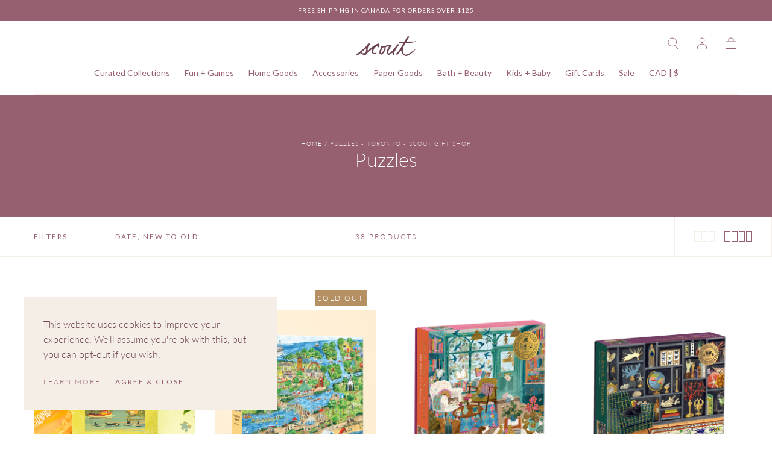

--- FILE ---
content_type: text/html; charset=utf-8
request_url: https://www.iheartscout.com/collections/puzzles
body_size: 43210
content:
<!doctype html>
<html class="no-js" lang="en">
  <head>
    <meta charset="utf-8">
    <meta http-equiv="X-UA-Compatible" content="IE=edge">
    <meta name="viewport" content="width=device-width,initial-scale=1,maximum-scale=1">
    <meta name="theme-color" content="">
    <link rel="canonical" href="https://www.iheartscout.com/collections/puzzles">
    <link rel="preconnect" href="https://cdn.shopify.com" crossorigin><link rel="icon" type="image/png" href="//www.iheartscout.com/cdn/shop/files/favicon_scout.png?crop=center&height=32&v=1742491297&width=32"><link rel="preconnect" href="https://fonts.shopifycdn.com" crossorigin><title>
      Puzzles - Toronto - Scout Gift Shop
</title>

    
      <meta name="description" content="Our puzzle collection is sure to have the perfect pick for any age! From pop culture, to wildlife, to gradient puzzles, your next puzzle project awaits.">
    

    

<meta property="og:site_name" content="Scout">
<meta property="og:url" content="https://www.iheartscout.com/collections/puzzles">
<meta property="og:title" content="Puzzles - Toronto - Scout Gift Shop">
<meta property="og:type" content="product.group">
<meta property="og:description" content="Our puzzle collection is sure to have the perfect pick for any age! From pop culture, to wildlife, to gradient puzzles, your next puzzle project awaits."><meta property="og:image" content="http://www.iheartscout.com/cdn/shop/files/7A1F2414-AA85-4818-A210-FFC151CAC174.jpg?v=1743016812">
  <meta property="og:image:secure_url" content="https://www.iheartscout.com/cdn/shop/files/7A1F2414-AA85-4818-A210-FFC151CAC174.jpg?v=1743016812">
  <meta property="og:image:width" content="3024">
  <meta property="og:image:height" content="3780"><meta name="twitter:card" content="summary_large_image">
<meta name="twitter:title" content="Puzzles - Toronto - Scout Gift Shop">
<meta name="twitter:description" content="Our puzzle collection is sure to have the perfect pick for any age! From pop culture, to wildlife, to gradient puzzles, your next puzzle project awaits.">


    <script src="//www.iheartscout.com/cdn/shop/t/16/assets/pubsub.js?v=47587058936531202851698242659" defer="defer"></script>
    <script src="//www.iheartscout.com/cdn/shop/t/16/assets/global.js?v=91416107592059568341698242658" defer="defer"></script>

    <script>window.performance && window.performance.mark && window.performance.mark('shopify.content_for_header.start');</script><meta id="shopify-digital-wallet" name="shopify-digital-wallet" content="/6256321/digital_wallets/dialog">
<meta name="shopify-checkout-api-token" content="e754d0afdb0b2f978abda5d9087b3a15">
<meta id="in-context-paypal-metadata" data-shop-id="6256321" data-venmo-supported="false" data-environment="production" data-locale="en_US" data-paypal-v4="true" data-currency="CAD">
<link rel="alternate" type="application/atom+xml" title="Feed" href="/collections/puzzles.atom" />
<link rel="next" href="/collections/puzzles?page=2">
<link rel="alternate" type="application/json+oembed" href="https://www.iheartscout.com/collections/puzzles.oembed">
<script async="async" src="/checkouts/internal/preloads.js?locale=en-CA"></script>
<link rel="preconnect" href="https://shop.app" crossorigin="anonymous">
<script async="async" src="https://shop.app/checkouts/internal/preloads.js?locale=en-CA&shop_id=6256321" crossorigin="anonymous"></script>
<script id="apple-pay-shop-capabilities" type="application/json">{"shopId":6256321,"countryCode":"CA","currencyCode":"CAD","merchantCapabilities":["supports3DS"],"merchantId":"gid:\/\/shopify\/Shop\/6256321","merchantName":"Scout","requiredBillingContactFields":["postalAddress","email","phone"],"requiredShippingContactFields":["postalAddress","email","phone"],"shippingType":"shipping","supportedNetworks":["visa","masterCard","discover","interac"],"total":{"type":"pending","label":"Scout","amount":"1.00"},"shopifyPaymentsEnabled":true,"supportsSubscriptions":true}</script>
<script id="shopify-features" type="application/json">{"accessToken":"e754d0afdb0b2f978abda5d9087b3a15","betas":["rich-media-storefront-analytics"],"domain":"www.iheartscout.com","predictiveSearch":true,"shopId":6256321,"locale":"en"}</script>
<script>var Shopify = Shopify || {};
Shopify.shop = "scout-ltd.myshopify.com";
Shopify.locale = "en";
Shopify.currency = {"active":"CAD","rate":"1.0"};
Shopify.country = "CA";
Shopify.theme = {"name":"Sahara [DigiFist Dev.] [NEW VERSION]","id":137488531700,"schema_name":"Sahara","schema_version":"1.1.8","theme_store_id":1926,"role":"main"};
Shopify.theme.handle = "null";
Shopify.theme.style = {"id":null,"handle":null};
Shopify.cdnHost = "www.iheartscout.com/cdn";
Shopify.routes = Shopify.routes || {};
Shopify.routes.root = "/";</script>
<script type="module">!function(o){(o.Shopify=o.Shopify||{}).modules=!0}(window);</script>
<script>!function(o){function n(){var o=[];function n(){o.push(Array.prototype.slice.apply(arguments))}return n.q=o,n}var t=o.Shopify=o.Shopify||{};t.loadFeatures=n(),t.autoloadFeatures=n()}(window);</script>
<script>
  window.ShopifyPay = window.ShopifyPay || {};
  window.ShopifyPay.apiHost = "shop.app\/pay";
  window.ShopifyPay.redirectState = null;
</script>
<script id="shop-js-analytics" type="application/json">{"pageType":"collection"}</script>
<script defer="defer" async type="module" src="//www.iheartscout.com/cdn/shopifycloud/shop-js/modules/v2/client.init-shop-cart-sync_BT-GjEfc.en.esm.js"></script>
<script defer="defer" async type="module" src="//www.iheartscout.com/cdn/shopifycloud/shop-js/modules/v2/chunk.common_D58fp_Oc.esm.js"></script>
<script defer="defer" async type="module" src="//www.iheartscout.com/cdn/shopifycloud/shop-js/modules/v2/chunk.modal_xMitdFEc.esm.js"></script>
<script type="module">
  await import("//www.iheartscout.com/cdn/shopifycloud/shop-js/modules/v2/client.init-shop-cart-sync_BT-GjEfc.en.esm.js");
await import("//www.iheartscout.com/cdn/shopifycloud/shop-js/modules/v2/chunk.common_D58fp_Oc.esm.js");
await import("//www.iheartscout.com/cdn/shopifycloud/shop-js/modules/v2/chunk.modal_xMitdFEc.esm.js");

  window.Shopify.SignInWithShop?.initShopCartSync?.({"fedCMEnabled":true,"windoidEnabled":true});

</script>
<script>
  window.Shopify = window.Shopify || {};
  if (!window.Shopify.featureAssets) window.Shopify.featureAssets = {};
  window.Shopify.featureAssets['shop-js'] = {"shop-cart-sync":["modules/v2/client.shop-cart-sync_DZOKe7Ll.en.esm.js","modules/v2/chunk.common_D58fp_Oc.esm.js","modules/v2/chunk.modal_xMitdFEc.esm.js"],"init-fed-cm":["modules/v2/client.init-fed-cm_B6oLuCjv.en.esm.js","modules/v2/chunk.common_D58fp_Oc.esm.js","modules/v2/chunk.modal_xMitdFEc.esm.js"],"shop-cash-offers":["modules/v2/client.shop-cash-offers_D2sdYoxE.en.esm.js","modules/v2/chunk.common_D58fp_Oc.esm.js","modules/v2/chunk.modal_xMitdFEc.esm.js"],"shop-login-button":["modules/v2/client.shop-login-button_QeVjl5Y3.en.esm.js","modules/v2/chunk.common_D58fp_Oc.esm.js","modules/v2/chunk.modal_xMitdFEc.esm.js"],"pay-button":["modules/v2/client.pay-button_DXTOsIq6.en.esm.js","modules/v2/chunk.common_D58fp_Oc.esm.js","modules/v2/chunk.modal_xMitdFEc.esm.js"],"shop-button":["modules/v2/client.shop-button_DQZHx9pm.en.esm.js","modules/v2/chunk.common_D58fp_Oc.esm.js","modules/v2/chunk.modal_xMitdFEc.esm.js"],"avatar":["modules/v2/client.avatar_BTnouDA3.en.esm.js"],"init-windoid":["modules/v2/client.init-windoid_CR1B-cfM.en.esm.js","modules/v2/chunk.common_D58fp_Oc.esm.js","modules/v2/chunk.modal_xMitdFEc.esm.js"],"init-shop-for-new-customer-accounts":["modules/v2/client.init-shop-for-new-customer-accounts_C_vY_xzh.en.esm.js","modules/v2/client.shop-login-button_QeVjl5Y3.en.esm.js","modules/v2/chunk.common_D58fp_Oc.esm.js","modules/v2/chunk.modal_xMitdFEc.esm.js"],"init-shop-email-lookup-coordinator":["modules/v2/client.init-shop-email-lookup-coordinator_BI7n9ZSv.en.esm.js","modules/v2/chunk.common_D58fp_Oc.esm.js","modules/v2/chunk.modal_xMitdFEc.esm.js"],"init-shop-cart-sync":["modules/v2/client.init-shop-cart-sync_BT-GjEfc.en.esm.js","modules/v2/chunk.common_D58fp_Oc.esm.js","modules/v2/chunk.modal_xMitdFEc.esm.js"],"shop-toast-manager":["modules/v2/client.shop-toast-manager_DiYdP3xc.en.esm.js","modules/v2/chunk.common_D58fp_Oc.esm.js","modules/v2/chunk.modal_xMitdFEc.esm.js"],"init-customer-accounts":["modules/v2/client.init-customer-accounts_D9ZNqS-Q.en.esm.js","modules/v2/client.shop-login-button_QeVjl5Y3.en.esm.js","modules/v2/chunk.common_D58fp_Oc.esm.js","modules/v2/chunk.modal_xMitdFEc.esm.js"],"init-customer-accounts-sign-up":["modules/v2/client.init-customer-accounts-sign-up_iGw4briv.en.esm.js","modules/v2/client.shop-login-button_QeVjl5Y3.en.esm.js","modules/v2/chunk.common_D58fp_Oc.esm.js","modules/v2/chunk.modal_xMitdFEc.esm.js"],"shop-follow-button":["modules/v2/client.shop-follow-button_CqMgW2wH.en.esm.js","modules/v2/chunk.common_D58fp_Oc.esm.js","modules/v2/chunk.modal_xMitdFEc.esm.js"],"checkout-modal":["modules/v2/client.checkout-modal_xHeaAweL.en.esm.js","modules/v2/chunk.common_D58fp_Oc.esm.js","modules/v2/chunk.modal_xMitdFEc.esm.js"],"shop-login":["modules/v2/client.shop-login_D91U-Q7h.en.esm.js","modules/v2/chunk.common_D58fp_Oc.esm.js","modules/v2/chunk.modal_xMitdFEc.esm.js"],"lead-capture":["modules/v2/client.lead-capture_BJmE1dJe.en.esm.js","modules/v2/chunk.common_D58fp_Oc.esm.js","modules/v2/chunk.modal_xMitdFEc.esm.js"],"payment-terms":["modules/v2/client.payment-terms_Ci9AEqFq.en.esm.js","modules/v2/chunk.common_D58fp_Oc.esm.js","modules/v2/chunk.modal_xMitdFEc.esm.js"]};
</script>
<script>(function() {
  var isLoaded = false;
  function asyncLoad() {
    if (isLoaded) return;
    isLoaded = true;
    var urls = ["https:\/\/cdn.nfcube.com\/7d964b06b2a8874a238336a6d42c4ba7.js?shop=scout-ltd.myshopify.com","https:\/\/chimpstatic.com\/mcjs-connected\/js\/users\/d3c12c72655f7a3d5b7bb45c1\/d77e7612e002ea5f93581010f.js?shop=scout-ltd.myshopify.com"];
    for (var i = 0; i < urls.length; i++) {
      var s = document.createElement('script');
      s.type = 'text/javascript';
      s.async = true;
      s.src = urls[i];
      var x = document.getElementsByTagName('script')[0];
      x.parentNode.insertBefore(s, x);
    }
  };
  if(window.attachEvent) {
    window.attachEvent('onload', asyncLoad);
  } else {
    window.addEventListener('load', asyncLoad, false);
  }
})();</script>
<script id="__st">var __st={"a":6256321,"offset":-18000,"reqid":"17ece173-aaf2-4d80-9d28-5a21091b5fe3-1769366294","pageurl":"www.iheartscout.com\/collections\/puzzles","u":"678a6c8c6931","p":"collection","rtyp":"collection","rid":56680546379};</script>
<script>window.ShopifyPaypalV4VisibilityTracking = true;</script>
<script id="captcha-bootstrap">!function(){'use strict';const t='contact',e='account',n='new_comment',o=[[t,t],['blogs',n],['comments',n],[t,'customer']],c=[[e,'customer_login'],[e,'guest_login'],[e,'recover_customer_password'],[e,'create_customer']],r=t=>t.map((([t,e])=>`form[action*='/${t}']:not([data-nocaptcha='true']) input[name='form_type'][value='${e}']`)).join(','),a=t=>()=>t?[...document.querySelectorAll(t)].map((t=>t.form)):[];function s(){const t=[...o],e=r(t);return a(e)}const i='password',u='form_key',d=['recaptcha-v3-token','g-recaptcha-response','h-captcha-response',i],f=()=>{try{return window.sessionStorage}catch{return}},m='__shopify_v',_=t=>t.elements[u];function p(t,e,n=!1){try{const o=window.sessionStorage,c=JSON.parse(o.getItem(e)),{data:r}=function(t){const{data:e,action:n}=t;return t[m]||n?{data:e,action:n}:{data:t,action:n}}(c);for(const[e,n]of Object.entries(r))t.elements[e]&&(t.elements[e].value=n);n&&o.removeItem(e)}catch(o){console.error('form repopulation failed',{error:o})}}const l='form_type',E='cptcha';function T(t){t.dataset[E]=!0}const w=window,h=w.document,L='Shopify',v='ce_forms',y='captcha';let A=!1;((t,e)=>{const n=(g='f06e6c50-85a8-45c8-87d0-21a2b65856fe',I='https://cdn.shopify.com/shopifycloud/storefront-forms-hcaptcha/ce_storefront_forms_captcha_hcaptcha.v1.5.2.iife.js',D={infoText:'Protected by hCaptcha',privacyText:'Privacy',termsText:'Terms'},(t,e,n)=>{const o=w[L][v],c=o.bindForm;if(c)return c(t,g,e,D).then(n);var r;o.q.push([[t,g,e,D],n]),r=I,A||(h.body.append(Object.assign(h.createElement('script'),{id:'captcha-provider',async:!0,src:r})),A=!0)});var g,I,D;w[L]=w[L]||{},w[L][v]=w[L][v]||{},w[L][v].q=[],w[L][y]=w[L][y]||{},w[L][y].protect=function(t,e){n(t,void 0,e),T(t)},Object.freeze(w[L][y]),function(t,e,n,w,h,L){const[v,y,A,g]=function(t,e,n){const i=e?o:[],u=t?c:[],d=[...i,...u],f=r(d),m=r(i),_=r(d.filter((([t,e])=>n.includes(e))));return[a(f),a(m),a(_),s()]}(w,h,L),I=t=>{const e=t.target;return e instanceof HTMLFormElement?e:e&&e.form},D=t=>v().includes(t);t.addEventListener('submit',(t=>{const e=I(t);if(!e)return;const n=D(e)&&!e.dataset.hcaptchaBound&&!e.dataset.recaptchaBound,o=_(e),c=g().includes(e)&&(!o||!o.value);(n||c)&&t.preventDefault(),c&&!n&&(function(t){try{if(!f())return;!function(t){const e=f();if(!e)return;const n=_(t);if(!n)return;const o=n.value;o&&e.removeItem(o)}(t);const e=Array.from(Array(32),(()=>Math.random().toString(36)[2])).join('');!function(t,e){_(t)||t.append(Object.assign(document.createElement('input'),{type:'hidden',name:u})),t.elements[u].value=e}(t,e),function(t,e){const n=f();if(!n)return;const o=[...t.querySelectorAll(`input[type='${i}']`)].map((({name:t})=>t)),c=[...d,...o],r={};for(const[a,s]of new FormData(t).entries())c.includes(a)||(r[a]=s);n.setItem(e,JSON.stringify({[m]:1,action:t.action,data:r}))}(t,e)}catch(e){console.error('failed to persist form',e)}}(e),e.submit())}));const S=(t,e)=>{t&&!t.dataset[E]&&(n(t,e.some((e=>e===t))),T(t))};for(const o of['focusin','change'])t.addEventListener(o,(t=>{const e=I(t);D(e)&&S(e,y())}));const B=e.get('form_key'),M=e.get(l),P=B&&M;t.addEventListener('DOMContentLoaded',(()=>{const t=y();if(P)for(const e of t)e.elements[l].value===M&&p(e,B);[...new Set([...A(),...v().filter((t=>'true'===t.dataset.shopifyCaptcha))])].forEach((e=>S(e,t)))}))}(h,new URLSearchParams(w.location.search),n,t,e,['guest_login'])})(!0,!0)}();</script>
<script integrity="sha256-4kQ18oKyAcykRKYeNunJcIwy7WH5gtpwJnB7kiuLZ1E=" data-source-attribution="shopify.loadfeatures" defer="defer" src="//www.iheartscout.com/cdn/shopifycloud/storefront/assets/storefront/load_feature-a0a9edcb.js" crossorigin="anonymous"></script>
<script crossorigin="anonymous" defer="defer" src="//www.iheartscout.com/cdn/shopifycloud/storefront/assets/shopify_pay/storefront-65b4c6d7.js?v=20250812"></script>
<script data-source-attribution="shopify.dynamic_checkout.dynamic.init">var Shopify=Shopify||{};Shopify.PaymentButton=Shopify.PaymentButton||{isStorefrontPortableWallets:!0,init:function(){window.Shopify.PaymentButton.init=function(){};var t=document.createElement("script");t.src="https://www.iheartscout.com/cdn/shopifycloud/portable-wallets/latest/portable-wallets.en.js",t.type="module",document.head.appendChild(t)}};
</script>
<script data-source-attribution="shopify.dynamic_checkout.buyer_consent">
  function portableWalletsHideBuyerConsent(e){var t=document.getElementById("shopify-buyer-consent"),n=document.getElementById("shopify-subscription-policy-button");t&&n&&(t.classList.add("hidden"),t.setAttribute("aria-hidden","true"),n.removeEventListener("click",e))}function portableWalletsShowBuyerConsent(e){var t=document.getElementById("shopify-buyer-consent"),n=document.getElementById("shopify-subscription-policy-button");t&&n&&(t.classList.remove("hidden"),t.removeAttribute("aria-hidden"),n.addEventListener("click",e))}window.Shopify?.PaymentButton&&(window.Shopify.PaymentButton.hideBuyerConsent=portableWalletsHideBuyerConsent,window.Shopify.PaymentButton.showBuyerConsent=portableWalletsShowBuyerConsent);
</script>
<script data-source-attribution="shopify.dynamic_checkout.cart.bootstrap">document.addEventListener("DOMContentLoaded",(function(){function t(){return document.querySelector("shopify-accelerated-checkout-cart, shopify-accelerated-checkout")}if(t())Shopify.PaymentButton.init();else{new MutationObserver((function(e,n){t()&&(Shopify.PaymentButton.init(),n.disconnect())})).observe(document.body,{childList:!0,subtree:!0})}}));
</script>
<link id="shopify-accelerated-checkout-styles" rel="stylesheet" media="screen" href="https://www.iheartscout.com/cdn/shopifycloud/portable-wallets/latest/accelerated-checkout-backwards-compat.css" crossorigin="anonymous">
<style id="shopify-accelerated-checkout-cart">
        #shopify-buyer-consent {
  margin-top: 1em;
  display: inline-block;
  width: 100%;
}

#shopify-buyer-consent.hidden {
  display: none;
}

#shopify-subscription-policy-button {
  background: none;
  border: none;
  padding: 0;
  text-decoration: underline;
  font-size: inherit;
  cursor: pointer;
}

#shopify-subscription-policy-button::before {
  box-shadow: none;
}

      </style>

<script>window.performance && window.performance.mark && window.performance.mark('shopify.content_for_header.end');</script>
<style data-shopify>

  @font-face {
  font-family: Lato;
  font-weight: 300;
  font-style: normal;
  font-display: swap;
  src: url("//www.iheartscout.com/cdn/fonts/lato/lato_n3.a7080ececf6191f1dd5b0cb021691ca9b855c876.woff2") format("woff2"),
       url("//www.iheartscout.com/cdn/fonts/lato/lato_n3.61e34b2ff7341f66543eb08e8c47eef9e1cde558.woff") format("woff");
}

  
  @font-face {
  font-family: Lato;
  font-weight: 400;
  font-style: normal;
  font-display: swap;
  src: url("//www.iheartscout.com/cdn/fonts/lato/lato_n4.c3b93d431f0091c8be23185e15c9d1fee1e971c5.woff2") format("woff2"),
       url("//www.iheartscout.com/cdn/fonts/lato/lato_n4.d5c00c781efb195594fd2fd4ad04f7882949e327.woff") format("woff");
}

  @font-face {
  font-family: Lato;
  font-weight: 700;
  font-style: normal;
  font-display: swap;
  src: url("//www.iheartscout.com/cdn/fonts/lato/lato_n7.900f219bc7337bc57a7a2151983f0a4a4d9d5dcf.woff2") format("woff2"),
       url("//www.iheartscout.com/cdn/fonts/lato/lato_n7.a55c60751adcc35be7c4f8a0313f9698598612ee.woff") format("woff");
}

  @font-face {
  font-family: Lato;
  font-weight: 300;
  font-style: italic;
  font-display: swap;
  src: url("//www.iheartscout.com/cdn/fonts/lato/lato_i3.d6f478a3beb94baebd09d08550010692d0969f6e.woff2") format("woff2"),
       url("//www.iheartscout.com/cdn/fonts/lato/lato_i3.881ba892942c15b0c0c25c0b311d6481b5311015.woff") format("woff");
}

  @font-face {
  font-family: Lato;
  font-weight: 700;
  font-style: italic;
  font-display: swap;
  src: url("//www.iheartscout.com/cdn/fonts/lato/lato_i7.16ba75868b37083a879b8dd9f2be44e067dfbf92.woff2") format("woff2"),
       url("//www.iheartscout.com/cdn/fonts/lato/lato_i7.4c07c2b3b7e64ab516aa2f2081d2bb0366b9dce8.woff") format("woff");
}

  @font-face {
  font-family: Lato;
  font-weight: 300;
  font-style: normal;
  font-display: swap;
  src: url("//www.iheartscout.com/cdn/fonts/lato/lato_n3.a7080ececf6191f1dd5b0cb021691ca9b855c876.woff2") format("woff2"),
       url("//www.iheartscout.com/cdn/fonts/lato/lato_n3.61e34b2ff7341f66543eb08e8c47eef9e1cde558.woff") format("woff");
}

  @font-face {
  font-family: Lato;
  font-weight: 300;
  font-style: normal;
  font-display: swap;
  src: url("//www.iheartscout.com/cdn/fonts/lato/lato_n3.a7080ececf6191f1dd5b0cb021691ca9b855c876.woff2") format("woff2"),
       url("//www.iheartscout.com/cdn/fonts/lato/lato_n3.61e34b2ff7341f66543eb08e8c47eef9e1cde558.woff") format("woff");
}


  :root {
    --font-body-family: Lato, sans-serif;
    --font-body-style: normal;
    --font-body-weight: 300;

    --font-heading-family: Lato, sans-serif;
    --font-heading-style: normal;
    --font-heading-weight: 300;

    --font-button-family: Lato, sans-serif;
    --font-button-style: normal;
    --font-button-weight: 300;

    --font-heading-letter-spacing: 0;
    --font-heading-text-transform: capitalize;

    --font-body-scale: 1.0;
    --font-heading-scale: 1.0;

    --font-weight-normal: 400;
    --font-weight-bold: 700;
    --font-weight-light: ;

    --line-height-extra-small: 1;
    --line-height-small: 1.3;
    --line-height-medium: 1.6;

    --letter-spacing-extra-small: .05rem;
    --letter-spacing-small: .1rem;
    --letter-spacing-medium: .2rem;

    --font-size-extra-small: 1rem;
    --font-size-small: 1.2rem;
    --font-size-medium: 1.4rem;
    --font-size-large: 1.6rem;
    --font-size-extra-large: 1.8rem;

    --font-size-static-extra-small: 1rem;
    --font-size-static-small: 1.2rem;
    --font-size-static-medium: 1.4rem;
    --font-size-static-large: 1.6rem;
    --font-size-static-extra-large: 1.8rem;

    /* Typography */
    --color-heading-text: #6e4352;
    --color-body-text: #000000;

    /* Buttons and links */
    --color-button-outlined-text: #6e4352;
    --color-button-outlined-background: rgba(0,0,0,0);
    --color-button-filled-text: #ffffff;
    --color-button-filled-background: #b49062;

    --color-button-background: transparent;
    --color-button-outline: #ffffff;
    --color-button-text: #ffffff;

    --color-form-text: #6e4352;
    --color-form-button-text: #ffffff;

    --button-border-radius: 0;
    --button-text-transform: button--uppercase;
    --input-border-radius: 0;

    /* Other elements */
    --color-link: #6e4352;
    --color-link-text: #966071;
    --color-default-link-text: #966071;
    --color-tag-text: #ffffff;
    --color-tag-background: #b49062;
    --color-border-elements: #f5eee7;
    --color-cart-number-text: #966071;
    --color-shipping-bar-progress: #b49062;

    /* Backgrounds */
    --color-body-background: #ffffff;
    --color-image-background: #ffffff;
    --color-body-background-transparent-50: rgba(255, 255, 255, 0.5);
    --color-popup-background: #ffffff;

    /* Background Colors */
    --color-background-primary: #507475;
    --color-background-inverse: #507475;
    --color-background-light: #f5eee7;
    --color-background-dark: #6e4352;
    --color-background-accent-1: #f5eee7;
    --color-background-accent-2: #966071;

    /* Text Colors */
    --color-text-primary: #966071;
    --color-text-secondary: #507475;
    --color-text-inverse: #ffffff;

    /* Text default */
    --color-heading-text-default: #6e4352;
    --color-body-text-default: #000000;

    --color-link-text-default: #966071;
    --color-default-link-text-default: #966071;

    /* Text secondary */
    --color-heading-text-secondary: #507475;
    --color-body-text-secondary: #507475;

    /* Text inverse */
    --color-heading-text-inverse: #ffffff;
    --color-body-text-inverse: #ffffff;

    --color-link-text-inverse: #ffffff;
    --color-default-link-text-inverse: #ffffff;

    /* Default section style */
    --color-default-background: #ffffff;
    --color-default-image-background: #ffffff;
    --color-default-border-elements: #f5eee7;

    /* Secondary section style */
    --color-secondary-background: #507475;
    --color-secondary-image-background: #f5eee7;
    --color-secondary-border-elements: #f5eee7;

    --color-button-hover-text: var(--color-button-text-inverse);
    --color-button-hover-outline: var(--color-button-outline);
    --color-button-hover-background: var(--color-button-outline);

    --color-success: #6BBD4F;
    --color-alert: #FAC151;
    --color-error: #D84339;
    --color-price-accent: #CD9B77;

    --color-white: #fff;
    --color-black: #111;
    --color-light: #ddd;

    --media-overlay-gradient-desktop: linear-gradient(180deg, rgba(0, 0, 0, 0) 0%, rgba(0, 0, 0, 0.25) 100%);
    --media-overlay-gradient-mobile: linear-gradient(180deg, rgba(0, 0, 0, 0) 0%, rgba(0, 0, 0, 0.25) 100%);

    --gradient-black: linear-gradient(180deg, rgba(0, 0, 0, 0) 0%, rgba(0, 0, 0, 0.2) 100%);
    --gradient-overlay-horizontal: linear-gradient(0deg, rgba(0, 0, 0, 0.2), rgba(0, 0, 0, 0.2));
    --color-popup-overlay: rgba(0, 0, 0, 0.5);

    --page-width: 1440px;
    --page-width-md: 880px;
    --page-width-xs: 656px;
    --page-gutter: 2.4rem;

    --section-vertical-padding: 7.6rem;
    --section-vertical-padding-desktop: 9.6rem;

    --section-spacing-unit-desktop: 1.6rem;
    --section-spacing-unit-mobile:  1.2rem;

    --duration-short: 200ms;
    --duration-default: 300ms;
    --duration-long: 400ms;
    --duration-extra-long: 600ms;

    --z-header: 800;
    --z-modals: 900;
    --z-fab: 750;

    --header-top-position: calc(var(--header-height, 5.6rem) + var(--announcement-bar-height, 2.7rem));

    --card-media-padding: 136.54%;
    --card-media-object-fit: contain;
    --card-media-background-color: #ffffff;

    --collection-sidebar-top: 0;

    --theme-js-animations-on-mobile: fade-in 800ms forwards paused;
  }

  

  @media screen and (min-width: 750px) {
    :root {
    --font-size-extra-small: 1.2rem;
    --font-size-small: 1.4rem;
    --font-size-medium: 1.6rem;
    --font-size-large: 1.8rem;
    --font-size-extra-large: 2rem;

    --page-gutter: 3.6rem;

    --section-vertical-padding: 8.6rem;

    --header-top-position: calc(var(--header-height, 7.4rem) + var(--announcement-bar-height, 3.5rem));
  }
}

  @media screen and (min-width: 990px) {
    :root {
  --page-gutter: 4rem;

  --section-vertical-padding: 9.6rem;
}
}

  @media screen and (min-width: 1100px) {
    :root {
--page-gutter: 5.6rem;
}
}</style><link href="//www.iheartscout.com/cdn/shop/t/16/assets/base.css?v=136346131064653413801702420806" rel="stylesheet" type="text/css" media="all" />
    <link rel="stylesheet" href="//www.iheartscout.com/cdn/shop/t/16/assets/swiper-bundle.min.css?v=39633872178562917471698242657" media="print" onload="this.media='all'">
    <link rel="stylesheet" href="//www.iheartscout.com/cdn/shop/t/16/assets/component-drawer.css?v=148830730825267654831698242656" media="print" onload="this.media='all'">
    <noscript>
      <link href="//www.iheartscout.com/cdn/shop/t/16/assets/swiper-bundle.min.css?v=39633872178562917471698242657" rel="stylesheet" type="text/css" media="all" />
      <link href="//www.iheartscout.com/cdn/shop/t/16/assets/component-drawer.css?v=148830730825267654831698242656" rel="stylesheet" type="text/css" media="all" />
    </noscript><link rel="stylesheet" href="//www.iheartscout.com/cdn/shop/t/16/assets/component-predictive-search.css?v=167180920165480308801698242657" media="print" onload="this.media='all'">
      <script src="//www.iheartscout.com/cdn/shop/t/16/assets/predictive-search.js?v=92622284360457197551698242658" defer="defer"></script>
      <noscript><link href="//www.iheartscout.com/cdn/shop/t/16/assets/component-predictive-search.css?v=167180920165480308801698242657" rel="stylesheet" type="text/css" media="all" /></noscript><link rel="preload" as="font" href="//www.iheartscout.com/cdn/fonts/lato/lato_n3.a7080ececf6191f1dd5b0cb021691ca9b855c876.woff2" type="font/woff2" crossorigin><link rel="preload" as="font" href="//www.iheartscout.com/cdn/fonts/lato/lato_n3.a7080ececf6191f1dd5b0cb021691ca9b855c876.woff2" type="font/woff2" crossorigin><script>
      document.documentElement.className = document.documentElement.className.replace('no-js', 'js');

      if (Shopify.designMode) {
        document.documentElement.classList.add('shopify-design-mode');
      }
    </script>

    <script src="//www.iheartscout.com/cdn/shop/t/16/assets/swiper-bundle.min.js?v=87330480114418983271698242658" defer="defer"></script>
    <script src="//www.iheartscout.com/cdn/shop/t/16/assets/bodyScrollLock.min.js?v=54831410435734691211698242657" defer="defer"></script><link href="https://monorail-edge.shopifysvc.com" rel="dns-prefetch">
<script>(function(){if ("sendBeacon" in navigator && "performance" in window) {try {var session_token_from_headers = performance.getEntriesByType('navigation')[0].serverTiming.find(x => x.name == '_s').description;} catch {var session_token_from_headers = undefined;}var session_cookie_matches = document.cookie.match(/_shopify_s=([^;]*)/);var session_token_from_cookie = session_cookie_matches && session_cookie_matches.length === 2 ? session_cookie_matches[1] : "";var session_token = session_token_from_headers || session_token_from_cookie || "";function handle_abandonment_event(e) {var entries = performance.getEntries().filter(function(entry) {return /monorail-edge.shopifysvc.com/.test(entry.name);});if (!window.abandonment_tracked && entries.length === 0) {window.abandonment_tracked = true;var currentMs = Date.now();var navigation_start = performance.timing.navigationStart;var payload = {shop_id: 6256321,url: window.location.href,navigation_start,duration: currentMs - navigation_start,session_token,page_type: "collection"};window.navigator.sendBeacon("https://monorail-edge.shopifysvc.com/v1/produce", JSON.stringify({schema_id: "online_store_buyer_site_abandonment/1.1",payload: payload,metadata: {event_created_at_ms: currentMs,event_sent_at_ms: currentMs}}));}}window.addEventListener('pagehide', handle_abandonment_event);}}());</script>
<script id="web-pixels-manager-setup">(function e(e,d,r,n,o){if(void 0===o&&(o={}),!Boolean(null===(a=null===(i=window.Shopify)||void 0===i?void 0:i.analytics)||void 0===a?void 0:a.replayQueue)){var i,a;window.Shopify=window.Shopify||{};var t=window.Shopify;t.analytics=t.analytics||{};var s=t.analytics;s.replayQueue=[],s.publish=function(e,d,r){return s.replayQueue.push([e,d,r]),!0};try{self.performance.mark("wpm:start")}catch(e){}var l=function(){var e={modern:/Edge?\/(1{2}[4-9]|1[2-9]\d|[2-9]\d{2}|\d{4,})\.\d+(\.\d+|)|Firefox\/(1{2}[4-9]|1[2-9]\d|[2-9]\d{2}|\d{4,})\.\d+(\.\d+|)|Chrom(ium|e)\/(9{2}|\d{3,})\.\d+(\.\d+|)|(Maci|X1{2}).+ Version\/(15\.\d+|(1[6-9]|[2-9]\d|\d{3,})\.\d+)([,.]\d+|)( \(\w+\)|)( Mobile\/\w+|) Safari\/|Chrome.+OPR\/(9{2}|\d{3,})\.\d+\.\d+|(CPU[ +]OS|iPhone[ +]OS|CPU[ +]iPhone|CPU IPhone OS|CPU iPad OS)[ +]+(15[._]\d+|(1[6-9]|[2-9]\d|\d{3,})[._]\d+)([._]\d+|)|Android:?[ /-](13[3-9]|1[4-9]\d|[2-9]\d{2}|\d{4,})(\.\d+|)(\.\d+|)|Android.+Firefox\/(13[5-9]|1[4-9]\d|[2-9]\d{2}|\d{4,})\.\d+(\.\d+|)|Android.+Chrom(ium|e)\/(13[3-9]|1[4-9]\d|[2-9]\d{2}|\d{4,})\.\d+(\.\d+|)|SamsungBrowser\/([2-9]\d|\d{3,})\.\d+/,legacy:/Edge?\/(1[6-9]|[2-9]\d|\d{3,})\.\d+(\.\d+|)|Firefox\/(5[4-9]|[6-9]\d|\d{3,})\.\d+(\.\d+|)|Chrom(ium|e)\/(5[1-9]|[6-9]\d|\d{3,})\.\d+(\.\d+|)([\d.]+$|.*Safari\/(?![\d.]+ Edge\/[\d.]+$))|(Maci|X1{2}).+ Version\/(10\.\d+|(1[1-9]|[2-9]\d|\d{3,})\.\d+)([,.]\d+|)( \(\w+\)|)( Mobile\/\w+|) Safari\/|Chrome.+OPR\/(3[89]|[4-9]\d|\d{3,})\.\d+\.\d+|(CPU[ +]OS|iPhone[ +]OS|CPU[ +]iPhone|CPU IPhone OS|CPU iPad OS)[ +]+(10[._]\d+|(1[1-9]|[2-9]\d|\d{3,})[._]\d+)([._]\d+|)|Android:?[ /-](13[3-9]|1[4-9]\d|[2-9]\d{2}|\d{4,})(\.\d+|)(\.\d+|)|Mobile Safari.+OPR\/([89]\d|\d{3,})\.\d+\.\d+|Android.+Firefox\/(13[5-9]|1[4-9]\d|[2-9]\d{2}|\d{4,})\.\d+(\.\d+|)|Android.+Chrom(ium|e)\/(13[3-9]|1[4-9]\d|[2-9]\d{2}|\d{4,})\.\d+(\.\d+|)|Android.+(UC? ?Browser|UCWEB|U3)[ /]?(15\.([5-9]|\d{2,})|(1[6-9]|[2-9]\d|\d{3,})\.\d+)\.\d+|SamsungBrowser\/(5\.\d+|([6-9]|\d{2,})\.\d+)|Android.+MQ{2}Browser\/(14(\.(9|\d{2,})|)|(1[5-9]|[2-9]\d|\d{3,})(\.\d+|))(\.\d+|)|K[Aa][Ii]OS\/(3\.\d+|([4-9]|\d{2,})\.\d+)(\.\d+|)/},d=e.modern,r=e.legacy,n=navigator.userAgent;return n.match(d)?"modern":n.match(r)?"legacy":"unknown"}(),u="modern"===l?"modern":"legacy",c=(null!=n?n:{modern:"",legacy:""})[u],f=function(e){return[e.baseUrl,"/wpm","/b",e.hashVersion,"modern"===e.buildTarget?"m":"l",".js"].join("")}({baseUrl:d,hashVersion:r,buildTarget:u}),m=function(e){var d=e.version,r=e.bundleTarget,n=e.surface,o=e.pageUrl,i=e.monorailEndpoint;return{emit:function(e){var a=e.status,t=e.errorMsg,s=(new Date).getTime(),l=JSON.stringify({metadata:{event_sent_at_ms:s},events:[{schema_id:"web_pixels_manager_load/3.1",payload:{version:d,bundle_target:r,page_url:o,status:a,surface:n,error_msg:t},metadata:{event_created_at_ms:s}}]});if(!i)return console&&console.warn&&console.warn("[Web Pixels Manager] No Monorail endpoint provided, skipping logging."),!1;try{return self.navigator.sendBeacon.bind(self.navigator)(i,l)}catch(e){}var u=new XMLHttpRequest;try{return u.open("POST",i,!0),u.setRequestHeader("Content-Type","text/plain"),u.send(l),!0}catch(e){return console&&console.warn&&console.warn("[Web Pixels Manager] Got an unhandled error while logging to Monorail."),!1}}}}({version:r,bundleTarget:l,surface:e.surface,pageUrl:self.location.href,monorailEndpoint:e.monorailEndpoint});try{o.browserTarget=l,function(e){var d=e.src,r=e.async,n=void 0===r||r,o=e.onload,i=e.onerror,a=e.sri,t=e.scriptDataAttributes,s=void 0===t?{}:t,l=document.createElement("script"),u=document.querySelector("head"),c=document.querySelector("body");if(l.async=n,l.src=d,a&&(l.integrity=a,l.crossOrigin="anonymous"),s)for(var f in s)if(Object.prototype.hasOwnProperty.call(s,f))try{l.dataset[f]=s[f]}catch(e){}if(o&&l.addEventListener("load",o),i&&l.addEventListener("error",i),u)u.appendChild(l);else{if(!c)throw new Error("Did not find a head or body element to append the script");c.appendChild(l)}}({src:f,async:!0,onload:function(){if(!function(){var e,d;return Boolean(null===(d=null===(e=window.Shopify)||void 0===e?void 0:e.analytics)||void 0===d?void 0:d.initialized)}()){var d=window.webPixelsManager.init(e)||void 0;if(d){var r=window.Shopify.analytics;r.replayQueue.forEach((function(e){var r=e[0],n=e[1],o=e[2];d.publishCustomEvent(r,n,o)})),r.replayQueue=[],r.publish=d.publishCustomEvent,r.visitor=d.visitor,r.initialized=!0}}},onerror:function(){return m.emit({status:"failed",errorMsg:"".concat(f," has failed to load")})},sri:function(e){var d=/^sha384-[A-Za-z0-9+/=]+$/;return"string"==typeof e&&d.test(e)}(c)?c:"",scriptDataAttributes:o}),m.emit({status:"loading"})}catch(e){m.emit({status:"failed",errorMsg:(null==e?void 0:e.message)||"Unknown error"})}}})({shopId: 6256321,storefrontBaseUrl: "https://www.iheartscout.com",extensionsBaseUrl: "https://extensions.shopifycdn.com/cdn/shopifycloud/web-pixels-manager",monorailEndpoint: "https://monorail-edge.shopifysvc.com/unstable/produce_batch",surface: "storefront-renderer",enabledBetaFlags: ["2dca8a86"],webPixelsConfigList: [{"id":"508297460","configuration":"{\"config\":\"{\\\"pixel_id\\\":\\\"G-3FS8PZF3YF\\\",\\\"gtag_events\\\":[{\\\"type\\\":\\\"purchase\\\",\\\"action_label\\\":\\\"G-3FS8PZF3YF\\\"},{\\\"type\\\":\\\"page_view\\\",\\\"action_label\\\":\\\"G-3FS8PZF3YF\\\"},{\\\"type\\\":\\\"view_item\\\",\\\"action_label\\\":\\\"G-3FS8PZF3YF\\\"},{\\\"type\\\":\\\"search\\\",\\\"action_label\\\":\\\"G-3FS8PZF3YF\\\"},{\\\"type\\\":\\\"add_to_cart\\\",\\\"action_label\\\":\\\"G-3FS8PZF3YF\\\"},{\\\"type\\\":\\\"begin_checkout\\\",\\\"action_label\\\":\\\"G-3FS8PZF3YF\\\"},{\\\"type\\\":\\\"add_payment_info\\\",\\\"action_label\\\":\\\"G-3FS8PZF3YF\\\"}],\\\"enable_monitoring_mode\\\":false}\"}","eventPayloadVersion":"v1","runtimeContext":"OPEN","scriptVersion":"b2a88bafab3e21179ed38636efcd8a93","type":"APP","apiClientId":1780363,"privacyPurposes":[],"dataSharingAdjustments":{"protectedCustomerApprovalScopes":["read_customer_address","read_customer_email","read_customer_name","read_customer_personal_data","read_customer_phone"]}},{"id":"134873332","configuration":"{\"pixel_id\":\"403848684241239\",\"pixel_type\":\"facebook_pixel\",\"metaapp_system_user_token\":\"-\"}","eventPayloadVersion":"v1","runtimeContext":"OPEN","scriptVersion":"ca16bc87fe92b6042fbaa3acc2fbdaa6","type":"APP","apiClientId":2329312,"privacyPurposes":["ANALYTICS","MARKETING","SALE_OF_DATA"],"dataSharingAdjustments":{"protectedCustomerApprovalScopes":["read_customer_address","read_customer_email","read_customer_name","read_customer_personal_data","read_customer_phone"]}},{"id":"shopify-app-pixel","configuration":"{}","eventPayloadVersion":"v1","runtimeContext":"STRICT","scriptVersion":"0450","apiClientId":"shopify-pixel","type":"APP","privacyPurposes":["ANALYTICS","MARKETING"]},{"id":"shopify-custom-pixel","eventPayloadVersion":"v1","runtimeContext":"LAX","scriptVersion":"0450","apiClientId":"shopify-pixel","type":"CUSTOM","privacyPurposes":["ANALYTICS","MARKETING"]}],isMerchantRequest: false,initData: {"shop":{"name":"Scout","paymentSettings":{"currencyCode":"CAD"},"myshopifyDomain":"scout-ltd.myshopify.com","countryCode":"CA","storefrontUrl":"https:\/\/www.iheartscout.com"},"customer":null,"cart":null,"checkout":null,"productVariants":[],"purchasingCompany":null},},"https://www.iheartscout.com/cdn","fcfee988w5aeb613cpc8e4bc33m6693e112",{"modern":"","legacy":""},{"shopId":"6256321","storefrontBaseUrl":"https:\/\/www.iheartscout.com","extensionBaseUrl":"https:\/\/extensions.shopifycdn.com\/cdn\/shopifycloud\/web-pixels-manager","surface":"storefront-renderer","enabledBetaFlags":"[\"2dca8a86\"]","isMerchantRequest":"false","hashVersion":"fcfee988w5aeb613cpc8e4bc33m6693e112","publish":"custom","events":"[[\"page_viewed\",{}],[\"collection_viewed\",{\"collection\":{\"id\":\"56680546379\",\"title\":\"Puzzles\",\"productVariants\":[{\"price\":{\"amount\":32.0,\"currencyCode\":\"CAD\"},\"product\":{\"title\":\"Vancouver Island 1000 Piece Puzzle\",\"vendor\":\"Villager Puzzles\",\"id\":\"9221719261428\",\"untranslatedTitle\":\"Vancouver Island 1000 Piece Puzzle\",\"url\":\"\/products\/vancouver-island-1000-piece-puzzle\",\"type\":\"FUN + GAMES\"},\"id\":\"47212215075060\",\"image\":{\"src\":\"\/\/www.iheartscout.com\/cdn\/shop\/files\/09378a8657b0257cae89ed6933649b02ab84a70a7e3a9b32537239200b17a52b.webp?v=1763751151\"},\"sku\":\"32828\",\"title\":\"Default Title\",\"untranslatedTitle\":\"Default Title\"},{\"price\":{\"amount\":35.0,\"currencyCode\":\"CAD\"},\"product\":{\"title\":\"Toronto Island Puzzle\",\"vendor\":\"The Paperhood\",\"id\":\"9174454665460\",\"untranslatedTitle\":\"Toronto Island Puzzle\",\"url\":\"\/products\/toronto-island-puzzle\",\"type\":\"FUN + GAMES\"},\"id\":\"47074080063732\",\"image\":{\"src\":\"\/\/www.iheartscout.com\/cdn\/shop\/files\/box_Toronto_cover_angle_prototype.webp?v=1761312293\"},\"sku\":\"32673\",\"title\":\"Default Title\",\"untranslatedTitle\":\"Default Title\"},{\"price\":{\"amount\":27.0,\"currencyCode\":\"CAD\"},\"product\":{\"title\":\"Bookshop Afternoon 500 Piece Puzzle\",\"vendor\":\"Galison\",\"id\":\"9171636388084\",\"untranslatedTitle\":\"Bookshop Afternoon 500 Piece Puzzle\",\"url\":\"\/products\/bookshop-afternoon-500-piece-puzzle\",\"type\":\"FUN + GAMES\"},\"id\":\"47059697434868\",\"image\":{\"src\":\"\/\/www.iheartscout.com\/cdn\/shop\/files\/GA_500pcFoilPuzzle_BookshopAfternoon_CVR_9780735386808.webp?v=1760984442\"},\"sku\":\"32250\",\"title\":\"Default Title\",\"untranslatedTitle\":\"Default Title\"},{\"price\":{\"amount\":33.0,\"currencyCode\":\"CAD\"},\"product\":{\"title\":\"Eclectic Treasures 1000 Piece Puzzle\",\"vendor\":\"Galison\",\"id\":\"9171629736180\",\"untranslatedTitle\":\"Eclectic Treasures 1000 Piece Puzzle\",\"url\":\"\/products\/eclectic-treasures-1000-piece-puzzle\",\"type\":\"FUN + GAMES\"},\"id\":\"47059676791028\",\"image\":{\"src\":\"\/\/www.iheartscout.com\/cdn\/shop\/files\/GA_1000pcFoilPuzzle_EclecticTreasures_CVR_9780735386136.webp?v=1760982918\"},\"sku\":\"32246\",\"title\":\"Default Title\",\"untranslatedTitle\":\"Default Title\"},{\"price\":{\"amount\":27.0,\"currencyCode\":\"CAD\"},\"product\":{\"title\":\"Celestial Owl 500 Piece Puzzle\",\"vendor\":\"Galison\",\"id\":\"9171624526068\",\"untranslatedTitle\":\"Celestial Owl 500 Piece Puzzle\",\"url\":\"\/products\/celestial-owl-500-piece-puzzle\",\"type\":\"FUN + GAMES\"},\"id\":\"47059652444404\",\"image\":{\"src\":\"\/\/www.iheartscout.com\/cdn\/shop\/files\/GA_500pcFoilPuzzle_CelestialOwl_CVR_9780735385603.webp?v=1760981938\"},\"sku\":\"32245\",\"title\":\"Default Title\",\"untranslatedTitle\":\"Default Title\"},{\"price\":{\"amount\":27.0,\"currencyCode\":\"CAD\"},\"product\":{\"title\":\"Spot of Tea 500 Piece Puzzle\",\"vendor\":\"Galison\",\"id\":\"9164003574004\",\"untranslatedTitle\":\"Spot of Tea 500 Piece Puzzle\",\"url\":\"\/products\/spot-of-tea-500-piece-puzzle\",\"type\":\"FUN + GAMES\"},\"id\":\"47030042099956\",\"image\":{\"src\":\"\/\/www.iheartscout.com\/cdn\/shop\/files\/GA_500pcPuzzle_SpotOfTea_CVR_9780735385993.webp?v=1760481736\"},\"sku\":\"32249\",\"title\":\"Default Title\",\"untranslatedTitle\":\"Default Title\"},{\"price\":{\"amount\":30.0,\"currencyCode\":\"CAD\"},\"product\":{\"title\":\"Niagara Falls 500 Piece Puzzle\",\"vendor\":\"Villager Puzzles\",\"id\":\"9094787530996\",\"untranslatedTitle\":\"Niagara Falls 500 Piece Puzzle\",\"url\":\"\/products\/niagara-falls-500-piece-puzzle\",\"type\":\"FUN + GAMES\"},\"id\":\"46702694760692\",\"image\":{\"src\":\"\/\/www.iheartscout.com\/cdn\/shop\/files\/cbc2146ef73ba7db597a3f6a2fa43108979d8acbd6185090295869917f24af13.webp?v=1753315528\"},\"sku\":\"32028\",\"title\":\"Default Title\",\"untranslatedTitle\":\"Default Title\"},{\"price\":{\"amount\":30.0,\"currencyCode\":\"CAD\"},\"product\":{\"title\":\"Canoeing at Dawn 500 Piece Puzzle\",\"vendor\":\"Villager Puzzles\",\"id\":\"9094784319732\",\"untranslatedTitle\":\"Canoeing at Dawn 500 Piece Puzzle\",\"url\":\"\/products\/canoeing-at-dawn-500-piece-puzzle\",\"type\":\"FUN + GAMES\"},\"id\":\"46702688796916\",\"image\":{\"src\":\"\/\/www.iheartscout.com\/cdn\/shop\/files\/886f0bc96fc41ddcdb72a5a542689ed19d1f8ed533c65d50e935c071acd371b5.webp?v=1753315150\"},\"sku\":\"32027\",\"title\":\"Default Title\",\"untranslatedTitle\":\"Default Title\"},{\"price\":{\"amount\":30.0,\"currencyCode\":\"CAD\"},\"product\":{\"title\":\"Kicking Horse Mountain 500 Piece Puzzle\",\"vendor\":\"Villager Puzzles\",\"id\":\"9094784024820\",\"untranslatedTitle\":\"Kicking Horse Mountain 500 Piece Puzzle\",\"url\":\"\/products\/kicking-horse-mountain-500-piece-puzzle\",\"type\":\"FUN + GAMES\"},\"id\":\"46702688141556\",\"image\":{\"src\":\"\/\/www.iheartscout.com\/cdn\/shop\/files\/a8bd714573e2791876a897fd8fbf235f4da529676e116228fbe2d3304135d864.webp?v=1753315024\"},\"sku\":\"32026\",\"title\":\"Default Title\",\"untranslatedTitle\":\"Default Title\"},{\"price\":{\"amount\":30.0,\"currencyCode\":\"CAD\"},\"product\":{\"title\":\"Matriarch Blanket 500 Piece Puzzle\",\"vendor\":\"Villager Puzzles\",\"id\":\"9094783762676\",\"untranslatedTitle\":\"Matriarch Blanket 500 Piece Puzzle\",\"url\":\"\/products\/matriarch-blanket-500-piece-puzzle\",\"type\":\"FUN + GAMES\"},\"id\":\"46702687387892\",\"image\":{\"src\":\"\/\/www.iheartscout.com\/cdn\/shop\/files\/7803fc91210e776b2203b0e72917e3cd7c33d298c65f4b8b87be8e60ac3431b9.webp?v=1753314911\"},\"sku\":\"32025\",\"title\":\"Default Title\",\"untranslatedTitle\":\"Default Title\"},{\"price\":{\"amount\":32.0,\"currencyCode\":\"CAD\"},\"product\":{\"title\":\"Lupines Meadow 1000 Piece Puzzle\",\"vendor\":\"Villager Puzzles\",\"id\":\"9094783369460\",\"untranslatedTitle\":\"Lupines Meadow 1000 Piece Puzzle\",\"url\":\"\/products\/lupines-meadow-1000-piece-puzzle\",\"type\":\"FUN + GAMES\"},\"id\":\"46702685454580\",\"image\":{\"src\":\"\/\/www.iheartscout.com\/cdn\/shop\/files\/9e29a6cd24ba30730f32c6289670e45297390754928dc1ccc90fd358f15ef010.webp?v=1753314773\"},\"sku\":\"32024\",\"title\":\"Default Title\",\"untranslatedTitle\":\"Default Title\"},{\"price\":{\"amount\":32.0,\"currencyCode\":\"CAD\"},\"product\":{\"title\":\"Northern Camping 1000 Piece Puzzle\",\"vendor\":\"Villager Puzzles\",\"id\":\"9094782976244\",\"untranslatedTitle\":\"Northern Camping 1000 Piece Puzzle\",\"url\":\"\/products\/northern-camping-1000-piece-puzzle\",\"type\":\"FUN + GAMES\"},\"id\":\"46702684373236\",\"image\":{\"src\":\"\/\/www.iheartscout.com\/cdn\/shop\/files\/9832f6cb14c21524ae01283cf703d6adf2328867b93f64a9c582648dbeb748e9.webp?v=1753314673\"},\"sku\":\"32023\",\"title\":\"Default Title\",\"untranslatedTitle\":\"Default Title\"},{\"price\":{\"amount\":32.0,\"currencyCode\":\"CAD\"},\"product\":{\"title\":\"Balcony Cats 1000 Piece Puzzle\",\"vendor\":\"Villager Puzzles\",\"id\":\"9094782517492\",\"untranslatedTitle\":\"Balcony Cats 1000 Piece Puzzle\",\"url\":\"\/products\/balcony-cats-1000-piece-puzzle\",\"type\":\"FUN + GAMES\"},\"id\":\"46702682702068\",\"image\":{\"src\":\"\/\/www.iheartscout.com\/cdn\/shop\/files\/e5b7f2bee4db42505aa57f8aff4fe4eb05eac1bac3fc0d48a8d6b745b91f6763.webp?v=1753314565\"},\"sku\":\"32022\",\"title\":\"Default Title\",\"untranslatedTitle\":\"Default Title\"},{\"price\":{\"amount\":32.0,\"currencyCode\":\"CAD\"},\"product\":{\"title\":\"Once Upon A Time Prairie 1000 Piece Puzzle\",\"vendor\":\"Villager Puzzles\",\"id\":\"9005434241268\",\"untranslatedTitle\":\"Once Upon A Time Prairie 1000 Piece Puzzle\",\"url\":\"\/products\/once-upon-a-time-prairie-1000-piece-puzzle\",\"type\":\"FUN + GAMES\"},\"id\":\"46404706304244\",\"image\":{\"src\":\"\/\/www.iheartscout.com\/cdn\/shop\/files\/6af9370508b9d5a81c11ea23703c7f9b8e593680248672073e8981e122df77fe.webp?v=1745602306\"},\"sku\":\"31640\",\"title\":\"Default Title\",\"untranslatedTitle\":\"Default Title\"},{\"price\":{\"amount\":23.0,\"currencyCode\":\"CAD\"},\"product\":{\"title\":\"Buzzy Bouquets 500 Piece Puzzle\",\"vendor\":\"Galison\",\"id\":\"8981908193524\",\"untranslatedTitle\":\"Buzzy Bouquets 500 Piece Puzzle\",\"url\":\"\/products\/buzzy-bouquets-500-piece-puzzle\",\"type\":\"FUN + GAMES\"},\"id\":\"46317774831860\",\"image\":{\"src\":\"\/\/www.iheartscout.com\/cdn\/shop\/files\/GA_500pcPuzzle_BuzzyBouquets_CVR_9780735384422.webp?v=1742414413\"},\"sku\":\"31059\",\"title\":\"Default Title\",\"untranslatedTitle\":\"Default Title\"},{\"price\":{\"amount\":29.0,\"currencyCode\":\"CAD\"},\"product\":{\"title\":\"High Grove 1000 Piece Puzzle\",\"vendor\":\"Galison\",\"id\":\"8981907439860\",\"untranslatedTitle\":\"High Grove 1000 Piece Puzzle\",\"url\":\"\/products\/high-grove-500-piece-puzzle\",\"type\":\"FUN + GAMES\"},\"id\":\"46317773750516\",\"image\":{\"src\":\"\/\/www.iheartscout.com\/cdn\/shop\/files\/GA_1000pcPuzzle_InASquareBox_HighGrove_CVR_9780735384095.webp?v=1745611508\"},\"sku\":\"31060\",\"title\":\"Default Title\",\"untranslatedTitle\":\"Default Title\"},{\"price\":{\"amount\":26.0,\"currencyCode\":\"CAD\"},\"product\":{\"title\":\"Cats In The Houseplants 500 Piece Puzzle\",\"vendor\":\"Galison\",\"id\":\"8981906751732\",\"untranslatedTitle\":\"Cats In The Houseplants 500 Piece Puzzle\",\"url\":\"\/products\/cats-in-the-houseplants-500-piece-puzzle\",\"type\":\"FUN + GAMES\"},\"id\":\"46317772275956\",\"image\":{\"src\":\"\/\/www.iheartscout.com\/cdn\/shop\/files\/GA_500pcPuzzle_CatsintheHouseplants_CVR_9780735384538.webp?v=1742414183\"},\"sku\":\"31063\",\"title\":\"Default Title\",\"untranslatedTitle\":\"Default Title\"},{\"price\":{\"amount\":27.0,\"currencyCode\":\"CAD\"},\"product\":{\"title\":\"Disco Life 500 Piece Puzzle\",\"vendor\":\"Galison\",\"id\":\"8981906292980\",\"untranslatedTitle\":\"Disco Life 500 Piece Puzzle\",\"url\":\"\/products\/disco-life-500-piece-puzzle\",\"type\":\"FUN + GAMES\"},\"id\":\"46317770932468\",\"image\":{\"src\":\"\/\/www.iheartscout.com\/cdn\/shop\/files\/GA_500pcFoilPuzzle_DiscoLife_CVR_9780735384712.webp?v=1742414125\"},\"sku\":\"31064\",\"title\":\"Default Title\",\"untranslatedTitle\":\"Default Title\"},{\"price\":{\"amount\":30.0,\"currencyCode\":\"CAD\"},\"product\":{\"title\":\"Glamour Cats 1000 Piece Puzzle\",\"vendor\":\"Galison\",\"id\":\"8981906063604\",\"untranslatedTitle\":\"Glamour Cats 1000 Piece Puzzle\",\"url\":\"\/products\/glamour-cats-1000-piece-puzzle\",\"type\":\"FUN + GAMES\"},\"id\":\"46317770211572\",\"image\":{\"src\":\"\/\/www.iheartscout.com\/cdn\/shop\/files\/GA_1000pcPuzzle_GlamourCats_CVR_9780735384491.webp?v=1742414073\"},\"sku\":\"31066\",\"title\":\"Default Title\",\"untranslatedTitle\":\"Default Title\"},{\"price\":{\"amount\":30.0,\"currencyCode\":\"CAD\"},\"product\":{\"title\":\"Cottage Country 500 Piece Puzzle\",\"vendor\":\"Villager Puzzles\",\"id\":\"8981884764404\",\"untranslatedTitle\":\"Cottage Country 500 Piece Puzzle\",\"url\":\"\/products\/cottage-country-500-piece-puzzle\",\"type\":\"FUN + GAMES\"},\"id\":\"46317617283316\",\"image\":{\"src\":\"\/\/www.iheartscout.com\/cdn\/shop\/files\/31a6c759558b52496341b96251fbc100a22fac834e40cb541c969813f50a2170.webp?v=1742411317\"},\"sku\":\"31359\",\"title\":\"Default Title\",\"untranslatedTitle\":\"Default Title\"},{\"price\":{\"amount\":30.0,\"currencyCode\":\"CAD\"},\"product\":{\"title\":\"Okanagan Valley 500 Piece Puzzle\",\"vendor\":\"Villager Puzzles\",\"id\":\"8981884174580\",\"untranslatedTitle\":\"Okanagan Valley 500 Piece Puzzle\",\"url\":\"\/products\/okanagan-valley-500-piece-puzzle\",\"type\":\"FUN + GAMES\"},\"id\":\"46317601456372\",\"image\":{\"src\":\"\/\/www.iheartscout.com\/cdn\/shop\/files\/e22662126162ea4c538cb3100b6e8d8dce1fcaf69fad980091c841b5edd8c68d.webp?v=1742411268\"},\"sku\":\"31358\",\"title\":\"Default Title\",\"untranslatedTitle\":\"Default Title\"},{\"price\":{\"amount\":30.0,\"currencyCode\":\"CAD\"},\"product\":{\"title\":\"Toronto 500 Piece Puzzle\",\"vendor\":\"Villager Puzzles\",\"id\":\"8981882405108\",\"untranslatedTitle\":\"Toronto 500 Piece Puzzle\",\"url\":\"\/products\/toronto-500-piece-puzzle\",\"type\":\"FUN + GAMES\"},\"id\":\"46317563379956\",\"image\":{\"src\":\"\/\/www.iheartscout.com\/cdn\/shop\/files\/fdbee11fe38574593227394f4fda27d9a9a805d5b393198ba3fe7cdc57fecc82.webp?v=1742411215\"},\"sku\":\"31360\",\"title\":\"Default Title\",\"untranslatedTitle\":\"Default Title\"},{\"price\":{\"amount\":32.0,\"currencyCode\":\"CAD\"},\"product\":{\"title\":\"Daybreak 1000 Piece Puzzle\",\"vendor\":\"Villager Puzzles\",\"id\":\"8981875851508\",\"untranslatedTitle\":\"Daybreak 1000 Piece Puzzle\",\"url\":\"\/products\/daybreak-1000-piece-puzzle\",\"type\":\"FUN + GAMES\"},\"id\":\"46317525762292\",\"image\":{\"src\":\"\/\/www.iheartscout.com\/cdn\/shop\/files\/c87e915b111d24e18263df2f74cbb7ade587550baad98946ab58be4469fc2b84.webp?v=1742410979\"},\"sku\":\"31361\",\"title\":\"Default Title\",\"untranslatedTitle\":\"Default Title\"},{\"price\":{\"amount\":30.0,\"currencyCode\":\"CAD\"},\"product\":{\"title\":\"Cottage Wildflowers 1000 Piece Puzzle\",\"vendor\":\"Galison\",\"id\":\"8959768068340\",\"untranslatedTitle\":\"Cottage Wildflowers 1000 Piece Puzzle\",\"url\":\"\/products\/cottage-wildflowers-1000-piece-puzzle\",\"type\":\"FUN + GAMES\"},\"id\":\"46216000372980\",\"image\":{\"src\":\"\/\/www.iheartscout.com\/cdn\/shop\/files\/GA_1000pcPuzzle_InASquareBox_CottageWildflowers_CVR_9780735384088.webp?v=1739236157\"},\"sku\":\"31062\",\"title\":\"Default Title\",\"untranslatedTitle\":\"Default Title\"},{\"price\":{\"amount\":27.0,\"currencyCode\":\"CAD\"},\"product\":{\"title\":\"Tuscan Afternoon 500 Piece Puzzle\",\"vendor\":\"Galison\",\"id\":\"8959603015924\",\"untranslatedTitle\":\"Tuscan Afternoon 500 Piece Puzzle\",\"url\":\"\/products\/tuscan-afternoon-500-piece-puzzle\",\"type\":\"FUN + GAMES\"},\"id\":\"46214952354036\",\"image\":{\"src\":\"\/\/www.iheartscout.com\/cdn\/shop\/files\/GA_500pcPuzzle_TuscanAfternoon_CVR_9780735383609.jpg?v=1739207904\"},\"sku\":\"31065\",\"title\":\"Default Title\",\"untranslatedTitle\":\"Default Title\"},{\"price\":{\"amount\":30.0,\"currencyCode\":\"CAD\"},\"product\":{\"title\":\"Purrfect Nook 1000 Piece Puzzle\",\"vendor\":\"Galison\",\"id\":\"8959601672436\",\"untranslatedTitle\":\"Purrfect Nook 1000 Piece Puzzle\",\"url\":\"\/products\/purrfect-nook-1000-piece-puzzle\",\"type\":\"FUN + GAMES\"},\"id\":\"46214936068340\",\"image\":{\"src\":\"\/\/www.iheartscout.com\/cdn\/shop\/files\/purrfect-nook-1000-piece-puzzle-jigsaw-puzzle-flora-waycott-776840.jpg?v=1739207764\"},\"sku\":\"31067\",\"title\":\"Default Title\",\"untranslatedTitle\":\"Default Title\"},{\"price\":{\"amount\":25.0,\"currencyCode\":\"CAD\"},\"product\":{\"title\":\"Art of the Table 500 Piece Puzzle\",\"vendor\":\"Galison\",\"id\":\"8959597510900\",\"untranslatedTitle\":\"Art of the Table 500 Piece Puzzle\",\"url\":\"\/products\/art-of-the-table-500-piece-puzzle\",\"type\":\"FUN + GAMES\"},\"id\":\"46214910345460\",\"image\":{\"src\":\"\/\/www.iheartscout.com\/cdn\/shop\/files\/GalisonPuzzles-ArtOfTheTable500PieceJigsawPuzzle-ThePuzzleNerds_1024x1024_c08801f2-e154-468a-a655-761a9a1a973f.jpg?v=1739207078\"},\"sku\":\"31058\",\"title\":\"Default Title\",\"untranslatedTitle\":\"Default Title\"},{\"price\":{\"amount\":32.0,\"currencyCode\":\"CAD\"},\"product\":{\"title\":\"Sunrise Paddle 1000 Piece Puzzle\",\"vendor\":\"Villager Puzzles\",\"id\":\"8902303973620\",\"untranslatedTitle\":\"Sunrise Paddle 1000 Piece Puzzle\",\"url\":\"\/products\/sunrise-paddle-1000-piece-puzzle\",\"type\":\"FUN + GAMES\"},\"id\":\"45981063315700\",\"image\":{\"src\":\"\/\/www.iheartscout.com\/cdn\/shop\/files\/b640152800bc843da40d01a1f58b90fc60020dcad69334e9fafb487a55fb3d23.webp?v=1731956095\"},\"sku\":\"30844\",\"title\":\"Default Title\",\"untranslatedTitle\":\"Default Title\"},{\"price\":{\"amount\":29.0,\"currencyCode\":\"CAD\"},\"product\":{\"title\":\"World of Mushrooms 1000 Piece Puzzle\",\"vendor\":\"Galison\",\"id\":\"8894348296436\",\"untranslatedTitle\":\"World of Mushrooms 1000 Piece Puzzle\",\"url\":\"\/products\/world-of-mushroom-1000-piece-puzzle\",\"type\":\"FUN + GAMES\"},\"id\":\"45960938225908\",\"image\":{\"src\":\"\/\/www.iheartscout.com\/cdn\/shop\/files\/world-of-mushrooms-1000-piece-puzzle-jigsaw-puzzle-olga-akbarova-209055.webp?v=1745616599\"},\"sku\":\"30551\",\"title\":\"Default Title\",\"untranslatedTitle\":\"Default Title\"},{\"price\":{\"amount\":29.0,\"currencyCode\":\"CAD\"},\"product\":{\"title\":\"Lounging Cats 1000 Piece Puzzle\",\"vendor\":\"Galison\",\"id\":\"8894339088628\",\"untranslatedTitle\":\"Lounging Cats 1000 Piece Puzzle\",\"url\":\"\/products\/lounging-cats-1000-piece-puzlle\",\"type\":\"FUN + GAMES\"},\"id\":\"45960903033076\",\"image\":{\"src\":\"\/\/www.iheartscout.com\/cdn\/shop\/files\/lounging-cats-1000-piece-puzzle-jigsaw-puzzle-alison-kolesar-628630.webp?v=1731106592\"},\"sku\":\"30554\",\"title\":\"Default Title\",\"untranslatedTitle\":\"Default Title\"},{\"price\":{\"amount\":27.0,\"currencyCode\":\"CAD\"},\"product\":{\"title\":\"Bloomarium 1000 Piece Puzzle\",\"vendor\":\"Galison\",\"id\":\"8894287675636\",\"untranslatedTitle\":\"Bloomarium 1000 Piece Puzzle\",\"url\":\"\/products\/bloomarium-1000-piece-puzzle\",\"type\":\"FUN + GAMES\"},\"id\":\"45960801026292\",\"image\":{\"src\":\"\/\/www.iheartscout.com\/cdn\/shop\/files\/joy-laforme-bloomarium-1000-piece-puzzle-jigsaw-puzzle-joy-laforme-631795.webp?v=1731101505\"},\"sku\":\"30549\",\"title\":\"Default Title\",\"untranslatedTitle\":\"Default Title\"},{\"price\":{\"amount\":30.0,\"currencyCode\":\"CAD\"},\"product\":{\"title\":\"Rockies 500 Piece Puzzle\",\"vendor\":\"Villager Puzzles\",\"id\":\"8588839780596\",\"untranslatedTitle\":\"Rockies 500 Piece Puzzle\",\"url\":\"\/products\/rockies-500-piece-puzzle\",\"type\":\"FUN + GAMES\"},\"id\":\"45221353554164\",\"image\":{\"src\":\"\/\/www.iheartscout.com\/cdn\/shop\/files\/RockiesExplorerPuzzle.jpg?v=1716142790\"},\"sku\":\"30005\",\"title\":\"Default Title\",\"untranslatedTitle\":\"Default Title\"},{\"price\":{\"amount\":32.0,\"currencyCode\":\"CAD\"},\"product\":{\"title\":\"Salt Spring Island 1000 Piece Puzzle\",\"vendor\":\"Villager Puzzles\",\"id\":\"8588799213812\",\"untranslatedTitle\":\"Salt Spring Island 1000 Piece Puzzle\",\"url\":\"\/products\/salt-spring-island-1000-piece-puzzle\",\"type\":\"FUN + GAMES\"},\"id\":\"45221106122996\",\"image\":{\"src\":\"\/\/www.iheartscout.com\/cdn\/shop\/files\/DSC08578-Edit.jpg?v=1716139662\"},\"sku\":\"30006\",\"title\":\"Default Title\",\"untranslatedTitle\":\"Default Title\"},{\"price\":{\"amount\":35.0,\"currencyCode\":\"CAD\"},\"product\":{\"title\":\"1500 Piece  Roll-Up Puzzle Mat\",\"vendor\":\"Galison\",\"id\":\"8324536008948\",\"untranslatedTitle\":\"1500 Piece  Roll-Up Puzzle Mat\",\"url\":\"\/products\/1500-piece-puzzle-mat\",\"type\":\"FUN + GAMES\"},\"id\":\"44482579464436\",\"image\":{\"src\":\"\/\/www.iheartscout.com\/cdn\/shop\/files\/9780735382190_cfl.jpg?v=1712944756\"},\"sku\":\"29514\",\"title\":\"Default Title\",\"untranslatedTitle\":\"Default Title\"},{\"price\":{\"amount\":30.0,\"currencyCode\":\"CAD\"},\"product\":{\"title\":\"Bibliophile Banned Books 500 Piece Puzzle\",\"vendor\":\"Chronicle Books\",\"id\":\"8200915124468\",\"untranslatedTitle\":\"Bibliophile Banned Books 500 Piece Puzzle\",\"url\":\"\/products\/bibliophile-banned-books-500-piece-puzzle\",\"type\":\"FUN + GAMES\"},\"id\":\"44148711850228\",\"image\":{\"src\":\"\/\/www.iheartscout.com\/cdn\/shop\/files\/BannedBooksPuzzle.webp?v=1695657954\"},\"sku\":\"28825\",\"title\":\"Default Title\",\"untranslatedTitle\":\"Default Title\"},{\"price\":{\"amount\":27.0,\"currencyCode\":\"CAD\"},\"product\":{\"title\":\"Lounge Dogs 500 Piece Puzzle\",\"vendor\":\"Galison\",\"id\":\"8198894158068\",\"untranslatedTitle\":\"Lounge Dogs 500 Piece Puzzle\",\"url\":\"\/products\/lounge-dogs-500-piece-puzzle\",\"type\":\"FUN + GAMES\"},\"id\":\"44144095887604\",\"image\":{\"src\":\"\/\/www.iheartscout.com\/cdn\/shop\/files\/Lounge1.webp?v=1695326070\"},\"sku\":\"28832\",\"title\":\"Default Title\",\"untranslatedTitle\":\"Default Title\"}]}}]]"});</script><script>
  window.ShopifyAnalytics = window.ShopifyAnalytics || {};
  window.ShopifyAnalytics.meta = window.ShopifyAnalytics.meta || {};
  window.ShopifyAnalytics.meta.currency = 'CAD';
  var meta = {"products":[{"id":9221719261428,"gid":"gid:\/\/shopify\/Product\/9221719261428","vendor":"Villager Puzzles","type":"FUN + GAMES","handle":"vancouver-island-1000-piece-puzzle","variants":[{"id":47212215075060,"price":3200,"name":"Vancouver Island 1000 Piece Puzzle","public_title":null,"sku":"32828"}],"remote":false},{"id":9174454665460,"gid":"gid:\/\/shopify\/Product\/9174454665460","vendor":"The Paperhood","type":"FUN + GAMES","handle":"toronto-island-puzzle","variants":[{"id":47074080063732,"price":3500,"name":"Toronto Island Puzzle","public_title":null,"sku":"32673"}],"remote":false},{"id":9171636388084,"gid":"gid:\/\/shopify\/Product\/9171636388084","vendor":"Galison","type":"FUN + GAMES","handle":"bookshop-afternoon-500-piece-puzzle","variants":[{"id":47059697434868,"price":2700,"name":"Bookshop Afternoon 500 Piece Puzzle","public_title":null,"sku":"32250"}],"remote":false},{"id":9171629736180,"gid":"gid:\/\/shopify\/Product\/9171629736180","vendor":"Galison","type":"FUN + GAMES","handle":"eclectic-treasures-1000-piece-puzzle","variants":[{"id":47059676791028,"price":3300,"name":"Eclectic Treasures 1000 Piece Puzzle","public_title":null,"sku":"32246"}],"remote":false},{"id":9171624526068,"gid":"gid:\/\/shopify\/Product\/9171624526068","vendor":"Galison","type":"FUN + GAMES","handle":"celestial-owl-500-piece-puzzle","variants":[{"id":47059652444404,"price":2700,"name":"Celestial Owl 500 Piece Puzzle","public_title":null,"sku":"32245"}],"remote":false},{"id":9164003574004,"gid":"gid:\/\/shopify\/Product\/9164003574004","vendor":"Galison","type":"FUN + GAMES","handle":"spot-of-tea-500-piece-puzzle","variants":[{"id":47030042099956,"price":2700,"name":"Spot of Tea 500 Piece Puzzle","public_title":null,"sku":"32249"}],"remote":false},{"id":9094787530996,"gid":"gid:\/\/shopify\/Product\/9094787530996","vendor":"Villager Puzzles","type":"FUN + GAMES","handle":"niagara-falls-500-piece-puzzle","variants":[{"id":46702694760692,"price":3000,"name":"Niagara Falls 500 Piece Puzzle","public_title":null,"sku":"32028"}],"remote":false},{"id":9094784319732,"gid":"gid:\/\/shopify\/Product\/9094784319732","vendor":"Villager Puzzles","type":"FUN + GAMES","handle":"canoeing-at-dawn-500-piece-puzzle","variants":[{"id":46702688796916,"price":3000,"name":"Canoeing at Dawn 500 Piece Puzzle","public_title":null,"sku":"32027"}],"remote":false},{"id":9094784024820,"gid":"gid:\/\/shopify\/Product\/9094784024820","vendor":"Villager Puzzles","type":"FUN + GAMES","handle":"kicking-horse-mountain-500-piece-puzzle","variants":[{"id":46702688141556,"price":3000,"name":"Kicking Horse Mountain 500 Piece Puzzle","public_title":null,"sku":"32026"}],"remote":false},{"id":9094783762676,"gid":"gid:\/\/shopify\/Product\/9094783762676","vendor":"Villager Puzzles","type":"FUN + GAMES","handle":"matriarch-blanket-500-piece-puzzle","variants":[{"id":46702687387892,"price":3000,"name":"Matriarch Blanket 500 Piece Puzzle","public_title":null,"sku":"32025"}],"remote":false},{"id":9094783369460,"gid":"gid:\/\/shopify\/Product\/9094783369460","vendor":"Villager Puzzles","type":"FUN + GAMES","handle":"lupines-meadow-1000-piece-puzzle","variants":[{"id":46702685454580,"price":3200,"name":"Lupines Meadow 1000 Piece Puzzle","public_title":null,"sku":"32024"}],"remote":false},{"id":9094782976244,"gid":"gid:\/\/shopify\/Product\/9094782976244","vendor":"Villager Puzzles","type":"FUN + GAMES","handle":"northern-camping-1000-piece-puzzle","variants":[{"id":46702684373236,"price":3200,"name":"Northern Camping 1000 Piece Puzzle","public_title":null,"sku":"32023"}],"remote":false},{"id":9094782517492,"gid":"gid:\/\/shopify\/Product\/9094782517492","vendor":"Villager Puzzles","type":"FUN + GAMES","handle":"balcony-cats-1000-piece-puzzle","variants":[{"id":46702682702068,"price":3200,"name":"Balcony Cats 1000 Piece Puzzle","public_title":null,"sku":"32022"}],"remote":false},{"id":9005434241268,"gid":"gid:\/\/shopify\/Product\/9005434241268","vendor":"Villager Puzzles","type":"FUN + GAMES","handle":"once-upon-a-time-prairie-1000-piece-puzzle","variants":[{"id":46404706304244,"price":3200,"name":"Once Upon A Time Prairie 1000 Piece Puzzle","public_title":null,"sku":"31640"}],"remote":false},{"id":8981908193524,"gid":"gid:\/\/shopify\/Product\/8981908193524","vendor":"Galison","type":"FUN + GAMES","handle":"buzzy-bouquets-500-piece-puzzle","variants":[{"id":46317774831860,"price":2300,"name":"Buzzy Bouquets 500 Piece Puzzle","public_title":null,"sku":"31059"}],"remote":false},{"id":8981907439860,"gid":"gid:\/\/shopify\/Product\/8981907439860","vendor":"Galison","type":"FUN + GAMES","handle":"high-grove-500-piece-puzzle","variants":[{"id":46317773750516,"price":2900,"name":"High Grove 1000 Piece Puzzle","public_title":null,"sku":"31060"}],"remote":false},{"id":8981906751732,"gid":"gid:\/\/shopify\/Product\/8981906751732","vendor":"Galison","type":"FUN + GAMES","handle":"cats-in-the-houseplants-500-piece-puzzle","variants":[{"id":46317772275956,"price":2600,"name":"Cats In The Houseplants 500 Piece Puzzle","public_title":null,"sku":"31063"}],"remote":false},{"id":8981906292980,"gid":"gid:\/\/shopify\/Product\/8981906292980","vendor":"Galison","type":"FUN + GAMES","handle":"disco-life-500-piece-puzzle","variants":[{"id":46317770932468,"price":2700,"name":"Disco Life 500 Piece Puzzle","public_title":null,"sku":"31064"}],"remote":false},{"id":8981906063604,"gid":"gid:\/\/shopify\/Product\/8981906063604","vendor":"Galison","type":"FUN + GAMES","handle":"glamour-cats-1000-piece-puzzle","variants":[{"id":46317770211572,"price":3000,"name":"Glamour Cats 1000 Piece Puzzle","public_title":null,"sku":"31066"}],"remote":false},{"id":8981884764404,"gid":"gid:\/\/shopify\/Product\/8981884764404","vendor":"Villager Puzzles","type":"FUN + GAMES","handle":"cottage-country-500-piece-puzzle","variants":[{"id":46317617283316,"price":3000,"name":"Cottage Country 500 Piece Puzzle","public_title":null,"sku":"31359"}],"remote":false},{"id":8981884174580,"gid":"gid:\/\/shopify\/Product\/8981884174580","vendor":"Villager Puzzles","type":"FUN + GAMES","handle":"okanagan-valley-500-piece-puzzle","variants":[{"id":46317601456372,"price":3000,"name":"Okanagan Valley 500 Piece Puzzle","public_title":null,"sku":"31358"}],"remote":false},{"id":8981882405108,"gid":"gid:\/\/shopify\/Product\/8981882405108","vendor":"Villager Puzzles","type":"FUN + GAMES","handle":"toronto-500-piece-puzzle","variants":[{"id":46317563379956,"price":3000,"name":"Toronto 500 Piece Puzzle","public_title":null,"sku":"31360"}],"remote":false},{"id":8981875851508,"gid":"gid:\/\/shopify\/Product\/8981875851508","vendor":"Villager Puzzles","type":"FUN + GAMES","handle":"daybreak-1000-piece-puzzle","variants":[{"id":46317525762292,"price":3200,"name":"Daybreak 1000 Piece Puzzle","public_title":null,"sku":"31361"}],"remote":false},{"id":8959768068340,"gid":"gid:\/\/shopify\/Product\/8959768068340","vendor":"Galison","type":"FUN + GAMES","handle":"cottage-wildflowers-1000-piece-puzzle","variants":[{"id":46216000372980,"price":3000,"name":"Cottage Wildflowers 1000 Piece Puzzle","public_title":null,"sku":"31062"}],"remote":false},{"id":8959603015924,"gid":"gid:\/\/shopify\/Product\/8959603015924","vendor":"Galison","type":"FUN + GAMES","handle":"tuscan-afternoon-500-piece-puzzle","variants":[{"id":46214952354036,"price":2700,"name":"Tuscan Afternoon 500 Piece Puzzle","public_title":null,"sku":"31065"}],"remote":false},{"id":8959601672436,"gid":"gid:\/\/shopify\/Product\/8959601672436","vendor":"Galison","type":"FUN + GAMES","handle":"purrfect-nook-1000-piece-puzzle","variants":[{"id":46214936068340,"price":3000,"name":"Purrfect Nook 1000 Piece Puzzle","public_title":null,"sku":"31067"}],"remote":false},{"id":8959597510900,"gid":"gid:\/\/shopify\/Product\/8959597510900","vendor":"Galison","type":"FUN + GAMES","handle":"art-of-the-table-500-piece-puzzle","variants":[{"id":46214910345460,"price":2500,"name":"Art of the Table 500 Piece Puzzle","public_title":null,"sku":"31058"}],"remote":false},{"id":8902303973620,"gid":"gid:\/\/shopify\/Product\/8902303973620","vendor":"Villager Puzzles","type":"FUN + GAMES","handle":"sunrise-paddle-1000-piece-puzzle","variants":[{"id":45981063315700,"price":3200,"name":"Sunrise Paddle 1000 Piece Puzzle","public_title":null,"sku":"30844"}],"remote":false},{"id":8894348296436,"gid":"gid:\/\/shopify\/Product\/8894348296436","vendor":"Galison","type":"FUN + GAMES","handle":"world-of-mushroom-1000-piece-puzzle","variants":[{"id":45960938225908,"price":2900,"name":"World of Mushrooms 1000 Piece Puzzle","public_title":null,"sku":"30551"}],"remote":false},{"id":8894339088628,"gid":"gid:\/\/shopify\/Product\/8894339088628","vendor":"Galison","type":"FUN + GAMES","handle":"lounging-cats-1000-piece-puzlle","variants":[{"id":45960903033076,"price":2900,"name":"Lounging Cats 1000 Piece Puzzle","public_title":null,"sku":"30554"}],"remote":false},{"id":8894287675636,"gid":"gid:\/\/shopify\/Product\/8894287675636","vendor":"Galison","type":"FUN + GAMES","handle":"bloomarium-1000-piece-puzzle","variants":[{"id":45960801026292,"price":2700,"name":"Bloomarium 1000 Piece Puzzle","public_title":null,"sku":"30549"}],"remote":false},{"id":8588839780596,"gid":"gid:\/\/shopify\/Product\/8588839780596","vendor":"Villager Puzzles","type":"FUN + GAMES","handle":"rockies-500-piece-puzzle","variants":[{"id":45221353554164,"price":3000,"name":"Rockies 500 Piece Puzzle","public_title":null,"sku":"30005"}],"remote":false},{"id":8588799213812,"gid":"gid:\/\/shopify\/Product\/8588799213812","vendor":"Villager Puzzles","type":"FUN + GAMES","handle":"salt-spring-island-1000-piece-puzzle","variants":[{"id":45221106122996,"price":3200,"name":"Salt Spring Island 1000 Piece Puzzle","public_title":null,"sku":"30006"}],"remote":false},{"id":8324536008948,"gid":"gid:\/\/shopify\/Product\/8324536008948","vendor":"Galison","type":"FUN + GAMES","handle":"1500-piece-puzzle-mat","variants":[{"id":44482579464436,"price":3500,"name":"1500 Piece  Roll-Up Puzzle Mat","public_title":null,"sku":"29514"}],"remote":false},{"id":8200915124468,"gid":"gid:\/\/shopify\/Product\/8200915124468","vendor":"Chronicle Books","type":"FUN + GAMES","handle":"bibliophile-banned-books-500-piece-puzzle","variants":[{"id":44148711850228,"price":3000,"name":"Bibliophile Banned Books 500 Piece Puzzle","public_title":null,"sku":"28825"}],"remote":false},{"id":8198894158068,"gid":"gid:\/\/shopify\/Product\/8198894158068","vendor":"Galison","type":"FUN + GAMES","handle":"lounge-dogs-500-piece-puzzle","variants":[{"id":44144095887604,"price":2700,"name":"Lounge Dogs 500 Piece Puzzle","public_title":null,"sku":"28832"}],"remote":false}],"page":{"pageType":"collection","resourceType":"collection","resourceId":56680546379,"requestId":"17ece173-aaf2-4d80-9d28-5a21091b5fe3-1769366294"}};
  for (var attr in meta) {
    window.ShopifyAnalytics.meta[attr] = meta[attr];
  }
</script>
<script class="analytics">
  (function () {
    var customDocumentWrite = function(content) {
      var jquery = null;

      if (window.jQuery) {
        jquery = window.jQuery;
      } else if (window.Checkout && window.Checkout.$) {
        jquery = window.Checkout.$;
      }

      if (jquery) {
        jquery('body').append(content);
      }
    };

    var hasLoggedConversion = function(token) {
      if (token) {
        return document.cookie.indexOf('loggedConversion=' + token) !== -1;
      }
      return false;
    }

    var setCookieIfConversion = function(token) {
      if (token) {
        var twoMonthsFromNow = new Date(Date.now());
        twoMonthsFromNow.setMonth(twoMonthsFromNow.getMonth() + 2);

        document.cookie = 'loggedConversion=' + token + '; expires=' + twoMonthsFromNow;
      }
    }

    var trekkie = window.ShopifyAnalytics.lib = window.trekkie = window.trekkie || [];
    if (trekkie.integrations) {
      return;
    }
    trekkie.methods = [
      'identify',
      'page',
      'ready',
      'track',
      'trackForm',
      'trackLink'
    ];
    trekkie.factory = function(method) {
      return function() {
        var args = Array.prototype.slice.call(arguments);
        args.unshift(method);
        trekkie.push(args);
        return trekkie;
      };
    };
    for (var i = 0; i < trekkie.methods.length; i++) {
      var key = trekkie.methods[i];
      trekkie[key] = trekkie.factory(key);
    }
    trekkie.load = function(config) {
      trekkie.config = config || {};
      trekkie.config.initialDocumentCookie = document.cookie;
      var first = document.getElementsByTagName('script')[0];
      var script = document.createElement('script');
      script.type = 'text/javascript';
      script.onerror = function(e) {
        var scriptFallback = document.createElement('script');
        scriptFallback.type = 'text/javascript';
        scriptFallback.onerror = function(error) {
                var Monorail = {
      produce: function produce(monorailDomain, schemaId, payload) {
        var currentMs = new Date().getTime();
        var event = {
          schema_id: schemaId,
          payload: payload,
          metadata: {
            event_created_at_ms: currentMs,
            event_sent_at_ms: currentMs
          }
        };
        return Monorail.sendRequest("https://" + monorailDomain + "/v1/produce", JSON.stringify(event));
      },
      sendRequest: function sendRequest(endpointUrl, payload) {
        // Try the sendBeacon API
        if (window && window.navigator && typeof window.navigator.sendBeacon === 'function' && typeof window.Blob === 'function' && !Monorail.isIos12()) {
          var blobData = new window.Blob([payload], {
            type: 'text/plain'
          });

          if (window.navigator.sendBeacon(endpointUrl, blobData)) {
            return true;
          } // sendBeacon was not successful

        } // XHR beacon

        var xhr = new XMLHttpRequest();

        try {
          xhr.open('POST', endpointUrl);
          xhr.setRequestHeader('Content-Type', 'text/plain');
          xhr.send(payload);
        } catch (e) {
          console.log(e);
        }

        return false;
      },
      isIos12: function isIos12() {
        return window.navigator.userAgent.lastIndexOf('iPhone; CPU iPhone OS 12_') !== -1 || window.navigator.userAgent.lastIndexOf('iPad; CPU OS 12_') !== -1;
      }
    };
    Monorail.produce('monorail-edge.shopifysvc.com',
      'trekkie_storefront_load_errors/1.1',
      {shop_id: 6256321,
      theme_id: 137488531700,
      app_name: "storefront",
      context_url: window.location.href,
      source_url: "//www.iheartscout.com/cdn/s/trekkie.storefront.8d95595f799fbf7e1d32231b9a28fd43b70c67d3.min.js"});

        };
        scriptFallback.async = true;
        scriptFallback.src = '//www.iheartscout.com/cdn/s/trekkie.storefront.8d95595f799fbf7e1d32231b9a28fd43b70c67d3.min.js';
        first.parentNode.insertBefore(scriptFallback, first);
      };
      script.async = true;
      script.src = '//www.iheartscout.com/cdn/s/trekkie.storefront.8d95595f799fbf7e1d32231b9a28fd43b70c67d3.min.js';
      first.parentNode.insertBefore(script, first);
    };
    trekkie.load(
      {"Trekkie":{"appName":"storefront","development":false,"defaultAttributes":{"shopId":6256321,"isMerchantRequest":null,"themeId":137488531700,"themeCityHash":"6521408507799777580","contentLanguage":"en","currency":"CAD","eventMetadataId":"e8c3b581-4334-44fd-88fe-b8b39e2376eb"},"isServerSideCookieWritingEnabled":true,"monorailRegion":"shop_domain","enabledBetaFlags":["65f19447"]},"Session Attribution":{},"S2S":{"facebookCapiEnabled":true,"source":"trekkie-storefront-renderer","apiClientId":580111}}
    );

    var loaded = false;
    trekkie.ready(function() {
      if (loaded) return;
      loaded = true;

      window.ShopifyAnalytics.lib = window.trekkie;

      var originalDocumentWrite = document.write;
      document.write = customDocumentWrite;
      try { window.ShopifyAnalytics.merchantGoogleAnalytics.call(this); } catch(error) {};
      document.write = originalDocumentWrite;

      window.ShopifyAnalytics.lib.page(null,{"pageType":"collection","resourceType":"collection","resourceId":56680546379,"requestId":"17ece173-aaf2-4d80-9d28-5a21091b5fe3-1769366294","shopifyEmitted":true});

      var match = window.location.pathname.match(/checkouts\/(.+)\/(thank_you|post_purchase)/)
      var token = match? match[1]: undefined;
      if (!hasLoggedConversion(token)) {
        setCookieIfConversion(token);
        window.ShopifyAnalytics.lib.track("Viewed Product Category",{"currency":"CAD","category":"Collection: puzzles","collectionName":"puzzles","collectionId":56680546379,"nonInteraction":true},undefined,undefined,{"shopifyEmitted":true});
      }
    });


        var eventsListenerScript = document.createElement('script');
        eventsListenerScript.async = true;
        eventsListenerScript.src = "//www.iheartscout.com/cdn/shopifycloud/storefront/assets/shop_events_listener-3da45d37.js";
        document.getElementsByTagName('head')[0].appendChild(eventsListenerScript);

})();</script>
  <script>
  if (!window.ga || (window.ga && typeof window.ga !== 'function')) {
    window.ga = function ga() {
      (window.ga.q = window.ga.q || []).push(arguments);
      if (window.Shopify && window.Shopify.analytics && typeof window.Shopify.analytics.publish === 'function') {
        window.Shopify.analytics.publish("ga_stub_called", {}, {sendTo: "google_osp_migration"});
      }
      console.error("Shopify's Google Analytics stub called with:", Array.from(arguments), "\nSee https://help.shopify.com/manual/promoting-marketing/pixels/pixel-migration#google for more information.");
    };
    if (window.Shopify && window.Shopify.analytics && typeof window.Shopify.analytics.publish === 'function') {
      window.Shopify.analytics.publish("ga_stub_initialized", {}, {sendTo: "google_osp_migration"});
    }
  }
</script>
<script
  defer
  src="https://www.iheartscout.com/cdn/shopifycloud/perf-kit/shopify-perf-kit-3.0.4.min.js"
  data-application="storefront-renderer"
  data-shop-id="6256321"
  data-render-region="gcp-us-east1"
  data-page-type="collection"
  data-theme-instance-id="137488531700"
  data-theme-name="Sahara"
  data-theme-version="1.1.8"
  data-monorail-region="shop_domain"
  data-resource-timing-sampling-rate="10"
  data-shs="true"
  data-shs-beacon="true"
  data-shs-export-with-fetch="true"
  data-shs-logs-sample-rate="1"
  data-shs-beacon-endpoint="https://www.iheartscout.com/api/collect"
></script>
</head>

  <body class="template template--collection template-theme--mirage">
    <a class="skip-to-content-link button visually-hidden" href="#MainContent">Skip to content</a><div id="shopify-section-cookie-banner" class="shopify-section"><link href="//www.iheartscout.com/cdn/shop/t/16/assets/section-cookie-banner.css?v=28186666874704091791698242657" rel="stylesheet" type="text/css" media="all" />
  <script src="//www.iheartscout.com/cdn/shop/t/16/assets/cookie-banner.js?v=44863611379243583801698242657" defer="defer"></script>

  <cookie-banner
    class="no-js-hidden js-animation-fade-in text-colors-default background-colors-accent-1"
    
  >
    <div class="cookie-banner__text">
      <p>This website uses cookies to improve your experience. We'll assume you're ok with this, but you can opt-out if you wish.</p>
    </div><!-- /.cookie-banner__text -->

    <div class="cookie-banner__actions">
      <ul class="list-unstyled"><li>
            <a href="#" class="link cookie-banner__link">Learn more</a>
          </li><li>
          <button type="button" class="link cookie-banner__link" id="accept-cookies" name="accept-cookies" data-action>Agree & Close</button>
        </li>
      </ul><!-- /.list-unstyled -->
    </div><!-- /.cookie-banner__actions -->
  </cookie-banner>
</div><div id="shopify-section-newsletter-popup" class="shopify-section">
</div><div id="shopify-section-age-verification-popup" class="shopify-section">
</div><!-- BEGIN sections: header-group -->
<div id="shopify-section-sections--16899513286900__announcement-bar" class="shopify-section shopify-section-group-header-group section--announcement-bar">


  <link href="//www.iheartscout.com/cdn/shop/t/16/assets/section-bar.css?v=1362743940520774631698242658" rel="stylesheet" type="text/css" media="all" />

<script src="//www.iheartscout.com/cdn/shop/t/16/assets/announcement-bar-slider.js?v=62807835695569751581698242657" defer="defer"></script>

  <div class='bar js-announcement-bar text-colors-inverse background-colors-accent-2'>
    <div class='container'>
      <div class='bar__inner'><announcement-bar-slider
            class='swiper bar__swiper'
            data-autoplay-interval='5000'
            data-swiper-options='{"loop":false,"autoplay":false}'
          >
            <div class='swiper-wrapper'><div class='swiper-slide'>
                  <div class='bar__text-content '>
                    <p>FREE SHIPPING IN CANADA FOR ORDERS OVER $125</p>

                    <!-- COUNTER --><!-- END OF COUNTER -->
                  </div>
                </div>
                <!-- /.swiper-slide --></div>
            <!-- /.swiper-wrapper -->
          </announcement-bar-slider>
          <!-- /.swiper --></div>
      <!-- /.bar__inner -->
    </div>
    <!-- /.container -->
  </div><!-- /.bar -->
</div><div id="shopify-section-sections--16899513286900__header" class="shopify-section shopify-section-group-header-group section--header"><link href="//www.iheartscout.com/cdn/shop/t/16/assets/section-header.css?v=121114851909073372791698242659" rel="stylesheet" type="text/css" media="all" />
<header id="header" class="header js-header header--logo-centered-nav-centered-below section-sections--16899513286900__header">
  <div class="container container--fullwidth">
    <div class="header__inner"><header-drawer class="drawer drawer--left header__drawer mobile-drawer large-up-hide">
  <details id="Navigation-drawer-header" class="drawer__container">
    <summary
      class="drawer__button svg-color-inherit"
      id="Navigation-drawer-button-header"
      aria-label="Toggle menu drawer"
    ><svg width="24" height="24" viewBox="0 0 24 24" fill="none" xmlns="http://www.w3.org/2000/svg">
  <path d="M3 5H21" stroke="#111111" stroke-linecap="square"/>
  <path d="M3 12H21" stroke="#111111" stroke-linecap="square"/>
  <path d="M3 19H21" stroke="#111111" stroke-linecap="square"/>
</svg>

<svg width="24" height="24" viewBox="0 0 24 24" fill="none" xmlns="http://www.w3.org/2000/svg">
  <path d="M18 6L6 18" stroke="currentColor" stroke-linecap="square"/>
  <path d="M6 6L18 18" stroke="currentColor" stroke-linecap="square"/>
</svg>

<noscript><svg width="66" height="64" viewBox="0 0 66 64" fill="none" xmlns="http://www.w3.org/2000/svg">
  <path d="M0 32H63.3079" stroke="#111111"/>
  <path d="M49.98 46.9938C53.7027 38.8007 56.6521 35.3612 64 32.0224C56.4879 28.3248 53.5721 24.8728 49.98 17.0059" data-ignore-fill stroke="#111111"/>
</svg>
</noscript>
    </summary><!-- /.drawer__button -->

    <div class="drawer__content js-drawer" id="Navigation-menu-drawer-header" tabindex="-1">
      <button
        class="drawer__button-close header-drawer__button-close svg-color-inherit button-reset small-hide medium-hide no-js-hidden js-btn-close-drawer"
        aria-label="Close menu drawer"
      ><svg width="66" height="64" viewBox="0 0 66 64" fill="none" xmlns="http://www.w3.org/2000/svg">
  <path d="M0 32H63.3079" stroke="#111111"/>
  <path d="M49.98 46.9938C53.7027 38.8007 56.6521 35.3612 64 32.0224C56.4879 28.3248 53.5721 24.8728 49.98 17.0059" data-ignore-fill stroke="#111111"/>
</svg>
</button><!-- /.drawer__button -->

      <div class="drawer__row large-up-hide"><predictive-search class="search">
  <form action="/search">
    <div class="search__head">
      <div class="search__controls">
<div class="field field--search" data-input-wrapper><label for="search-mobile" class="field__label visually-hidden">Search</label><input
    type="search"
    id="search-mobile"
    name="q"
    placeholder="Search"
    
    
    
    
    
    
    
    role="combobox"
            aria-expanded="false"
            aria-owns="predictive-search-results-list"
            aria-controls="predictive-search-results-list"
            aria-haspopup="listbox"
            aria-autocomplete="list"
            autocorrect="off"
            autocomplete="off"
            autocapitalize="off"
            spellcheck="false"
    class="field__input"
  />

  <span
    class="field__message hidden"
    data-message
    
  ></span></div><!-- /.field -->
<button
          type="submit"
          class="search__button search__button--submit button-reset js-btn-submit"
          aria-label="Search"
        ><svg width="24" height="24" viewBox="0 0 24 24" fill="none" xmlns="http://www.w3.org/2000/svg">
  <path d="M14.8398 15.1072L20.143 21" stroke="#111111"/>
  <path d="M10.7146 16.7143C14.5017 16.7143 17.5717 13.6442 17.5717 9.85714C17.5717 6.07005 14.5017 3 10.7146 3C6.92747 3 3.85742 6.07005 3.85742 9.85714C3.85742 13.6442 6.92747 16.7143 10.7146 16.7143Z" stroke="#111111"  data-ignore-fill/>
</svg>
</button>

        <button
          type="button"
          class="search__button search__button--clear button-reset js-btn-clear-text"
          aria-label="Clear text"
          disabled
        ><svg width="24" height="24" viewBox="0 0 24 24" fill="none" xmlns="http://www.w3.org/2000/svg">
  <path d="M18 6L6 18" stroke="currentColor" stroke-linecap="square"/>
  <path d="M6 6L18 18" stroke="currentColor" stroke-linecap="square"/>
</svg>

</button>
      </div><!-- /.search__controls -->
    </div><!-- /.search__head --><div class="search__message hidden js-message-error">
        <p data-text>Something went wrong. Please try again!</p>
      </div><!-- /.search__message -->

      <div class="search__body hidden js-results-container"></div><!-- /.search__body --></form>
</predictive-search><!-- /.search -->
</div><!-- /.drawer__row -->

      <div class="drawer__row drawer__row--gutter-lg">
        <accordion-default class="accordion">
          <nav class="drawer__nav">
            <ul class="drawer__menu list-unstyled" role="list"><li class="drawer__menu-item"><details class="accordion__section" id="Details-menu-drawer-menu-item-1">
                      <summary class="drawer__nav-link h4 js-btn">Curated Collections<svg width="24" height="24" viewBox="0 0 24 24" fill="none" xmlns="http://www.w3.org/2000/svg">
  <path d="M9 19L15.5 12C12.9616 9.26633 11.5384 7.73367 9 5" stroke="#111111" stroke-linecap="square" data-ignore-fill/>
</svg>
</summary>

                      <div class="accordion__body" id="link-curated-collections">
                        <div class="drawer__submenu-first"><ul class="drawer__menu list-unstyled" role="list"><li class="drawer__submenu-first-item"><button class="drawer__submenu-btn ">SHOP BY THEME<svg width="24" height="24" viewBox="0 0 24 24" fill="none" xmlns="http://www.w3.org/2000/svg">
  <path d="M9 19L15.5 12C12.9616 9.26633 11.5384 7.73367 9 5" stroke="#111111" stroke-linecap="square" data-ignore-fill/>
</svg>
</button><div class="drawer__submenu-second  drawer__submenu-layer" id="childlink-shop-by-theme">
                                      <ul class="drawer__menu list-unstyled" role="list" tabindex="-1"><li class="drawer__submenu-second-item">
                                            <a
                                              href="/collections/new-arrivals"
                                              class="drawer__submenu-link"
                                              
                                              title="What&#39;s New"
                                            >What&#39;s New</a>
                                          </li><!-- /.drawer__submenu-item --><li class="drawer__submenu-second-item">
                                            <a
                                              href="/collections/leahs-picks"
                                              class="drawer__submenu-link"
                                              
                                              title="Leah&#39;s Picks"
                                            >Leah&#39;s Picks</a>
                                          </li><!-- /.drawer__submenu-item --><li class="drawer__submenu-second-item">
                                            <a
                                              href="/collections/support-canadian-brands"
                                              class="drawer__submenu-link"
                                              
                                              title="Support Canadian Brands"
                                            >Support Canadian Brands</a>
                                          </li><!-- /.drawer__submenu-item --><li class="drawer__submenu-second-item">
                                            <a
                                              href="/collections/mindful-living"
                                              class="drawer__submenu-link"
                                              
                                              title="Mindful Living"
                                            >Mindful Living</a>
                                          </li><!-- /.drawer__submenu-item --><li class="drawer__submenu-second-item">
                                            <a
                                              href="/collections/indoor-fun-1"
                                              class="drawer__submenu-link"
                                              
                                              title="Indoor Fun"
                                            >Indoor Fun</a>
                                          </li><!-- /.drawer__submenu-item --><li class="drawer__submenu-second-item">
                                            <a
                                              href="/collections/brands-that-give-back"
                                              class="drawer__submenu-link"
                                              
                                              title="Brands That Give back"
                                            >Brands That Give back</a>
                                          </li><!-- /.drawer__submenu-item --><li class="drawer__submenu-second-item">
                                            <a
                                              href="/collections/lgbtq-collection"
                                              class="drawer__submenu-link"
                                              
                                              title="LGBTQ+ Makers + Brands"
                                            >LGBTQ+ Makers + Brands</a>
                                          </li><!-- /.drawer__submenu-item --></ul><!-- /.drawer__menu list-unstyled -->
                                    </div><!-- /.drawer__submenu --></li><!-- /.drawer__submenu-item --><li class="drawer__submenu-first-item"><button class="drawer__submenu-btn ">SHOP BY EVENT<svg width="24" height="24" viewBox="0 0 24 24" fill="none" xmlns="http://www.w3.org/2000/svg">
  <path d="M9 19L15.5 12C12.9616 9.26633 11.5384 7.73367 9 5" stroke="#111111" stroke-linecap="square" data-ignore-fill/>
</svg>
</button><div class="drawer__submenu-second  drawer__submenu-layer" id="childlink-shop-by-event">
                                      <ul class="drawer__menu list-unstyled" role="list" tabindex="-1"><li class="drawer__submenu-second-item">
                                            <a
                                              href="/collections/back-to-school-1"
                                              class="drawer__submenu-link"
                                              
                                              title="Back To School"
                                            >Back To School</a>
                                          </li><!-- /.drawer__submenu-item --><li class="drawer__submenu-second-item">
                                            <a
                                              href="/collections/gifts-for-the-host"
                                              class="drawer__submenu-link"
                                              
                                              title="For the Host"
                                            >For the Host</a>
                                          </li><!-- /.drawer__submenu-item --><li class="drawer__submenu-second-item">
                                            <a
                                              href="/collections/baby-shower-gift-ideas"
                                              class="drawer__submenu-link"
                                              
                                              title="Baby Showers"
                                            >Baby Showers</a>
                                          </li><!-- /.drawer__submenu-item --><li class="drawer__submenu-second-item">
                                            <a
                                              href="/collections/engagements-weddings-anniversaries"
                                              class="drawer__submenu-link"
                                              
                                              title="Engagements, Weddings + Anniversaries"
                                            >Engagements, Weddings + Anniversaries</a>
                                          </li><!-- /.drawer__submenu-item --></ul><!-- /.drawer__menu list-unstyled -->
                                    </div><!-- /.drawer__submenu --></li><!-- /.drawer__submenu-item --><li class="drawer__submenu-first-item"><button class="drawer__submenu-btn ">SHOP BY PRICE<svg width="24" height="24" viewBox="0 0 24 24" fill="none" xmlns="http://www.w3.org/2000/svg">
  <path d="M9 19L15.5 12C12.9616 9.26633 11.5384 7.73367 9 5" stroke="#111111" stroke-linecap="square" data-ignore-fill/>
</svg>
</button><div class="drawer__submenu-second  drawer__submenu-layer" id="childlink-shop-by-price">
                                      <ul class="drawer__menu list-unstyled" role="list" tabindex="-1"><li class="drawer__submenu-second-item">
                                            <a
                                              href="/collections/gift-ideas-under-20"
                                              class="drawer__submenu-link"
                                              
                                              title="Gift Ideas Under $20"
                                            >Gift Ideas Under $20</a>
                                          </li><!-- /.drawer__submenu-item --><li class="drawer__submenu-second-item">
                                            <a
                                              href="/collections/gift-ideas-under-50"
                                              class="drawer__submenu-link"
                                              
                                              title="Gift Ideas Under $50"
                                            >Gift Ideas Under $50</a>
                                          </li><!-- /.drawer__submenu-item --><li class="drawer__submenu-second-item">
                                            <a
                                              href="/collections/gift-ideas-under-100"
                                              class="drawer__submenu-link"
                                              
                                              title="Gift Ideas Under $100"
                                            >Gift Ideas Under $100</a>
                                          </li><!-- /.drawer__submenu-item --></ul><!-- /.drawer__menu list-unstyled -->
                                    </div><!-- /.drawer__submenu --></li><!-- /.drawer__submenu-item --></ul><!-- /.drawer__menu list-unstyled --><div class="drawer__grid">
                              <div class="card header__card">
                      <a href="/collections/new-arrivals">
                        <div class="media media--overlay media--portrait card__media"><img src="//www.iheartscout.com/cdn/shop/files/LargeSunMug2.jpg?v=1689607906&amp;width=20" alt="" width="1491" height="1864" loading="lazy" class="" sizes="(max-width: 375px) 375px, (max-width: 550px) 550px, 100vw" srcset="//www.iheartscout.com/cdn/shop/files/LargeSunMug2.jpg?v=1689607906&amp;width=375 375w,//www.iheartscout.com/cdn/shop/files/LargeSunMug2.jpg?v=1689607906&amp;width=550 550w,//www.iheartscout.com/cdn/shop/files/LargeSunMug2.jpg?v=1689607906&amp;width=750 750w,//www.iheartscout.com/cdn/shop/files/LargeSunMug2.jpg?v=1689607906&amp;width=1100 1100w">
</div><!-- /.media --><div class="card__content">
                            <h6 class="card__title">New Arrivals</h6><!-- /.card__title -->
                          </div><!-- /.card__content --></a>
                    </div><!-- /.card --><div class="card header__card">
                      <a href="/collections/support-canadian-brands">
                        <div class="media media--overlay media--portrait card__media"><img src="//www.iheartscout.com/cdn/shop/files/Skwalwen_SS__MC23-167_2.webp?v=1710173498&amp;width=20" alt="" width="1400" height="962" loading="lazy" class="" sizes="(max-width: 375px) 375px, (max-width: 550px) 550px, 100vw" srcset="//www.iheartscout.com/cdn/shop/files/Skwalwen_SS__MC23-167_2.webp?v=1710173498&amp;width=375 375w,//www.iheartscout.com/cdn/shop/files/Skwalwen_SS__MC23-167_2.webp?v=1710173498&amp;width=550 550w,//www.iheartscout.com/cdn/shop/files/Skwalwen_SS__MC23-167_2.webp?v=1710173498&amp;width=750 750w,//www.iheartscout.com/cdn/shop/files/Skwalwen_SS__MC23-167_2.webp?v=1710173498&amp;width=1100 1100w">
</div><!-- /.media --><div class="card__content">
                            <h6 class="card__title">Made in Canada</h6><!-- /.card__title -->
                          </div><!-- /.card__content --></a>
                    </div><!-- /.card -->
                            </div><!-- /.drawer__grid --></div><!-- /.drawer__submenu-first -->
                      </div><!-- /.drawer__submenu -->
                    </details></li><!-- /.drawer__menu-item --><li class="drawer__menu-item"><details class="accordion__section" id="Details-menu-drawer-menu-item-2">
                      <summary class="drawer__nav-link h4 js-btn is-current">Fun + Games<svg width="24" height="24" viewBox="0 0 24 24" fill="none" xmlns="http://www.w3.org/2000/svg">
  <path d="M9 19L15.5 12C12.9616 9.26633 11.5384 7.73367 9 5" stroke="#111111" stroke-linecap="square" data-ignore-fill/>
</svg>
</summary>

                      <div class="accordion__body" id="link-fun-games">
                        <div class="drawer__submenu-first"><ul class="drawer__menu list-unstyled" role="list"><li class="drawer__submenu-first-item"><button class="drawer__submenu-btn ">FUN + GAMES<svg width="24" height="24" viewBox="0 0 24 24" fill="none" xmlns="http://www.w3.org/2000/svg">
  <path d="M9 19L15.5 12C12.9616 9.26633 11.5384 7.73367 9 5" stroke="#111111" stroke-linecap="square" data-ignore-fill/>
</svg>
</button><div class="drawer__submenu-second  drawer__submenu-layer" id="childlink-fun-games">
                                      <ul class="drawer__menu list-unstyled" role="list" tabindex="-1"><li class="drawer__submenu-second-item">
                                            <a
                                              href="/collections/puzzles"
                                              class="drawer__submenu-link is-current"
                                              aria-current="page"
                                              title="Puzzles"
                                            >Puzzles</a>
                                          </li><!-- /.drawer__submenu-item --><li class="drawer__submenu-second-item">
                                            <a
                                              href="/collections/games"
                                              class="drawer__submenu-link"
                                              
                                              title="Games"
                                            >Games</a>
                                          </li><!-- /.drawer__submenu-item --><li class="drawer__submenu-second-item">
                                            <a
                                              href="/collections/crafts"
                                              class="drawer__submenu-link"
                                              
                                              title="Arts + Crafts"
                                            >Arts + Crafts</a>
                                          </li><!-- /.drawer__submenu-item --></ul><!-- /.drawer__menu list-unstyled -->
                                    </div><!-- /.drawer__submenu --></li><!-- /.drawer__submenu-item --></ul><!-- /.drawer__menu list-unstyled --><div class="drawer__grid">
                              <div class="card header__card">
                      <a href="/collections/puzzles">
                        <div class="media media--overlay media--portrait card__media"><img src="//www.iheartscout.com/cdn/shop/files/31a6c759558b52496341b96251fbc100a22fac834e40cb541c969813f50a2170.webp?v=1742411317&amp;width=20" alt="" width="1668" height="1668" loading="lazy" class="" sizes="(max-width: 375px) 375px, (max-width: 550px) 550px, 100vw" srcset="//www.iheartscout.com/cdn/shop/files/31a6c759558b52496341b96251fbc100a22fac834e40cb541c969813f50a2170.webp?v=1742411317&amp;width=375 375w,//www.iheartscout.com/cdn/shop/files/31a6c759558b52496341b96251fbc100a22fac834e40cb541c969813f50a2170.webp?v=1742411317&amp;width=550 550w,//www.iheartscout.com/cdn/shop/files/31a6c759558b52496341b96251fbc100a22fac834e40cb541c969813f50a2170.webp?v=1742411317&amp;width=750 750w,//www.iheartscout.com/cdn/shop/files/31a6c759558b52496341b96251fbc100a22fac834e40cb541c969813f50a2170.webp?v=1742411317&amp;width=1100 1100w">
</div><!-- /.media --><div class="card__content">
                            <h6 class="card__title">Puzzles</h6><!-- /.card__title -->
                          </div><!-- /.card__content --></a>
                    </div><!-- /.card --><div class="card header__card">
                      <a href="/collections/crafts">
                        <div class="media media--overlay media--portrait card__media"><img src="//www.iheartscout.com/cdn/shop/files/il_1588xN.6500322811_qzex.webp?v=1742411558&amp;width=20" alt="" width="1588" height="1191" loading="lazy" class="" sizes="(max-width: 375px) 375px, (max-width: 550px) 550px, 100vw" srcset="//www.iheartscout.com/cdn/shop/files/il_1588xN.6500322811_qzex.webp?v=1742411558&amp;width=375 375w,//www.iheartscout.com/cdn/shop/files/il_1588xN.6500322811_qzex.webp?v=1742411558&amp;width=550 550w,//www.iheartscout.com/cdn/shop/files/il_1588xN.6500322811_qzex.webp?v=1742411558&amp;width=750 750w,//www.iheartscout.com/cdn/shop/files/il_1588xN.6500322811_qzex.webp?v=1742411558&amp;width=1100 1100w">
</div><!-- /.media --><div class="card__content">
                            <h6 class="card__title">Arts + Crafts</h6><!-- /.card__title -->
                          </div><!-- /.card__content --></a>
                    </div><!-- /.card -->
                            </div><!-- /.drawer__grid --></div><!-- /.drawer__submenu-first -->
                      </div><!-- /.drawer__submenu -->
                    </details></li><!-- /.drawer__menu-item --><li class="drawer__menu-item"><details class="accordion__section" id="Details-menu-drawer-menu-item-3">
                      <summary class="drawer__nav-link h4 js-btn">Home Goods<svg width="24" height="24" viewBox="0 0 24 24" fill="none" xmlns="http://www.w3.org/2000/svg">
  <path d="M9 19L15.5 12C12.9616 9.26633 11.5384 7.73367 9 5" stroke="#111111" stroke-linecap="square" data-ignore-fill/>
</svg>
</summary>

                      <div class="accordion__body" id="link-home-goods">
                        <div class="drawer__submenu-first"><ul class="drawer__menu list-unstyled" role="list"><li class="drawer__submenu-first-item"><button class="drawer__submenu-btn ">Candles + Home Fragrance<svg width="24" height="24" viewBox="0 0 24 24" fill="none" xmlns="http://www.w3.org/2000/svg">
  <path d="M9 19L15.5 12C12.9616 9.26633 11.5384 7.73367 9 5" stroke="#111111" stroke-linecap="square" data-ignore-fill/>
</svg>
</button><div class="drawer__submenu-second  drawer__submenu-layer" id="childlink-candles-home-fragrance">
                                      <ul class="drawer__menu list-unstyled" role="list" tabindex="-1"><li class="drawer__submenu-second-item">
                                            <a
                                              href="/collections/candles"
                                              class="drawer__submenu-link"
                                              
                                              title="Candles"
                                            >Candles</a>
                                          </li><!-- /.drawer__submenu-item --><li class="drawer__submenu-second-item">
                                            <a
                                              href="/collections/incense"
                                              class="drawer__submenu-link"
                                              
                                              title="Incense"
                                            >Incense</a>
                                          </li><!-- /.drawer__submenu-item --><li class="drawer__submenu-second-item">
                                            <a
                                              href="/collections/aromatherapy"
                                              class="drawer__submenu-link"
                                              
                                              title="Aromatherapy"
                                            >Aromatherapy</a>
                                          </li><!-- /.drawer__submenu-item --><li class="drawer__submenu-second-item">
                                            <a
                                              href="/collections/diffusers"
                                              class="drawer__submenu-link"
                                              
                                              title="Diffusers"
                                            >Diffusers</a>
                                          </li><!-- /.drawer__submenu-item --></ul><!-- /.drawer__menu list-unstyled -->
                                    </div><!-- /.drawer__submenu --></li><!-- /.drawer__submenu-item --><li class="drawer__submenu-first-item"><button class="drawer__submenu-btn ">Kitchenware<svg width="24" height="24" viewBox="0 0 24 24" fill="none" xmlns="http://www.w3.org/2000/svg">
  <path d="M9 19L15.5 12C12.9616 9.26633 11.5384 7.73367 9 5" stroke="#111111" stroke-linecap="square" data-ignore-fill/>
</svg>
</button><div class="drawer__submenu-second  drawer__submenu-layer" id="childlink-kitchenware">
                                      <ul class="drawer__menu list-unstyled" role="list" tabindex="-1"><li class="drawer__submenu-second-item">
                                            <a
                                              href="/collections/coasters"
                                              class="drawer__submenu-link"
                                              
                                              title="Coasters"
                                            >Coasters</a>
                                          </li><!-- /.drawer__submenu-item --><li class="drawer__submenu-second-item">
                                            <a
                                              href="/collections/tea-towels"
                                              class="drawer__submenu-link"
                                              
                                              title="Tea Towels  + Napkins"
                                            >Tea Towels  + Napkins</a>
                                          </li><!-- /.drawer__submenu-item --><li class="drawer__submenu-second-item">
                                            <a
                                              href="/collections/mugs"
                                              class="drawer__submenu-link"
                                              
                                              title="Mugs"
                                            >Mugs</a>
                                          </li><!-- /.drawer__submenu-item --><li class="drawer__submenu-second-item">
                                            <a
                                              href="/collections/ceramics"
                                              class="drawer__submenu-link"
                                              
                                              title="Handmade Ceramics"
                                            >Handmade Ceramics</a>
                                          </li><!-- /.drawer__submenu-item --><li class="drawer__submenu-second-item">
                                            <a
                                              href="/collections/water-bottles"
                                              class="drawer__submenu-link"
                                              
                                              title="Reusable Tumblers"
                                            >Reusable Tumblers</a>
                                          </li><!-- /.drawer__submenu-item --></ul><!-- /.drawer__menu list-unstyled -->
                                    </div><!-- /.drawer__submenu --></li><!-- /.drawer__submenu-item --><li class="drawer__submenu-first-item"><button class="drawer__submenu-btn ">MORE HOME GOODS<svg width="24" height="24" viewBox="0 0 24 24" fill="none" xmlns="http://www.w3.org/2000/svg">
  <path d="M9 19L15.5 12C12.9616 9.26633 11.5384 7.73367 9 5" stroke="#111111" stroke-linecap="square" data-ignore-fill/>
</svg>
</button><div class="drawer__submenu-second  drawer__submenu-layer" id="childlink-more-home-goods">
                                      <ul class="drawer__menu list-unstyled" role="list" tabindex="-1"><li class="drawer__submenu-second-item">
                                            <a
                                              href="/collections/decor"
                                              class="drawer__submenu-link"
                                              
                                              title="Home Decor"
                                            >Home Decor</a>
                                          </li><!-- /.drawer__submenu-item --><li class="drawer__submenu-second-item">
                                            <a
                                              href="/collections/prints"
                                              class="drawer__submenu-link"
                                              
                                              title="Art Prints"
                                            >Art Prints</a>
                                          </li><!-- /.drawer__submenu-item --><li class="drawer__submenu-second-item">
                                            <a
                                              href="/collections/waste-free-kitchen-essentials"
                                              class="drawer__submenu-link"
                                              
                                              title="Waste Free Home + Kitchen Essentials"
                                            >Waste Free Home + Kitchen Essentials</a>
                                          </li><!-- /.drawer__submenu-item --><li class="drawer__submenu-second-item">
                                            <a
                                              href="/collections/pantry"
                                              class="drawer__submenu-link"
                                              
                                              title="Pantry"
                                            >Pantry</a>
                                          </li><!-- /.drawer__submenu-item --></ul><!-- /.drawer__menu list-unstyled -->
                                    </div><!-- /.drawer__submenu --></li><!-- /.drawer__submenu-item --></ul><!-- /.drawer__menu list-unstyled --><div class="drawer__grid">
                              <div class="card header__card">
                      <a href="https://www.iheartscout.com/collections/candles">
                        <div class="media media--overlay media--portrait card__media"><img src="//www.iheartscout.com/cdn/shop/files/83dce74e12b6475cae5d186b98530ca6f1722026-4519x3615.jpg?v=1712861377&amp;width=20" alt="" width="1800" height="1440" loading="lazy" class="" sizes="(max-width: 375px) 375px, (max-width: 550px) 550px, 100vw" srcset="//www.iheartscout.com/cdn/shop/files/83dce74e12b6475cae5d186b98530ca6f1722026-4519x3615.jpg?v=1712861377&amp;width=375 375w,//www.iheartscout.com/cdn/shop/files/83dce74e12b6475cae5d186b98530ca6f1722026-4519x3615.jpg?v=1712861377&amp;width=550 550w,//www.iheartscout.com/cdn/shop/files/83dce74e12b6475cae5d186b98530ca6f1722026-4519x3615.jpg?v=1712861377&amp;width=750 750w,//www.iheartscout.com/cdn/shop/files/83dce74e12b6475cae5d186b98530ca6f1722026-4519x3615.jpg?v=1712861377&amp;width=1100 1100w">
</div><!-- /.media --><div class="card__content">
                            <h6 class="card__title">Candles</h6><!-- /.card__title -->
                          </div><!-- /.card__content --></a>
                    </div><!-- /.card --><div class="card header__card">
                      <a href="https://www.iheartscout.com/collections/waste-free-kitchen-essentials">
                        <div class="media media--overlay media--portrait card__media"><img src="//www.iheartscout.com/cdn/shop/files/vsoz0jkgebacxulrr96f_2048x_4dcb79b9-e2ae-4edf-88ba-8dd05e8acbaf.webp?v=1690911330&amp;width=20" alt="" width="2048" height="2048" loading="lazy" class="" sizes="(max-width: 375px) 375px, (max-width: 550px) 550px, 100vw" srcset="//www.iheartscout.com/cdn/shop/files/vsoz0jkgebacxulrr96f_2048x_4dcb79b9-e2ae-4edf-88ba-8dd05e8acbaf.webp?v=1690911330&amp;width=375 375w,//www.iheartscout.com/cdn/shop/files/vsoz0jkgebacxulrr96f_2048x_4dcb79b9-e2ae-4edf-88ba-8dd05e8acbaf.webp?v=1690911330&amp;width=550 550w,//www.iheartscout.com/cdn/shop/files/vsoz0jkgebacxulrr96f_2048x_4dcb79b9-e2ae-4edf-88ba-8dd05e8acbaf.webp?v=1690911330&amp;width=750 750w,//www.iheartscout.com/cdn/shop/files/vsoz0jkgebacxulrr96f_2048x_4dcb79b9-e2ae-4edf-88ba-8dd05e8acbaf.webp?v=1690911330&amp;width=1100 1100w">
</div><!-- /.media --><div class="card__content">
                            <h6 class="card__title">Waste-Free Essentials</h6><!-- /.card__title -->
                          </div><!-- /.card__content --></a>
                    </div><!-- /.card -->
                            </div><!-- /.drawer__grid --></div><!-- /.drawer__submenu-first -->
                      </div><!-- /.drawer__submenu -->
                    </details></li><!-- /.drawer__menu-item --><li class="drawer__menu-item"><details class="accordion__section" id="Details-menu-drawer-menu-item-4">
                      <summary class="drawer__nav-link h4 js-btn">Accessories<svg width="24" height="24" viewBox="0 0 24 24" fill="none" xmlns="http://www.w3.org/2000/svg">
  <path d="M9 19L15.5 12C12.9616 9.26633 11.5384 7.73367 9 5" stroke="#111111" stroke-linecap="square" data-ignore-fill/>
</svg>
</summary>

                      <div class="accordion__body" id="link-accessories">
                        <div class="drawer__submenu-first"><ul class="drawer__menu list-unstyled" role="list"><li class="drawer__submenu-first-item"><button class="drawer__submenu-btn ">JEWELRY<svg width="24" height="24" viewBox="0 0 24 24" fill="none" xmlns="http://www.w3.org/2000/svg">
  <path d="M9 19L15.5 12C12.9616 9.26633 11.5384 7.73367 9 5" stroke="#111111" stroke-linecap="square" data-ignore-fill/>
</svg>
</button><div class="drawer__submenu-second  drawer__submenu-layer" id="childlink-jewelry">
                                      <ul class="drawer__menu list-unstyled" role="list" tabindex="-1"><li class="drawer__submenu-second-item">
                                            <a
                                              href="/collections/necklaces"
                                              class="drawer__submenu-link"
                                              
                                              title="Necklaces"
                                            >Necklaces</a>
                                          </li><!-- /.drawer__submenu-item --><li class="drawer__submenu-second-item">
                                            <a
                                              href="/collections/earrings"
                                              class="drawer__submenu-link"
                                              
                                              title="Earrings"
                                            >Earrings</a>
                                          </li><!-- /.drawer__submenu-item --><li class="drawer__submenu-second-item">
                                            <a
                                              href="/collections/bracelets"
                                              class="drawer__submenu-link"
                                              
                                              title="Bracelets"
                                            >Bracelets</a>
                                          </li><!-- /.drawer__submenu-item --><li class="drawer__submenu-second-item">
                                            <a
                                              href="/collections/rings"
                                              class="drawer__submenu-link"
                                              
                                              title="Rings"
                                            >Rings</a>
                                          </li><!-- /.drawer__submenu-item --></ul><!-- /.drawer__menu list-unstyled -->
                                    </div><!-- /.drawer__submenu --></li><!-- /.drawer__submenu-item --><li class="drawer__submenu-first-item"><button class="drawer__submenu-btn ">Bags + Wallets<svg width="24" height="24" viewBox="0 0 24 24" fill="none" xmlns="http://www.w3.org/2000/svg">
  <path d="M9 19L15.5 12C12.9616 9.26633 11.5384 7.73367 9 5" stroke="#111111" stroke-linecap="square" data-ignore-fill/>
</svg>
</button><div class="drawer__submenu-second  drawer__submenu-layer" id="childlink-bags-wallets">
                                      <ul class="drawer__menu list-unstyled" role="list" tabindex="-1"><li class="drawer__submenu-second-item">
                                            <a
                                              href="/collections/bags"
                                              class="drawer__submenu-link"
                                              
                                              title="Bags"
                                            >Bags</a>
                                          </li><!-- /.drawer__submenu-item --><li class="drawer__submenu-second-item">
                                            <a
                                              href="/collections/tote-bags"
                                              class="drawer__submenu-link"
                                              
                                              title="Tote Bags"
                                            >Tote Bags</a>
                                          </li><!-- /.drawer__submenu-item --><li class="drawer__submenu-second-item">
                                            <a
                                              href="/collections/wallets"
                                              class="drawer__submenu-link"
                                              
                                              title="Wallets"
                                            >Wallets</a>
                                          </li><!-- /.drawer__submenu-item --></ul><!-- /.drawer__menu list-unstyled -->
                                    </div><!-- /.drawer__submenu --></li><!-- /.drawer__submenu-item --><li class="drawer__submenu-first-item"><button class="drawer__submenu-btn ">Clothing<svg width="24" height="24" viewBox="0 0 24 24" fill="none" xmlns="http://www.w3.org/2000/svg">
  <path d="M9 19L15.5 12C12.9616 9.26633 11.5384 7.73367 9 5" stroke="#111111" stroke-linecap="square" data-ignore-fill/>
</svg>
</button><div class="drawer__submenu-second  drawer__submenu-layer" id="childlink-clothing">
                                      <ul class="drawer__menu list-unstyled" role="list" tabindex="-1"><li class="drawer__submenu-second-item">
                                            <a
                                              href="/collections/socks"
                                              class="drawer__submenu-link"
                                              
                                              title="Socks"
                                            >Socks</a>
                                          </li><!-- /.drawer__submenu-item --><li class="drawer__submenu-second-item">
                                            <a
                                              href="/collections/t-shirts"
                                              class="drawer__submenu-link"
                                              
                                              title="Shirts"
                                            >Shirts</a>
                                          </li><!-- /.drawer__submenu-item --><li class="drawer__submenu-second-item">
                                            <a
                                              href="/collections/hats-headbands"
                                              class="drawer__submenu-link"
                                              
                                              title="Hats"
                                            >Hats</a>
                                          </li><!-- /.drawer__submenu-item --><li class="drawer__submenu-second-item">
                                            <a
                                              href="/collections/outerwear"
                                              class="drawer__submenu-link"
                                              
                                              title="Outerwear"
                                            >Outerwear</a>
                                          </li><!-- /.drawer__submenu-item --></ul><!-- /.drawer__menu list-unstyled -->
                                    </div><!-- /.drawer__submenu --></li><!-- /.drawer__submenu-item --><li class="drawer__submenu-first-item"><button class="drawer__submenu-btn ">More Accessories<svg width="24" height="24" viewBox="0 0 24 24" fill="none" xmlns="http://www.w3.org/2000/svg">
  <path d="M9 19L15.5 12C12.9616 9.26633 11.5384 7.73367 9 5" stroke="#111111" stroke-linecap="square" data-ignore-fill/>
</svg>
</button><div class="drawer__submenu-second  drawer__submenu-layer" id="childlink-more-accessories">
                                      <ul class="drawer__menu list-unstyled" role="list" tabindex="-1"><li class="drawer__submenu-second-item">
                                            <a
                                              href="/collections/hair-accessories"
                                              class="drawer__submenu-link"
                                              
                                              title="Hair Accessories"
                                            >Hair Accessories</a>
                                          </li><!-- /.drawer__submenu-item --><li class="drawer__submenu-second-item">
                                            <a
                                              href="/collections/keychains-pins-patches"
                                              class="drawer__submenu-link"
                                              
                                              title="Pins + Keychains + Stickers"
                                            >Pins + Keychains + Stickers</a>
                                          </li><!-- /.drawer__submenu-item --></ul><!-- /.drawer__menu list-unstyled -->
                                    </div><!-- /.drawer__submenu --></li><!-- /.drawer__submenu-item --></ul><!-- /.drawer__menu list-unstyled --><div class="drawer__grid">
                              <div class="card header__card">
                      <a href="https://www.iheartscout.com/collections/jewellery">
                        <div class="media media--overlay media--portrait card__media"><img src="//www.iheartscout.com/cdn/shop/files/1afc8553da2539da28250b4b6b9f5f25b0bece61c11c9e27152ad02d8da01883_8adbb6ae-a382-4d30-a1a6-94539fa5195d.webp?v=1734963999&amp;width=20" alt="" width="1440" height="1440" loading="lazy" class="" sizes="(max-width: 375px) 375px, (max-width: 550px) 550px, 100vw" srcset="//www.iheartscout.com/cdn/shop/files/1afc8553da2539da28250b4b6b9f5f25b0bece61c11c9e27152ad02d8da01883_8adbb6ae-a382-4d30-a1a6-94539fa5195d.webp?v=1734963999&amp;width=375 375w,//www.iheartscout.com/cdn/shop/files/1afc8553da2539da28250b4b6b9f5f25b0bece61c11c9e27152ad02d8da01883_8adbb6ae-a382-4d30-a1a6-94539fa5195d.webp?v=1734963999&amp;width=550 550w,//www.iheartscout.com/cdn/shop/files/1afc8553da2539da28250b4b6b9f5f25b0bece61c11c9e27152ad02d8da01883_8adbb6ae-a382-4d30-a1a6-94539fa5195d.webp?v=1734963999&amp;width=750 750w,//www.iheartscout.com/cdn/shop/files/1afc8553da2539da28250b4b6b9f5f25b0bece61c11c9e27152ad02d8da01883_8adbb6ae-a382-4d30-a1a6-94539fa5195d.webp?v=1734963999&amp;width=1100 1100w">
</div><!-- /.media --><div class="card__content">
                            <h6 class="card__title">Jewelry</h6><!-- /.card__title -->
                          </div><!-- /.card__content --></a>
                    </div><!-- /.card --><div class="card header__card">
                      <a href="https://www.iheartscout.com/collections/hair-accessories">
                        <div class="media media--overlay media--portrait card__media"><img src="//www.iheartscout.com/cdn/shop/products/scrunchies.jpg?v=1615557398&amp;width=20" alt="" width="900" height="1350" loading="lazy" class="" sizes="(max-width: 375px) 375px, (max-width: 550px) 550px, 100vw" srcset="//www.iheartscout.com/cdn/shop/products/scrunchies.jpg?v=1615557398&amp;width=375 375w,//www.iheartscout.com/cdn/shop/products/scrunchies.jpg?v=1615557398&amp;width=550 550w,//www.iheartscout.com/cdn/shop/products/scrunchies.jpg?v=1615557398&amp;width=750 750w,//www.iheartscout.com/cdn/shop/products/scrunchies.jpg?v=1615557398&amp;width=1100 1100w">
</div><!-- /.media --><div class="card__content">
                            <h6 class="card__title">Hair Accessories</h6><!-- /.card__title -->
                          </div><!-- /.card__content --></a>
                    </div><!-- /.card -->
                            </div><!-- /.drawer__grid --></div><!-- /.drawer__submenu-first -->
                      </div><!-- /.drawer__submenu -->
                    </details></li><!-- /.drawer__menu-item --><li class="drawer__menu-item"><details class="accordion__section" id="Details-menu-drawer-menu-item-5">
                      <summary class="drawer__nav-link h4 js-btn">Paper Goods<svg width="24" height="24" viewBox="0 0 24 24" fill="none" xmlns="http://www.w3.org/2000/svg">
  <path d="M9 19L15.5 12C12.9616 9.26633 11.5384 7.73367 9 5" stroke="#111111" stroke-linecap="square" data-ignore-fill/>
</svg>
</summary>

                      <div class="accordion__body" id="link-paper-goods">
                        <div class="drawer__submenu-first"><ul class="drawer__menu list-unstyled" role="list"><li class="drawer__submenu-first-item"><button class="drawer__submenu-btn ">Greeting Cards<svg width="24" height="24" viewBox="0 0 24 24" fill="none" xmlns="http://www.w3.org/2000/svg">
  <path d="M9 19L15.5 12C12.9616 9.26633 11.5384 7.73367 9 5" stroke="#111111" stroke-linecap="square" data-ignore-fill/>
</svg>
</button><div class="drawer__submenu-second  drawer__submenu-layer" id="childlink-greeting-cards">
                                      <ul class="drawer__menu list-unstyled" role="list" tabindex="-1"><li class="drawer__submenu-second-item">
                                            <a
                                              href="/collections/valentines-day"
                                              class="drawer__submenu-link"
                                              
                                              title="Valentine&#39;s Day"
                                            >Valentine&#39;s Day</a>
                                          </li><!-- /.drawer__submenu-item --><li class="drawer__submenu-second-item">
                                            <a
                                              href="/collections/birthday"
                                              class="drawer__submenu-link"
                                              
                                              title="Birthday"
                                            >Birthday</a>
                                          </li><!-- /.drawer__submenu-item --><li class="drawer__submenu-second-item">
                                            <a
                                              href="/collections/new-home"
                                              class="drawer__submenu-link"
                                              
                                              title="Congratulations + New Home"
                                            >Congratulations + New Home</a>
                                          </li><!-- /.drawer__submenu-item --><li class="drawer__submenu-second-item">
                                            <a
                                              href="/collections/just-because"
                                              class="drawer__submenu-link"
                                              
                                              title="Just Because"
                                            >Just Because</a>
                                          </li><!-- /.drawer__submenu-item --><li class="drawer__submenu-second-item">
                                            <a
                                              href="/collections/new-baby"
                                              class="drawer__submenu-link"
                                              
                                              title="New Baby"
                                            >New Baby</a>
                                          </li><!-- /.drawer__submenu-item --><li class="drawer__submenu-second-item">
                                            <a
                                              href="/collections/thank-you"
                                              class="drawer__submenu-link"
                                              
                                              title="Thank You"
                                            >Thank You</a>
                                          </li><!-- /.drawer__submenu-item --><li class="drawer__submenu-second-item">
                                            <a
                                              href="/collections/wedding"
                                              class="drawer__submenu-link"
                                              
                                              title="Wedding + Anniversary + Engagement"
                                            >Wedding + Anniversary + Engagement</a>
                                          </li><!-- /.drawer__submenu-item --><li class="drawer__submenu-second-item">
                                            <a
                                              href="/collections/sympathy"
                                              class="drawer__submenu-link"
                                              
                                              title="Sympathy + Tough Stuff"
                                            >Sympathy + Tough Stuff</a>
                                          </li><!-- /.drawer__submenu-item --><li class="drawer__submenu-second-item">
                                            <a
                                              href="/collections/retirement"
                                              class="drawer__submenu-link"
                                              
                                              title="Retirement"
                                            >Retirement</a>
                                          </li><!-- /.drawer__submenu-item --></ul><!-- /.drawer__menu list-unstyled -->
                                    </div><!-- /.drawer__submenu --></li><!-- /.drawer__submenu-item --><li class="drawer__submenu-first-item"><button class="drawer__submenu-btn ">STATIONERY<svg width="24" height="24" viewBox="0 0 24 24" fill="none" xmlns="http://www.w3.org/2000/svg">
  <path d="M9 19L15.5 12C12.9616 9.26633 11.5384 7.73367 9 5" stroke="#111111" stroke-linecap="square" data-ignore-fill/>
</svg>
</button><div class="drawer__submenu-second  drawer__submenu-layer" id="childlink-stationery">
                                      <ul class="drawer__menu list-unstyled" role="list" tabindex="-1"><li class="drawer__submenu-second-item">
                                            <a
                                              href="/collections/boxed-cards-1"
                                              class="drawer__submenu-link"
                                              
                                              title="Boxed Card Sets"
                                            >Boxed Card Sets</a>
                                          </li><!-- /.drawer__submenu-item --><li class="drawer__submenu-second-item">
                                            <a
                                              href="/collections/stationery-sets"
                                              class="drawer__submenu-link"
                                              
                                              title="Stationery Sets"
                                            >Stationery Sets</a>
                                          </li><!-- /.drawer__submenu-item --><li class="drawer__submenu-second-item">
                                            <a
                                              href="/collections/journals-notebooks"
                                              class="drawer__submenu-link"
                                              
                                              title="Journals + Notebooks"
                                            >Journals + Notebooks</a>
                                          </li><!-- /.drawer__submenu-item --><li class="drawer__submenu-second-item">
                                            <a
                                              href="/collections/office-supplies"
                                              class="drawer__submenu-link"
                                              
                                              title="Office Supplies"
                                            >Office Supplies</a>
                                          </li><!-- /.drawer__submenu-item --><li class="drawer__submenu-second-item">
                                            <a
                                              href="/collections/notepads"
                                              class="drawer__submenu-link"
                                              
                                              title="Notepads"
                                            >Notepads</a>
                                          </li><!-- /.drawer__submenu-item --><li class="drawer__submenu-second-item">
                                            <a
                                              href="/collections/planners-calendars"
                                              class="drawer__submenu-link"
                                              
                                              title="Planners + Calendars"
                                            >Planners + Calendars</a>
                                          </li><!-- /.drawer__submenu-item --></ul><!-- /.drawer__menu list-unstyled -->
                                    </div><!-- /.drawer__submenu --></li><!-- /.drawer__submenu-item --><li class="drawer__submenu-first-item"><button class="drawer__submenu-btn ">More Paper Goods<svg width="24" height="24" viewBox="0 0 24 24" fill="none" xmlns="http://www.w3.org/2000/svg">
  <path d="M9 19L15.5 12C12.9616 9.26633 11.5384 7.73367 9 5" stroke="#111111" stroke-linecap="square" data-ignore-fill/>
</svg>
</button><div class="drawer__submenu-second  drawer__submenu-layer" id="childlink-more-paper-goods">
                                      <ul class="drawer__menu list-unstyled" role="list" tabindex="-1"><li class="drawer__submenu-second-item">
                                            <a
                                              href="/collections/books"
                                              class="drawer__submenu-link"
                                              
                                              title="Books"
                                            >Books</a>
                                          </li><!-- /.drawer__submenu-item --><li class="drawer__submenu-second-item">
                                            <a
                                              href="/collections/tarot-guided-decks"
                                              class="drawer__submenu-link"
                                              
                                              title="Tarot + Guided Decks"
                                            >Tarot + Guided Decks</a>
                                          </li><!-- /.drawer__submenu-item --><li class="drawer__submenu-second-item">
                                            <a
                                              href="/collections/gift-wrap-accessories"
                                              class="drawer__submenu-link"
                                              
                                              title="Gift Wrap + Accessories"
                                            >Gift Wrap + Accessories</a>
                                          </li><!-- /.drawer__submenu-item --></ul><!-- /.drawer__menu list-unstyled -->
                                    </div><!-- /.drawer__submenu --></li><!-- /.drawer__submenu-item --></ul><!-- /.drawer__menu list-unstyled --><div class="drawer__grid">
                              <div class="card header__card">
                      <a href="https://www.iheartscout.com/collections/journals-notebooks">
                        <div class="media media--overlay media--portrait card__media"><img src="//www.iheartscout.com/cdn/shop/files/Squareonblack4_1024x1024_448229d0-4f3a-4b88-a92e-1fbd01b53ba5.webp?v=1742411932&amp;width=20" alt="" width="1018" height="1024" loading="lazy" class="" sizes="(max-width: 375px) 375px, (max-width: 550px) 550px, 100vw" srcset="//www.iheartscout.com/cdn/shop/files/Squareonblack4_1024x1024_448229d0-4f3a-4b88-a92e-1fbd01b53ba5.webp?v=1742411932&amp;width=375 375w,//www.iheartscout.com/cdn/shop/files/Squareonblack4_1024x1024_448229d0-4f3a-4b88-a92e-1fbd01b53ba5.webp?v=1742411932&amp;width=550 550w,//www.iheartscout.com/cdn/shop/files/Squareonblack4_1024x1024_448229d0-4f3a-4b88-a92e-1fbd01b53ba5.webp?v=1742411932&amp;width=750 750w,//www.iheartscout.com/cdn/shop/files/Squareonblack4_1024x1024_448229d0-4f3a-4b88-a92e-1fbd01b53ba5.webp?v=1742411932&amp;width=1100 1100w">
</div><!-- /.media --><div class="card__content">
                            <h6 class="card__title">Journals + Notebooks</h6><!-- /.card__title -->
                          </div><!-- /.card__content --></a>
                    </div><!-- /.card --><div class="card header__card">
                      <a href="https://www.iheartscout.com/collections/tarot-guided-decks">
                        <div class="media media--overlay media--portrait card__media"><img src="//www.iheartscout.com/cdn/shop/files/450367222_18447810559031637_6982187739340933860_n_341623ed-e58b-4e13-be06-b1975e130d0b.jpg?v=1737143769&amp;width=20" alt="" width="480" height="600" loading="lazy" class="" sizes="(max-width: 375px) 375px, (max-width: 550px) 550px, 100vw" srcset="//www.iheartscout.com/cdn/shop/files/450367222_18447810559031637_6982187739340933860_n_341623ed-e58b-4e13-be06-b1975e130d0b.jpg?v=1737143769&amp;width=375 375w,//www.iheartscout.com/cdn/shop/files/450367222_18447810559031637_6982187739340933860_n_341623ed-e58b-4e13-be06-b1975e130d0b.jpg?v=1737143769&amp;width=550 550w,//www.iheartscout.com/cdn/shop/files/450367222_18447810559031637_6982187739340933860_n_341623ed-e58b-4e13-be06-b1975e130d0b.jpg?v=1737143769&amp;width=750 750w,//www.iheartscout.com/cdn/shop/files/450367222_18447810559031637_6982187739340933860_n_341623ed-e58b-4e13-be06-b1975e130d0b.jpg?v=1737143769&amp;width=1100 1100w">
</div><!-- /.media --><div class="card__content">
                            <h6 class="card__title">Tarot + Guided Decks</h6><!-- /.card__title -->
                          </div><!-- /.card__content --></a>
                    </div><!-- /.card -->
                            </div><!-- /.drawer__grid --></div><!-- /.drawer__submenu-first -->
                      </div><!-- /.drawer__submenu -->
                    </details></li><!-- /.drawer__menu-item --><li class="drawer__menu-item"><details class="accordion__section" id="Details-menu-drawer-menu-item-6">
                      <summary class="drawer__nav-link h4 js-btn">Bath + Beauty<svg width="24" height="24" viewBox="0 0 24 24" fill="none" xmlns="http://www.w3.org/2000/svg">
  <path d="M9 19L15.5 12C12.9616 9.26633 11.5384 7.73367 9 5" stroke="#111111" stroke-linecap="square" data-ignore-fill/>
</svg>
</summary>

                      <div class="accordion__body" id="link-bath-beauty">
                        <div class="drawer__submenu-first"><ul class="drawer__menu list-unstyled" role="list"><li class="drawer__submenu-first-item"><button class="drawer__submenu-btn ">Bath + Body<svg width="24" height="24" viewBox="0 0 24 24" fill="none" xmlns="http://www.w3.org/2000/svg">
  <path d="M9 19L15.5 12C12.9616 9.26633 11.5384 7.73367 9 5" stroke="#111111" stroke-linecap="square" data-ignore-fill/>
</svg>
</button><div class="drawer__submenu-second  drawer__submenu-layer" id="childlink-bath-body">
                                      <ul class="drawer__menu list-unstyled" role="list" tabindex="-1"><li class="drawer__submenu-second-item">
                                            <a
                                              href="/collections/bath"
                                              class="drawer__submenu-link"
                                              
                                              title="Bath Soaks + Salts"
                                            >Bath Soaks + Salts</a>
                                          </li><!-- /.drawer__submenu-item --><li class="drawer__submenu-second-item">
                                            <a
                                              href="/collections/hand-body-lotions"
                                              class="drawer__submenu-link"
                                              
                                              title="Hand + Body Lotions"
                                            >Hand + Body Lotions</a>
                                          </li><!-- /.drawer__submenu-item --><li class="drawer__submenu-second-item">
                                            <a
                                              href="/collections/soaps"
                                              class="drawer__submenu-link"
                                              
                                              title="Soaps"
                                            >Soaps</a>
                                          </li><!-- /.drawer__submenu-item --><li class="drawer__submenu-second-item">
                                            <a
                                              href="/collections/deodorants"
                                              class="drawer__submenu-link"
                                              
                                              title="Deodorants"
                                            >Deodorants</a>
                                          </li><!-- /.drawer__submenu-item --><li class="drawer__submenu-second-item">
                                            <a
                                              href="/collections/mom-baby"
                                              class="drawer__submenu-link"
                                              
                                              title="Mom + Baby"
                                            >Mom + Baby</a>
                                          </li><!-- /.drawer__submenu-item --></ul><!-- /.drawer__menu list-unstyled -->
                                    </div><!-- /.drawer__submenu --></li><!-- /.drawer__submenu-item --><li class="drawer__submenu-first-item"><button class="drawer__submenu-btn ">Beauty<svg width="24" height="24" viewBox="0 0 24 24" fill="none" xmlns="http://www.w3.org/2000/svg">
  <path d="M9 19L15.5 12C12.9616 9.26633 11.5384 7.73367 9 5" stroke="#111111" stroke-linecap="square" data-ignore-fill/>
</svg>
</button><div class="drawer__submenu-second  drawer__submenu-layer" id="childlink-beauty">
                                      <ul class="drawer__menu list-unstyled" role="list" tabindex="-1"><li class="drawer__submenu-second-item">
                                            <a
                                              href="/collections/face"
                                              class="drawer__submenu-link"
                                              
                                              title="Face + Makeup"
                                            >Face + Makeup</a>
                                          </li><!-- /.drawer__submenu-item --><li class="drawer__submenu-second-item">
                                            <a
                                              href="/collections/beauty-accessories"
                                              class="drawer__submenu-link"
                                              
                                              title="Beauty Tools + Accessories"
                                            >Beauty Tools + Accessories</a>
                                          </li><!-- /.drawer__submenu-item --><li class="drawer__submenu-second-item">
                                            <a
                                              href="/collections/perfumes"
                                              class="drawer__submenu-link"
                                              
                                              title="Perfumes"
                                            >Perfumes</a>
                                          </li><!-- /.drawer__submenu-item --><li class="drawer__submenu-second-item">
                                            <a
                                              href="/collections/nail-polish"
                                              class="drawer__submenu-link"
                                              
                                              title="Nail Polish"
                                            >Nail Polish</a>
                                          </li><!-- /.drawer__submenu-item --></ul><!-- /.drawer__menu list-unstyled -->
                                    </div><!-- /.drawer__submenu --></li><!-- /.drawer__submenu-item --><li class="drawer__submenu-first-item"><button class="drawer__submenu-btn ">More Bath + Beauty<svg width="24" height="24" viewBox="0 0 24 24" fill="none" xmlns="http://www.w3.org/2000/svg">
  <path d="M9 19L15.5 12C12.9616 9.26633 11.5384 7.73367 9 5" stroke="#111111" stroke-linecap="square" data-ignore-fill/>
</svg>
</button><div class="drawer__submenu-second  drawer__submenu-layer" id="childlink-more-bath-beauty">
                                      <ul class="drawer__menu list-unstyled" role="list" tabindex="-1"><li class="drawer__submenu-second-item">
                                            <a
                                              href="/collections/mens-grooming"
                                              class="drawer__submenu-link"
                                              
                                              title="Grooming"
                                            >Grooming</a>
                                          </li><!-- /.drawer__submenu-item --><li class="drawer__submenu-second-item">
                                            <a
                                              href="/collections/mom-baby"
                                              class="drawer__submenu-link"
                                              
                                              title="New Mom + Baby"
                                            >New Mom + Baby</a>
                                          </li><!-- /.drawer__submenu-item --></ul><!-- /.drawer__menu list-unstyled -->
                                    </div><!-- /.drawer__submenu --></li><!-- /.drawer__submenu-item --></ul><!-- /.drawer__menu list-unstyled --><div class="drawer__grid">
                              <div class="card header__card">
                      <a href="https://www.iheartscout.com/collections/body">
                        <div class="media media--overlay media--portrait card__media"><img src="//www.iheartscout.com/cdn/shop/files/Screenshot_20240223_173558_Lightroom.jpg?v=1739224169&amp;width=20" alt="" width="1074" height="1074" loading="lazy" class="" sizes="(max-width: 375px) 375px, (max-width: 550px) 550px, 100vw" srcset="//www.iheartscout.com/cdn/shop/files/Screenshot_20240223_173558_Lightroom.jpg?v=1739224169&amp;width=375 375w,//www.iheartscout.com/cdn/shop/files/Screenshot_20240223_173558_Lightroom.jpg?v=1739224169&amp;width=550 550w,//www.iheartscout.com/cdn/shop/files/Screenshot_20240223_173558_Lightroom.jpg?v=1739224169&amp;width=750 750w,//www.iheartscout.com/cdn/shop/files/Screenshot_20240223_173558_Lightroom.jpg?v=1739224169&amp;width=1100 1100w">
</div><!-- /.media --><div class="card__content">
                            <h6 class="card__title">Body Care</h6><!-- /.card__title -->
                          </div><!-- /.card__content --></a>
                    </div><!-- /.card --><div class="card header__card">
                      <a href="https://www.iheartscout.com/collections/nail-polish">
                        <div class="media media--overlay media--portrait card__media"><img src="//www.iheartscout.com/cdn/shop/files/Happy_Rudy_Jouvert1.jpg?v=1745353767&amp;width=20" alt="" width="990" height="1320" loading="lazy" class="" sizes="(max-width: 375px) 375px, (max-width: 550px) 550px, 100vw" srcset="//www.iheartscout.com/cdn/shop/files/Happy_Rudy_Jouvert1.jpg?v=1745353767&amp;width=375 375w,//www.iheartscout.com/cdn/shop/files/Happy_Rudy_Jouvert1.jpg?v=1745353767&amp;width=550 550w,//www.iheartscout.com/cdn/shop/files/Happy_Rudy_Jouvert1.jpg?v=1745353767&amp;width=750 750w,//www.iheartscout.com/cdn/shop/files/Happy_Rudy_Jouvert1.jpg?v=1745353767&amp;width=1100 1100w">
</div><!-- /.media --><div class="card__content">
                            <h6 class="card__title">Non-Toxic Nail Polish</h6><!-- /.card__title -->
                          </div><!-- /.card__content --></a>
                    </div><!-- /.card -->
                            </div><!-- /.drawer__grid --></div><!-- /.drawer__submenu-first -->
                      </div><!-- /.drawer__submenu -->
                    </details></li><!-- /.drawer__menu-item --><li class="drawer__menu-item"><details class="accordion__section" id="Details-menu-drawer-menu-item-7">
                      <summary class="drawer__nav-link h4 js-btn">Kids + Baby<svg width="24" height="24" viewBox="0 0 24 24" fill="none" xmlns="http://www.w3.org/2000/svg">
  <path d="M9 19L15.5 12C12.9616 9.26633 11.5384 7.73367 9 5" stroke="#111111" stroke-linecap="square" data-ignore-fill/>
</svg>
</summary>

                      <div class="accordion__body" id="link-kids-baby">
                        <div class="drawer__submenu-first"><ul class="drawer__menu list-unstyled" role="list"><li class="drawer__submenu-first-item"><button class="drawer__submenu-btn ">Newborns + Infants<svg width="24" height="24" viewBox="0 0 24 24" fill="none" xmlns="http://www.w3.org/2000/svg">
  <path d="M9 19L15.5 12C12.9616 9.26633 11.5384 7.73367 9 5" stroke="#111111" stroke-linecap="square" data-ignore-fill/>
</svg>
</button><div class="drawer__submenu-second  drawer__submenu-layer" id="childlink-newborns-infants">
                                      <ul class="drawer__menu list-unstyled" role="list" tabindex="-1"><li class="drawer__submenu-second-item">
                                            <a
                                              href="/collections/bibs-baby-clothes"
                                              class="drawer__submenu-link"
                                              
                                              title="Bibs + Baby Clothes"
                                            >Bibs + Baby Clothes</a>
                                          </li><!-- /.drawer__submenu-item --><li class="drawer__submenu-second-item">
                                            <a
                                              href="/collections/bath-time-baby-skincare"
                                              class="drawer__submenu-link"
                                              
                                              title="Bath Time + Baby Skincare"
                                            >Bath Time + Baby Skincare</a>
                                          </li><!-- /.drawer__submenu-item --><li class="drawer__submenu-second-item">
                                            <a
                                              href="/collections/baby-teethers-rattles"
                                              class="drawer__submenu-link"
                                              
                                              title="Teethers + Rattles"
                                            >Teethers + Rattles</a>
                                          </li><!-- /.drawer__submenu-item --><li class="drawer__submenu-second-item">
                                            <a
                                              href="/collections/baby-swaddles-blankets"
                                              class="drawer__submenu-link"
                                              
                                              title="Swaddles + Blankets"
                                            >Swaddles + Blankets</a>
                                          </li><!-- /.drawer__submenu-item --><li class="drawer__submenu-second-item">
                                            <a
                                              href="/collections/baby-development-toys"
                                              class="drawer__submenu-link"
                                              
                                              title="Baby Development"
                                            >Baby Development</a>
                                          </li><!-- /.drawer__submenu-item --></ul><!-- /.drawer__menu list-unstyled -->
                                    </div><!-- /.drawer__submenu --></li><!-- /.drawer__submenu-item --><li class="drawer__submenu-first-item"><button class="drawer__submenu-btn ">Kids Fun + Games<svg width="24" height="24" viewBox="0 0 24 24" fill="none" xmlns="http://www.w3.org/2000/svg">
  <path d="M9 19L15.5 12C12.9616 9.26633 11.5384 7.73367 9 5" stroke="#111111" stroke-linecap="square" data-ignore-fill/>
</svg>
</button><div class="drawer__submenu-second  drawer__submenu-layer" id="childlink-kids-fun-games">
                                      <ul class="drawer__menu list-unstyled" role="list" tabindex="-1"><li class="drawer__submenu-second-item">
                                            <a
                                              href="/collections/kids-games-toys"
                                              class="drawer__submenu-link"
                                              
                                              title="Kids Games + Toys"
                                            >Kids Games + Toys</a>
                                          </li><!-- /.drawer__submenu-item --><li class="drawer__submenu-second-item">
                                            <a
                                              href="/collections/kids-books-toronto"
                                              class="drawer__submenu-link"
                                              
                                              title="Kids Books"
                                            >Kids Books</a>
                                          </li><!-- /.drawer__submenu-item --><li class="drawer__submenu-second-item">
                                            <a
                                              href="/collections/kids-crafts"
                                              class="drawer__submenu-link"
                                              
                                              title="Kids Crafts"
                                            >Kids Crafts</a>
                                          </li><!-- /.drawer__submenu-item --></ul><!-- /.drawer__menu list-unstyled -->
                                    </div><!-- /.drawer__submenu --></li><!-- /.drawer__submenu-item --><li class="drawer__submenu-first-item"><button class="drawer__submenu-btn ">More Kids + Baby<svg width="24" height="24" viewBox="0 0 24 24" fill="none" xmlns="http://www.w3.org/2000/svg">
  <path d="M9 19L15.5 12C12.9616 9.26633 11.5384 7.73367 9 5" stroke="#111111" stroke-linecap="square" data-ignore-fill/>
</svg>
</button><div class="drawer__submenu-second  drawer__submenu-layer" id="childlink-more-kids-baby">
                                      <ul class="drawer__menu list-unstyled" role="list" tabindex="-1"><li class="drawer__submenu-second-item">
                                            <a
                                              href="/collections/kids-clothing"
                                              class="drawer__submenu-link"
                                              
                                              title="Kids Clothing"
                                            >Kids Clothing</a>
                                          </li><!-- /.drawer__submenu-item --></ul><!-- /.drawer__menu list-unstyled -->
                                    </div><!-- /.drawer__submenu --></li><!-- /.drawer__submenu-item --></ul><!-- /.drawer__menu list-unstyled --><div class="drawer__grid">
                              <div class="card header__card">
                      <a href="/collections/kids-clothing">
                        <div class="media media--overlay media--portrait card__media"><img src="//www.iheartscout.com/cdn/shop/files/image_740x_d290d161-6a2c-4730-9882-fe643f53f222.webp?v=1733507048&amp;width=20" alt="" width="740" height="740" loading="lazy" class="" sizes="(max-width: 375px) 375px, (max-width: 550px) 550px, 100vw" srcset="//www.iheartscout.com/cdn/shop/files/image_740x_d290d161-6a2c-4730-9882-fe643f53f222.webp?v=1733507048&amp;width=375 375w,//www.iheartscout.com/cdn/shop/files/image_740x_d290d161-6a2c-4730-9882-fe643f53f222.webp?v=1733507048&amp;width=550 550w,//www.iheartscout.com/cdn/shop/files/image_740x_d290d161-6a2c-4730-9882-fe643f53f222.webp?v=1733507048&amp;width=750 750w,//www.iheartscout.com/cdn/shop/files/image_740x_d290d161-6a2c-4730-9882-fe643f53f222.webp?v=1733507048&amp;width=1100 1100w">
</div><!-- /.media --><div class="card__content">
                            <h6 class="card__title">Kids Clothes</h6><!-- /.card__title -->
                          </div><!-- /.card__content --></a>
                    </div><!-- /.card --><div class="card header__card">
                      <a href="/collections/kids-games-toys">
                        <div class="media media--overlay media--portrait card__media"><img src="//www.iheartscout.com/cdn/shop/files/Citrus_1024x1024_2x_75987865-3f24-446d-a83b-0fde436d50f8.jpg?v=1739220329&amp;width=20" alt="" width="2048" height="2048" loading="lazy" class="" sizes="(max-width: 375px) 375px, (max-width: 550px) 550px, 100vw" srcset="//www.iheartscout.com/cdn/shop/files/Citrus_1024x1024_2x_75987865-3f24-446d-a83b-0fde436d50f8.jpg?v=1739220329&amp;width=375 375w,//www.iheartscout.com/cdn/shop/files/Citrus_1024x1024_2x_75987865-3f24-446d-a83b-0fde436d50f8.jpg?v=1739220329&amp;width=550 550w,//www.iheartscout.com/cdn/shop/files/Citrus_1024x1024_2x_75987865-3f24-446d-a83b-0fde436d50f8.jpg?v=1739220329&amp;width=750 750w,//www.iheartscout.com/cdn/shop/files/Citrus_1024x1024_2x_75987865-3f24-446d-a83b-0fde436d50f8.jpg?v=1739220329&amp;width=1100 1100w">
</div><!-- /.media --><div class="card__content">
                            <h6 class="card__title">Kids Games + Toys</h6><!-- /.card__title -->
                          </div><!-- /.card__content --></a>
                    </div><!-- /.card -->
                            </div><!-- /.drawer__grid --></div><!-- /.drawer__submenu-first -->
                      </div><!-- /.drawer__submenu -->
                    </details></li><!-- /.drawer__menu-item --><li class="drawer__menu-item"><a
                      href="/collections/gift-card"
                      class="drawer__nav-link h4"
                      
                    >Gift Cards</a></li><!-- /.drawer__menu-item --><li class="drawer__menu-item"><a
                      href="/collections/sale"
                      class="drawer__nav-link h4"
                      
                    >Sale</a></li><!-- /.drawer__menu-item --></ul><!-- /.drawer__menu list-unstyled -->
          </nav><!-- /.drawer__nav -->
        </accordion-default>
      </div><!-- /.drawer__row --><div class="drawer__row">
        <nav class="drawer__utils">
          <ul class="drawer__utils-items list-unstyled">
            <li class="drawer__utils-item">
              <a
                href="/account/login"
                class="drawer__utils-link h6"
                title="Sign in"
              >My account</a>
            </li><!-- /.drawer__utils-item --><li class="drawer__utils-item">
                <menu-drawer class="drawer">
<details id="Country-drawer-header-drawer" class="drawer__container">
  <summary
    class="drawer__button drawer__button--text svg-color-inherit drawer__utils-link h6"
    id="Country-drawer-button-header-drawer"
    aria-label="Toggle country drawer"
  >
    <span class="drawer__button-text">CAD | $</span><!-- /.drawer__button-text -->

    <noscript><svg width="66" height="64" viewBox="0 0 66 64" fill="none" xmlns="http://www.w3.org/2000/svg">
  <path d="M0 32H63.3079" stroke="#111111"/>
  <path d="M49.98 46.9938C53.7027 38.8007 56.6521 35.3612 64 32.0224C56.4879 28.3248 53.5721 24.8728 49.98 17.0059" data-ignore-fill stroke="#111111"/>
</svg>
</noscript>
  </summary><!-- /.drawer__button -->

  <div class="drawer__content js-drawer" id="Country-menu-drawer-header-drawer" tabindex="-1">
    <button
      class="drawer__button-close text-current button-reset no-js-hidden js-btn-close-drawer svg-color-inherit"
      aria-label="Close country drawer"
      aria-controls="Country-menu-drawer-header-drawer"
      aria-expanded="false"
    ><svg width="66" height="64" viewBox="0 0 66 64" fill="none" xmlns="http://www.w3.org/2000/svg">
  <path d="M0 32H63.3079" stroke="#111111"/>
  <path d="M49.98 46.9938C53.7027 38.8007 56.6521 35.3612 64 32.0224C56.4879 28.3248 53.5721 24.8728 49.98 17.0059" data-ignore-fill stroke="#111111"/>
</svg>
</button><!-- /.drawer__button -->

    <div class="drawer__row drawer__row--gutter-sm"><h2 class="drawer__title heading-static">Change shipping country</h2><!-- /.drawer__title --><p>Update your country and language to be accurate with the place you&#39;re browsing from.</p></div><!-- /.drawer__row --><div class="drawer__row">
        <localization-form>
          <form method="post" action="/localization" id="localization_form" accept-charset="UTF-8" class="shopify-localization-form" enctype="multipart/form-data"><input type="hidden" name="form_type" value="localization" /><input type="hidden" name="utf8" value="✓" /><input type="hidden" name="_method" value="put" /><input type="hidden" name="return_to" value="/collections/puzzles" />
<div class="form-row">
                <div class="select-input">
                  <label for="country-drawer-selector-header-drawer" class="select-input__label visually-hidden">Change country and currency</label>

                  <div class="select-input__wrapper">
                    <select
                      name="country_code"
                      id="country-drawer-selector-header-drawer"
                      class="select-input__el"
                      aria-describedby="a11y-refresh-page-message"
                    ><option value="CA" selected>Canada (CAD|$)</option><option value="US">United States (USD|$)</option></select><svg width="16" height="16" viewBox="0 0 16 16" fill="none" xmlns="http://www.w3.org/2000/svg">
  <path d="M13.3332 5.3335L7.99984 10.6668L2.6665 5.3335" stroke="#111111" data-ignore-fill/>
</svg>
</div><!-- /.select-input__wrapper -->
                </div><!-- /.select-input -->
              </div><!-- /.form-row --><div class="form-row no-js">
              <button type="submit" class="button button--outlined button--full no-js">Submit</button>
            </div><!-- /.form-row -->
          </form>
        </localization-form>
      </div><!-- /.drawer__row --></div><!-- /#menu-drawer.drawer__content -->
</details><!-- /#Details-menu-drawer-container.drawer__container -->
</menu-drawer><!-- /.drawer -->
              </li><!-- /.drawer__utils-item --></ul><!-- /.drawer__utils-items -->
        </nav><!-- /.drawer__utils -->
      </div><!-- /.drawer__row -->
    </div><!-- /#menu-drawer.drawer__content -->
  </details><!-- /#Details-menu-drawer-container.drawer__container -->
</header-drawer><!-- /.drawer header__drawer -->
<nav class="header__utils">
          <ul class="header__utils-items list-unstyled">
            

            <li class="header__utils-item small-hide medium-hide"><desktop-drawer class="drawer">
  <details id="Search-drawer-header" class="drawer__container">
    <summary
      class="drawer__button svg-color-inherit"
      id="Search-drawer-button-header"
      aria-label="Toggle search drawer"
    ><svg width="24" height="24" viewBox="0 0 24 24" fill="none" xmlns="http://www.w3.org/2000/svg">
  <path d="M14.8398 15.1072L20.143 21" stroke="#111111"/>
  <path d="M10.7146 16.7143C14.5017 16.7143 17.5717 13.6442 17.5717 9.85714C17.5717 6.07005 14.5017 3 10.7146 3C6.92747 3 3.85742 6.07005 3.85742 9.85714C3.85742 13.6442 6.92747 16.7143 10.7146 16.7143Z" stroke="#111111"  data-ignore-fill/>
</svg>
<noscript><svg width="66" height="64" viewBox="0 0 66 64" fill="none" xmlns="http://www.w3.org/2000/svg">
  <path d="M0 32H63.3079" stroke="#111111"/>
  <path d="M49.98 46.9938C53.7027 38.8007 56.6521 35.3612 64 32.0224C56.4879 28.3248 53.5721 24.8728 49.98 17.0059" data-ignore-fill stroke="#111111"/>
</svg>
</noscript>
    </summary><!-- /.drawer__button -->

    <div class="drawer__content js-drawer" id="Search-menu-drawer-header" tabindex="-1">
      <button
        class="drawer__button-close button-reset svg-color-inherit small-hide medium-hide no-js-hidden js-btn-close-drawer"
        aria-label="Close search drawer"
        aria-controls="Search-menu-drawer-header"
        aria-expanded="false"
      ><svg width="66" height="64" viewBox="0 0 66 64" fill="none" xmlns="http://www.w3.org/2000/svg">
  <path d="M0 32H63.3079" stroke="#111111"/>
  <path d="M49.98 46.9938C53.7027 38.8007 56.6521 35.3612 64 32.0224C56.4879 28.3248 53.5721 24.8728 49.98 17.0059" data-ignore-fill stroke="#111111"/>
</svg>
</button><!-- /.drawer__button -->

      <div class="drawer__row"><predictive-search class="search">
  <form action="/search">
    <div class="search__head">
      <div class="search__controls">
<div class="field field--search" data-input-wrapper><label for="search-desktop" class="field__label visually-hidden">Search</label><input
    type="search"
    id="search-desktop"
    name="q"
    placeholder="Search"
    
    
    
    
    
    
    
    role="combobox"
            aria-expanded="false"
            aria-owns="predictive-search-results-list"
            aria-controls="predictive-search-results-list"
            aria-haspopup="listbox"
            aria-autocomplete="list"
            autocorrect="off"
            autocomplete="off"
            autocapitalize="off"
            spellcheck="false"
    class="field__input js-drawer-focus-element"
  />

  <span
    class="field__message hidden"
    data-message
    
  ></span></div><!-- /.field -->
<button
          type="submit"
          class="search__button search__button--submit button-reset js-btn-submit"
          aria-label="Search"
        ><svg width="24" height="24" viewBox="0 0 24 24" fill="none" xmlns="http://www.w3.org/2000/svg">
  <path d="M14.8398 15.1072L20.143 21" stroke="#111111"/>
  <path d="M10.7146 16.7143C14.5017 16.7143 17.5717 13.6442 17.5717 9.85714C17.5717 6.07005 14.5017 3 10.7146 3C6.92747 3 3.85742 6.07005 3.85742 9.85714C3.85742 13.6442 6.92747 16.7143 10.7146 16.7143Z" stroke="#111111"  data-ignore-fill/>
</svg>
</button>

        <button
          type="button"
          class="search__button search__button--clear button-reset js-btn-clear-text"
          aria-label="Clear text"
          disabled
        ><svg width="24" height="24" viewBox="0 0 24 24" fill="none" xmlns="http://www.w3.org/2000/svg">
  <path d="M18 6L6 18" stroke="currentColor" stroke-linecap="square"/>
  <path d="M6 6L18 18" stroke="currentColor" stroke-linecap="square"/>
</svg>

</button>
      </div><!-- /.search__controls -->
    </div><!-- /.search__head --><div class="search__message hidden js-message-error">
        <p data-text>Something went wrong. Please try again!</p>
      </div><!-- /.search__message -->

      <div class="search__body hidden js-results-container"></div><!-- /.search__body --></form>
</predictive-search><!-- /.search -->
</div><!-- /.drawer__row -->
    </div><!-- /#menu-drawer.drawer__content -->
  </details><!-- /#Details-menu-drawer-container.drawer__container -->
</desktop-drawer><!-- /.drawer header__drawer -->
</li><!-- /.header__utils-item --><li class="header__utils-item">
                <a
                  href="/account/login"
                  class="header__utils-link svg-color-inherit"
                  title="Sign in"
                ><svg width="24" height="24" viewBox="0 0 24 24" fill="none" xmlns="http://www.w3.org/2000/svg">
  <path d="M4.00029 21C3.98298 18.9558 4.74365 16.9788 6.13358 15.4554C6.77735 14.7397 7.5675 14.1648 8.45267 13.7683C9.33783 13.3718 10.2982 13.1624 11.2713 13.1538H12.729C13.689 13.1538 14.6401 13.3587 15.5112 13.7554C16.4108 14.1706 17.2129 14.7643 17.8667 15.499C18.5551 16.2405 19.0922 17.1047 19.4489 18.0446C19.8094 18.99 19.996 19.9907 20 21M12.0002 10.4621C12.5046 10.4697 13.0055 10.3788 13.4738 10.1947C13.9421 10.0106 14.3683 9.73698 14.7278 9.38978C15.0872 9.04259 15.3727 8.62875 15.5675 8.17235C15.7623 7.71594 15.8627 7.22608 15.8627 6.73128C15.8627 6.23648 15.7623 5.74663 15.5675 5.29022C15.3727 4.83381 15.0872 4.41997 14.7278 4.07278C14.3683 3.72559 13.9421 3.45198 13.4738 3.26788C13.0055 3.08379 12.5046 2.99287 12.0002 3.00044C10.9912 3.00044 10.0235 3.39355 9.31006 4.0933C8.5966 4.79305 8.19579 5.74212 8.19579 6.73172C8.19579 7.72132 8.5966 8.67038 9.31006 9.37013C10.0235 10.0699 10.9912 10.4621 12.0002 10.4621Z" stroke="#111111" stroke-linecap="square" data-ignore-fill/>
</svg>

</a>
              </li><!-- /.header__utils-item --><li class="header__utils-item header__utils-item--cart">
              <a
                href="/cart"
                class="header__utils-link svg-color-inherit"
                title="Cart"
                id="cart-counter"
                data-cart-link
              ><svg width="24" height="24" viewBox="0 0 24 24" fill="none" xmlns="http://www.w3.org/2000/svg">
  <path d="M20.5 20.5H3.5V9H20.5V20.5Z" stroke="#111111" data-ignore-fill/>
  <path d="M16.5 7.5C16.5 5.01472 14.4853 3 12 3C9.51472 3 7.5 5.01472 7.5 7.5" stroke="#111111" data-ignore-fill/>
</svg>

<span class="cart-count-badge caption caption--small hidden">0</span>
<span class="visually-hidden">Cart</span>
</a>
            </li><!-- /.header__utils-item -->
          </ul><!-- /.header__utils-items list-unstyled -->
        </nav><!-- /.header__utils -->

            <div class="header__logo svg-color-inherit">
        <a href="/" class="full-unstyled-link">

            <img src="//www.iheartscout.com/cdn/shop/files/Scout_purple_logo.png?v=1742307529&amp;width=100" alt="Scout" width="728" height="243" loading="eager" class="header__logo-image new" srcset="//www.iheartscout.com/cdn/shop/files/Scout_purple_logo.png?v=1742307529&amp;width=100 1x, //www.iheartscout.com/cdn/shop/files/Scout_purple_logo.png?v=1742307529&amp;width=200 2x">

            

            <img src="//www.iheartscout.com/cdn/shop/files/Scout_purple_logo.png?v=1742307529&amp;width=100" alt="Scout" width="728" height="243" loading="eager" class="header__logo-image-transparent new" srcset="//www.iheartscout.com/cdn/shop/files/Scout_purple_logo.png?v=1742307529&amp;width=100 1x, //www.iheartscout.com/cdn/shop/files/Scout_purple_logo.png?v=1742307529&amp;width=200 2x">
</a>
      </div>
      <!-- /.header__logo -->

            <nav class="header__nav small-hide medium-hide svg-color-inherit js-nav">
            <ul class="header__nav-items list-unstyled">
<li class="header__nav-item js-nav-item has-dropdown">
                  <a
                    href="#"
                    class="header__nav-link nav-text-link js-nav-link"
                    title="Curated Collections"
                    
                  >Curated Collections</a>

                    <div class="header__nav-dropdown js-dropdown">
                      <ul class="header__nav-links list-unstyled header__nav-grid--5"><li class="header__nav-links-item has-dropdown">
                            <a
                              href="#"
                              class="header__nav-dropdown-link"
                              aria-label="SHOP BY THEME"
                              
                            >SHOP BY THEME</a><ul class="header__nav-sublinks list-unstyled"><li class="header__nav-sublinks-item">
                                    <a
                                      href="/collections/new-arrivals"
                                      class="header__nav-dropdown-link"
                                      
                                    >What&#39;s New</a>
                                  </li><!-- /.header__nav-sublinks-item --><li class="header__nav-sublinks-item">
                                    <a
                                      href="/collections/leahs-picks"
                                      class="header__nav-dropdown-link"
                                      
                                    >Leah&#39;s Picks</a>
                                  </li><!-- /.header__nav-sublinks-item --><li class="header__nav-sublinks-item">
                                    <a
                                      href="/collections/support-canadian-brands"
                                      class="header__nav-dropdown-link"
                                      
                                    >Support Canadian Brands</a>
                                  </li><!-- /.header__nav-sublinks-item --><li class="header__nav-sublinks-item">
                                    <a
                                      href="/collections/mindful-living"
                                      class="header__nav-dropdown-link"
                                      
                                    >Mindful Living</a>
                                  </li><!-- /.header__nav-sublinks-item --><li class="header__nav-sublinks-item">
                                    <a
                                      href="/collections/indoor-fun-1"
                                      class="header__nav-dropdown-link"
                                      
                                    >Indoor Fun</a>
                                  </li><!-- /.header__nav-sublinks-item --><li class="header__nav-sublinks-item">
                                    <a
                                      href="/collections/brands-that-give-back"
                                      class="header__nav-dropdown-link"
                                      
                                    >Brands That Give back</a>
                                  </li><!-- /.header__nav-sublinks-item --><li class="header__nav-sublinks-item">
                                    <a
                                      href="/collections/lgbtq-collection"
                                      class="header__nav-dropdown-link"
                                      
                                    >LGBTQ+ Makers + Brands</a>
                                  </li><!-- /.header__nav-sublinks-item --></ul><!-- /.header__nav-sublinks list-unstyled --></li><!-- /.header__nav-links-item --><li class="header__nav-links-item has-dropdown">
                            <a
                              href="#"
                              class="header__nav-dropdown-link"
                              aria-label="SHOP BY EVENT"
                              
                            >SHOP BY EVENT</a><ul class="header__nav-sublinks list-unstyled"><li class="header__nav-sublinks-item">
                                    <a
                                      href="/collections/back-to-school-1"
                                      class="header__nav-dropdown-link"
                                      
                                    >Back To School</a>
                                  </li><!-- /.header__nav-sublinks-item --><li class="header__nav-sublinks-item">
                                    <a
                                      href="/collections/gifts-for-the-host"
                                      class="header__nav-dropdown-link"
                                      
                                    >For the Host</a>
                                  </li><!-- /.header__nav-sublinks-item --><li class="header__nav-sublinks-item">
                                    <a
                                      href="/collections/baby-shower-gift-ideas"
                                      class="header__nav-dropdown-link"
                                      
                                    >Baby Showers</a>
                                  </li><!-- /.header__nav-sublinks-item --><li class="header__nav-sublinks-item">
                                    <a
                                      href="/collections/engagements-weddings-anniversaries"
                                      class="header__nav-dropdown-link"
                                      
                                    >Engagements, Weddings + Anniversaries</a>
                                  </li><!-- /.header__nav-sublinks-item --></ul><!-- /.header__nav-sublinks list-unstyled --></li><!-- /.header__nav-links-item --><li class="header__nav-links-item has-dropdown">
                            <a
                              href="#"
                              class="header__nav-dropdown-link"
                              aria-label="SHOP BY PRICE"
                              
                            >SHOP BY PRICE</a><ul class="header__nav-sublinks list-unstyled"><li class="header__nav-sublinks-item">
                                    <a
                                      href="/collections/gift-ideas-under-20"
                                      class="header__nav-dropdown-link"
                                      
                                    >Gift Ideas Under $20</a>
                                  </li><!-- /.header__nav-sublinks-item --><li class="header__nav-sublinks-item">
                                    <a
                                      href="/collections/gift-ideas-under-50"
                                      class="header__nav-dropdown-link"
                                      
                                    >Gift Ideas Under $50</a>
                                  </li><!-- /.header__nav-sublinks-item --><li class="header__nav-sublinks-item">
                                    <a
                                      href="/collections/gift-ideas-under-100"
                                      class="header__nav-dropdown-link"
                                      
                                    >Gift Ideas Under $100</a>
                                  </li><!-- /.header__nav-sublinks-item --></ul><!-- /.header__nav-sublinks list-unstyled --></li><!-- /.header__nav-links-item --><div class="card header__card">
                        <a href="/collections/new-arrivals">
                          <div class="media media--overlay media--portrait card__media"><img src="//www.iheartscout.com/cdn/shop/files/LargeSunMug2.jpg?v=1689607906&amp;width=20" alt="" width="1491" height="1864" loading="lazy" class="" sizes="100vw" srcset="//www.iheartscout.com/cdn/shop/files/LargeSunMug2.jpg?v=1689607906&amp;width=375 375w,//www.iheartscout.com/cdn/shop/files/LargeSunMug2.jpg?v=1689607906&amp;width=550 550w,//www.iheartscout.com/cdn/shop/files/LargeSunMug2.jpg?v=1689607906&amp;width=750 750w,//www.iheartscout.com/cdn/shop/files/LargeSunMug2.jpg?v=1689607906&amp;width=1100 1100w">
</div><!-- /.media --><div class="card__content">
                              <h6 class="card__title h4">New Arrivals</h6><!-- /.card__title -->
                            </div><!-- /.card__content --></a>
                      </div><!-- /.card --><div class="card header__card">
                        <a href="/collections/support-canadian-brands">
                          <div class="media media--overlay media--portrait card__media"><img src="//www.iheartscout.com/cdn/shop/files/Skwalwen_SS__MC23-167_2.webp?v=1710173498&amp;width=20" alt="" width="1400" height="962" loading="lazy" class="" sizes="100vw" srcset="//www.iheartscout.com/cdn/shop/files/Skwalwen_SS__MC23-167_2.webp?v=1710173498&amp;width=375 375w,//www.iheartscout.com/cdn/shop/files/Skwalwen_SS__MC23-167_2.webp?v=1710173498&amp;width=550 550w,//www.iheartscout.com/cdn/shop/files/Skwalwen_SS__MC23-167_2.webp?v=1710173498&amp;width=750 750w,//www.iheartscout.com/cdn/shop/files/Skwalwen_SS__MC23-167_2.webp?v=1710173498&amp;width=1100 1100w">
</div><!-- /.media --><div class="card__content">
                              <h6 class="card__title h4">Made in Canada</h6><!-- /.card__title -->
                            </div><!-- /.card__content --></a>
                      </div><!-- /.card -->
</ul><!-- /.header__nav-links list-unstyled -->
                    </div><!-- /.header__nav-dropdown --></li><!-- /.header__nav-item -->
<li class="header__nav-item js-nav-item has-dropdown">
                  <a
                    href="/collections/fun-games"
                    class="header__nav-link nav-text-link js-nav-link is-current"
                    title="Fun + Games"
                    
                  >Fun + Games</a>

                    <div class="header__nav-dropdown js-dropdown">
                      <ul class="header__nav-links list-unstyled header__nav-grid--5"><li class="header__nav-links-item has-dropdown">
                            <a
                              href="#"
                              class="header__nav-dropdown-link"
                              aria-label="FUN + GAMES"
                              
                            >FUN + GAMES</a><ul class="header__nav-sublinks list-unstyled"><li class="header__nav-sublinks-item">
                                    <a
                                      href="/collections/puzzles"
                                      class="header__nav-dropdown-link is-current"
                                       aria-current="page"
                                    >Puzzles</a>
                                  </li><!-- /.header__nav-sublinks-item --><li class="header__nav-sublinks-item">
                                    <a
                                      href="/collections/games"
                                      class="header__nav-dropdown-link"
                                      
                                    >Games</a>
                                  </li><!-- /.header__nav-sublinks-item --><li class="header__nav-sublinks-item">
                                    <a
                                      href="/collections/crafts"
                                      class="header__nav-dropdown-link"
                                      
                                    >Arts + Crafts</a>
                                  </li><!-- /.header__nav-sublinks-item --></ul><!-- /.header__nav-sublinks list-unstyled --></li><!-- /.header__nav-links-item --><div class="card header__card">&nbsp;</div><div class="card header__card">&nbsp;</div><div class="card header__card">
                        <a href="/collections/puzzles">
                          <div class="media media--overlay media--portrait card__media"><img src="//www.iheartscout.com/cdn/shop/files/31a6c759558b52496341b96251fbc100a22fac834e40cb541c969813f50a2170.webp?v=1742411317&amp;width=20" alt="" width="1668" height="1668" loading="lazy" class="" sizes="100vw" srcset="//www.iheartscout.com/cdn/shop/files/31a6c759558b52496341b96251fbc100a22fac834e40cb541c969813f50a2170.webp?v=1742411317&amp;width=375 375w,//www.iheartscout.com/cdn/shop/files/31a6c759558b52496341b96251fbc100a22fac834e40cb541c969813f50a2170.webp?v=1742411317&amp;width=550 550w,//www.iheartscout.com/cdn/shop/files/31a6c759558b52496341b96251fbc100a22fac834e40cb541c969813f50a2170.webp?v=1742411317&amp;width=750 750w,//www.iheartscout.com/cdn/shop/files/31a6c759558b52496341b96251fbc100a22fac834e40cb541c969813f50a2170.webp?v=1742411317&amp;width=1100 1100w">
</div><!-- /.media --><div class="card__content">
                              <h6 class="card__title h4">Puzzles</h6><!-- /.card__title -->
                            </div><!-- /.card__content --></a>
                      </div><!-- /.card --><div class="card header__card">
                        <a href="/collections/crafts">
                          <div class="media media--overlay media--portrait card__media"><img src="//www.iheartscout.com/cdn/shop/files/il_1588xN.6500322811_qzex.webp?v=1742411558&amp;width=20" alt="" width="1588" height="1191" loading="lazy" class="" sizes="100vw" srcset="//www.iheartscout.com/cdn/shop/files/il_1588xN.6500322811_qzex.webp?v=1742411558&amp;width=375 375w,//www.iheartscout.com/cdn/shop/files/il_1588xN.6500322811_qzex.webp?v=1742411558&amp;width=550 550w,//www.iheartscout.com/cdn/shop/files/il_1588xN.6500322811_qzex.webp?v=1742411558&amp;width=750 750w,//www.iheartscout.com/cdn/shop/files/il_1588xN.6500322811_qzex.webp?v=1742411558&amp;width=1100 1100w">
</div><!-- /.media --><div class="card__content">
                              <h6 class="card__title h4">Arts + Crafts</h6><!-- /.card__title -->
                            </div><!-- /.card__content --></a>
                      </div><!-- /.card -->
</ul><!-- /.header__nav-links list-unstyled -->
                    </div><!-- /.header__nav-dropdown --></li><!-- /.header__nav-item -->
<li class="header__nav-item js-nav-item has-dropdown">
                  <a
                    href="/collections/homegoods"
                    class="header__nav-link nav-text-link js-nav-link"
                    title="Home Goods"
                    
                  >Home Goods</a>

                    <div class="header__nav-dropdown js-dropdown">
                      <ul class="header__nav-links list-unstyled header__nav-grid--5"><li class="header__nav-links-item has-dropdown">
                            <a
                              href="/collections/candles-diffusers"
                              class="header__nav-dropdown-link"
                              aria-label="Candles + Home Fragrance"
                              
                            >Candles + Home Fragrance</a><ul class="header__nav-sublinks list-unstyled"><li class="header__nav-sublinks-item">
                                    <a
                                      href="/collections/candles"
                                      class="header__nav-dropdown-link"
                                      
                                    >Candles</a>
                                  </li><!-- /.header__nav-sublinks-item --><li class="header__nav-sublinks-item">
                                    <a
                                      href="/collections/incense"
                                      class="header__nav-dropdown-link"
                                      
                                    >Incense</a>
                                  </li><!-- /.header__nav-sublinks-item --><li class="header__nav-sublinks-item">
                                    <a
                                      href="/collections/aromatherapy"
                                      class="header__nav-dropdown-link"
                                      
                                    >Aromatherapy</a>
                                  </li><!-- /.header__nav-sublinks-item --><li class="header__nav-sublinks-item">
                                    <a
                                      href="/collections/diffusers"
                                      class="header__nav-dropdown-link"
                                      
                                    >Diffusers</a>
                                  </li><!-- /.header__nav-sublinks-item --></ul><!-- /.header__nav-sublinks list-unstyled --></li><!-- /.header__nav-links-item --><li class="header__nav-links-item has-dropdown">
                            <a
                              href="/collections/kitchen"
                              class="header__nav-dropdown-link"
                              aria-label="Kitchenware"
                              
                            >Kitchenware</a><ul class="header__nav-sublinks list-unstyled"><li class="header__nav-sublinks-item">
                                    <a
                                      href="/collections/coasters"
                                      class="header__nav-dropdown-link"
                                      
                                    >Coasters</a>
                                  </li><!-- /.header__nav-sublinks-item --><li class="header__nav-sublinks-item">
                                    <a
                                      href="/collections/tea-towels"
                                      class="header__nav-dropdown-link"
                                      
                                    >Tea Towels  + Napkins</a>
                                  </li><!-- /.header__nav-sublinks-item --><li class="header__nav-sublinks-item">
                                    <a
                                      href="/collections/mugs"
                                      class="header__nav-dropdown-link"
                                      
                                    >Mugs</a>
                                  </li><!-- /.header__nav-sublinks-item --><li class="header__nav-sublinks-item">
                                    <a
                                      href="/collections/ceramics"
                                      class="header__nav-dropdown-link"
                                      
                                    >Handmade Ceramics</a>
                                  </li><!-- /.header__nav-sublinks-item --><li class="header__nav-sublinks-item">
                                    <a
                                      href="/collections/water-bottles"
                                      class="header__nav-dropdown-link"
                                      
                                    >Reusable Tumblers</a>
                                  </li><!-- /.header__nav-sublinks-item --></ul><!-- /.header__nav-sublinks list-unstyled --></li><!-- /.header__nav-links-item --><li class="header__nav-links-item has-dropdown">
                            <a
                              href="#"
                              class="header__nav-dropdown-link"
                              aria-label="MORE HOME GOODS"
                              
                            >MORE HOME GOODS</a><ul class="header__nav-sublinks list-unstyled"><li class="header__nav-sublinks-item">
                                    <a
                                      href="/collections/decor"
                                      class="header__nav-dropdown-link"
                                      
                                    >Home Decor</a>
                                  </li><!-- /.header__nav-sublinks-item --><li class="header__nav-sublinks-item">
                                    <a
                                      href="/collections/prints"
                                      class="header__nav-dropdown-link"
                                      
                                    >Art Prints</a>
                                  </li><!-- /.header__nav-sublinks-item --><li class="header__nav-sublinks-item">
                                    <a
                                      href="/collections/waste-free-kitchen-essentials"
                                      class="header__nav-dropdown-link"
                                      
                                    >Waste Free Home + Kitchen Essentials</a>
                                  </li><!-- /.header__nav-sublinks-item --><li class="header__nav-sublinks-item">
                                    <a
                                      href="/collections/pantry"
                                      class="header__nav-dropdown-link"
                                      
                                    >Pantry</a>
                                  </li><!-- /.header__nav-sublinks-item --></ul><!-- /.header__nav-sublinks list-unstyled --></li><!-- /.header__nav-links-item --><div class="card header__card">
                        <a href="https://www.iheartscout.com/collections/candles">
                          <div class="media media--overlay media--portrait card__media"><img src="//www.iheartscout.com/cdn/shop/files/83dce74e12b6475cae5d186b98530ca6f1722026-4519x3615.jpg?v=1712861377&amp;width=20" alt="" width="1800" height="1440" loading="lazy" class="" sizes="100vw" srcset="//www.iheartscout.com/cdn/shop/files/83dce74e12b6475cae5d186b98530ca6f1722026-4519x3615.jpg?v=1712861377&amp;width=375 375w,//www.iheartscout.com/cdn/shop/files/83dce74e12b6475cae5d186b98530ca6f1722026-4519x3615.jpg?v=1712861377&amp;width=550 550w,//www.iheartscout.com/cdn/shop/files/83dce74e12b6475cae5d186b98530ca6f1722026-4519x3615.jpg?v=1712861377&amp;width=750 750w,//www.iheartscout.com/cdn/shop/files/83dce74e12b6475cae5d186b98530ca6f1722026-4519x3615.jpg?v=1712861377&amp;width=1100 1100w">
</div><!-- /.media --><div class="card__content">
                              <h6 class="card__title h4">Candles</h6><!-- /.card__title -->
                            </div><!-- /.card__content --></a>
                      </div><!-- /.card --><div class="card header__card">
                        <a href="https://www.iheartscout.com/collections/waste-free-kitchen-essentials">
                          <div class="media media--overlay media--portrait card__media"><img src="//www.iheartscout.com/cdn/shop/files/vsoz0jkgebacxulrr96f_2048x_4dcb79b9-e2ae-4edf-88ba-8dd05e8acbaf.webp?v=1690911330&amp;width=20" alt="" width="2048" height="2048" loading="lazy" class="" sizes="100vw" srcset="//www.iheartscout.com/cdn/shop/files/vsoz0jkgebacxulrr96f_2048x_4dcb79b9-e2ae-4edf-88ba-8dd05e8acbaf.webp?v=1690911330&amp;width=375 375w,//www.iheartscout.com/cdn/shop/files/vsoz0jkgebacxulrr96f_2048x_4dcb79b9-e2ae-4edf-88ba-8dd05e8acbaf.webp?v=1690911330&amp;width=550 550w,//www.iheartscout.com/cdn/shop/files/vsoz0jkgebacxulrr96f_2048x_4dcb79b9-e2ae-4edf-88ba-8dd05e8acbaf.webp?v=1690911330&amp;width=750 750w,//www.iheartscout.com/cdn/shop/files/vsoz0jkgebacxulrr96f_2048x_4dcb79b9-e2ae-4edf-88ba-8dd05e8acbaf.webp?v=1690911330&amp;width=1100 1100w">
</div><!-- /.media --><div class="card__content">
                              <h6 class="card__title h4">Waste-Free Essentials</h6><!-- /.card__title -->
                            </div><!-- /.card__content --></a>
                      </div><!-- /.card -->
</ul><!-- /.header__nav-links list-unstyled -->
                    </div><!-- /.header__nav-dropdown --></li><!-- /.header__nav-item -->
<li class="header__nav-item js-nav-item has-dropdown">
                  <a
                    href="/collections/accessories"
                    class="header__nav-link nav-text-link js-nav-link"
                    title="Accessories"
                    
                  >Accessories</a>

                    <div class="header__nav-dropdown js-dropdown">
                      <ul class="header__nav-links list-unstyled header__nav-grid--5"><li class="header__nav-links-item has-dropdown">
                            <a
                              href="/collections/jewellery"
                              class="header__nav-dropdown-link"
                              aria-label="JEWELRY"
                              
                            >JEWELRY</a><ul class="header__nav-sublinks list-unstyled"><li class="header__nav-sublinks-item">
                                    <a
                                      href="/collections/necklaces"
                                      class="header__nav-dropdown-link"
                                      
                                    >Necklaces</a>
                                  </li><!-- /.header__nav-sublinks-item --><li class="header__nav-sublinks-item">
                                    <a
                                      href="/collections/earrings"
                                      class="header__nav-dropdown-link"
                                      
                                    >Earrings</a>
                                  </li><!-- /.header__nav-sublinks-item --><li class="header__nav-sublinks-item">
                                    <a
                                      href="/collections/bracelets"
                                      class="header__nav-dropdown-link"
                                      
                                    >Bracelets</a>
                                  </li><!-- /.header__nav-sublinks-item --><li class="header__nav-sublinks-item">
                                    <a
                                      href="/collections/rings"
                                      class="header__nav-dropdown-link"
                                      
                                    >Rings</a>
                                  </li><!-- /.header__nav-sublinks-item --></ul><!-- /.header__nav-sublinks list-unstyled --></li><!-- /.header__nav-links-item --><li class="header__nav-links-item has-dropdown">
                            <a
                              href="/collections/bags-wallets"
                              class="header__nav-dropdown-link"
                              aria-label="Bags + Wallets"
                              
                            >Bags + Wallets</a><ul class="header__nav-sublinks list-unstyled"><li class="header__nav-sublinks-item">
                                    <a
                                      href="/collections/bags"
                                      class="header__nav-dropdown-link"
                                      
                                    >Bags</a>
                                  </li><!-- /.header__nav-sublinks-item --><li class="header__nav-sublinks-item">
                                    <a
                                      href="/collections/tote-bags"
                                      class="header__nav-dropdown-link"
                                      
                                    >Tote Bags</a>
                                  </li><!-- /.header__nav-sublinks-item --><li class="header__nav-sublinks-item">
                                    <a
                                      href="/collections/wallets"
                                      class="header__nav-dropdown-link"
                                      
                                    >Wallets</a>
                                  </li><!-- /.header__nav-sublinks-item --></ul><!-- /.header__nav-sublinks list-unstyled --></li><!-- /.header__nav-links-item --><li class="header__nav-links-item has-dropdown">
                            <a
                              href="/collections/socks-clothing"
                              class="header__nav-dropdown-link"
                              aria-label="Clothing"
                              
                            >Clothing</a><ul class="header__nav-sublinks list-unstyled"><li class="header__nav-sublinks-item">
                                    <a
                                      href="/collections/socks"
                                      class="header__nav-dropdown-link"
                                      
                                    >Socks</a>
                                  </li><!-- /.header__nav-sublinks-item --><li class="header__nav-sublinks-item">
                                    <a
                                      href="/collections/t-shirts"
                                      class="header__nav-dropdown-link"
                                      
                                    >Shirts</a>
                                  </li><!-- /.header__nav-sublinks-item --><li class="header__nav-sublinks-item">
                                    <a
                                      href="/collections/hats-headbands"
                                      class="header__nav-dropdown-link"
                                      
                                    >Hats</a>
                                  </li><!-- /.header__nav-sublinks-item --><li class="header__nav-sublinks-item">
                                    <a
                                      href="/collections/outerwear"
                                      class="header__nav-dropdown-link"
                                      
                                    >Outerwear</a>
                                  </li><!-- /.header__nav-sublinks-item --></ul><!-- /.header__nav-sublinks list-unstyled --></li><!-- /.header__nav-links-item --><li class="header__nav-links-item has-dropdown">
                            <a
                              href="#"
                              class="header__nav-dropdown-link"
                              aria-label="More Accessories"
                              
                            >More Accessories</a><ul class="header__nav-sublinks list-unstyled"><li class="header__nav-sublinks-item">
                                    <a
                                      href="/collections/hair-accessories"
                                      class="header__nav-dropdown-link"
                                      
                                    >Hair Accessories</a>
                                  </li><!-- /.header__nav-sublinks-item --><li class="header__nav-sublinks-item">
                                    <a
                                      href="/collections/keychains-pins-patches"
                                      class="header__nav-dropdown-link"
                                      
                                    >Pins + Keychains + Stickers</a>
                                  </li><!-- /.header__nav-sublinks-item --></ul><!-- /.header__nav-sublinks list-unstyled --></li><!-- /.header__nav-links-item --><div class="card header__card">
                        <a href="https://www.iheartscout.com/collections/jewellery">
                          <div class="media media--overlay media--portrait card__media"><img src="//www.iheartscout.com/cdn/shop/files/1afc8553da2539da28250b4b6b9f5f25b0bece61c11c9e27152ad02d8da01883_8adbb6ae-a382-4d30-a1a6-94539fa5195d.webp?v=1734963999&amp;width=20" alt="" width="1440" height="1440" loading="lazy" class="" sizes="100vw" srcset="//www.iheartscout.com/cdn/shop/files/1afc8553da2539da28250b4b6b9f5f25b0bece61c11c9e27152ad02d8da01883_8adbb6ae-a382-4d30-a1a6-94539fa5195d.webp?v=1734963999&amp;width=375 375w,//www.iheartscout.com/cdn/shop/files/1afc8553da2539da28250b4b6b9f5f25b0bece61c11c9e27152ad02d8da01883_8adbb6ae-a382-4d30-a1a6-94539fa5195d.webp?v=1734963999&amp;width=550 550w,//www.iheartscout.com/cdn/shop/files/1afc8553da2539da28250b4b6b9f5f25b0bece61c11c9e27152ad02d8da01883_8adbb6ae-a382-4d30-a1a6-94539fa5195d.webp?v=1734963999&amp;width=750 750w,//www.iheartscout.com/cdn/shop/files/1afc8553da2539da28250b4b6b9f5f25b0bece61c11c9e27152ad02d8da01883_8adbb6ae-a382-4d30-a1a6-94539fa5195d.webp?v=1734963999&amp;width=1100 1100w">
</div><!-- /.media --><div class="card__content">
                              <h6 class="card__title h4">Jewelry</h6><!-- /.card__title -->
                            </div><!-- /.card__content --></a>
                      </div><!-- /.card -->
</ul><!-- /.header__nav-links list-unstyled -->
                    </div><!-- /.header__nav-dropdown --></li><!-- /.header__nav-item -->
<li class="header__nav-item js-nav-item has-dropdown">
                  <a
                    href="/collections/paper-goods"
                    class="header__nav-link nav-text-link js-nav-link"
                    title="Paper Goods"
                    
                  >Paper Goods</a>

                    <div class="header__nav-dropdown js-dropdown">
                      <ul class="header__nav-links list-unstyled header__nav-grid--5"><li class="header__nav-links-item has-dropdown">
                            <a
                              href="/collections/greeting-cards"
                              class="header__nav-dropdown-link"
                              aria-label="Greeting Cards"
                              
                            >Greeting Cards</a><ul class="header__nav-sublinks list-unstyled"><li class="header__nav-sublinks-item">
                                    <a
                                      href="/collections/valentines-day"
                                      class="header__nav-dropdown-link"
                                      
                                    >Valentine&#39;s Day</a>
                                  </li><!-- /.header__nav-sublinks-item --><li class="header__nav-sublinks-item">
                                    <a
                                      href="/collections/birthday"
                                      class="header__nav-dropdown-link"
                                      
                                    >Birthday</a>
                                  </li><!-- /.header__nav-sublinks-item --><li class="header__nav-sublinks-item">
                                    <a
                                      href="/collections/new-home"
                                      class="header__nav-dropdown-link"
                                      
                                    >Congratulations + New Home</a>
                                  </li><!-- /.header__nav-sublinks-item --><li class="header__nav-sublinks-item">
                                    <a
                                      href="/collections/just-because"
                                      class="header__nav-dropdown-link"
                                      
                                    >Just Because</a>
                                  </li><!-- /.header__nav-sublinks-item --><li class="header__nav-sublinks-item">
                                    <a
                                      href="/collections/new-baby"
                                      class="header__nav-dropdown-link"
                                      
                                    >New Baby</a>
                                  </li><!-- /.header__nav-sublinks-item --><li class="header__nav-sublinks-item">
                                    <a
                                      href="/collections/thank-you"
                                      class="header__nav-dropdown-link"
                                      
                                    >Thank You</a>
                                  </li><!-- /.header__nav-sublinks-item --><li class="header__nav-sublinks-item">
                                    <a
                                      href="/collections/wedding"
                                      class="header__nav-dropdown-link"
                                      
                                    >Wedding + Anniversary + Engagement</a>
                                  </li><!-- /.header__nav-sublinks-item --><li class="header__nav-sublinks-item">
                                    <a
                                      href="/collections/sympathy"
                                      class="header__nav-dropdown-link"
                                      
                                    >Sympathy + Tough Stuff</a>
                                  </li><!-- /.header__nav-sublinks-item --><li class="header__nav-sublinks-item">
                                    <a
                                      href="/collections/retirement"
                                      class="header__nav-dropdown-link"
                                      
                                    >Retirement</a>
                                  </li><!-- /.header__nav-sublinks-item --></ul><!-- /.header__nav-sublinks list-unstyled --></li><!-- /.header__nav-links-item --><li class="header__nav-links-item has-dropdown">
                            <a
                              href="/collections/stationery-1"
                              class="header__nav-dropdown-link"
                              aria-label="STATIONERY"
                              
                            >STATIONERY</a><ul class="header__nav-sublinks list-unstyled"><li class="header__nav-sublinks-item">
                                    <a
                                      href="/collections/boxed-cards-1"
                                      class="header__nav-dropdown-link"
                                      
                                    >Boxed Card Sets</a>
                                  </li><!-- /.header__nav-sublinks-item --><li class="header__nav-sublinks-item">
                                    <a
                                      href="/collections/stationery-sets"
                                      class="header__nav-dropdown-link"
                                      
                                    >Stationery Sets</a>
                                  </li><!-- /.header__nav-sublinks-item --><li class="header__nav-sublinks-item">
                                    <a
                                      href="/collections/journals-notebooks"
                                      class="header__nav-dropdown-link"
                                      
                                    >Journals + Notebooks</a>
                                  </li><!-- /.header__nav-sublinks-item --><li class="header__nav-sublinks-item">
                                    <a
                                      href="/collections/office-supplies"
                                      class="header__nav-dropdown-link"
                                      
                                    >Office Supplies</a>
                                  </li><!-- /.header__nav-sublinks-item --><li class="header__nav-sublinks-item">
                                    <a
                                      href="/collections/notepads"
                                      class="header__nav-dropdown-link"
                                      
                                    >Notepads</a>
                                  </li><!-- /.header__nav-sublinks-item --><li class="header__nav-sublinks-item">
                                    <a
                                      href="/collections/planners-calendars"
                                      class="header__nav-dropdown-link"
                                      
                                    >Planners + Calendars</a>
                                  </li><!-- /.header__nav-sublinks-item --></ul><!-- /.header__nav-sublinks list-unstyled --></li><!-- /.header__nav-links-item --><li class="header__nav-links-item has-dropdown">
                            <a
                              href="#"
                              class="header__nav-dropdown-link"
                              aria-label="More Paper Goods"
                              
                            >More Paper Goods</a><ul class="header__nav-sublinks list-unstyled"><li class="header__nav-sublinks-item">
                                    <a
                                      href="/collections/books"
                                      class="header__nav-dropdown-link"
                                      
                                    >Books</a>
                                  </li><!-- /.header__nav-sublinks-item --><li class="header__nav-sublinks-item">
                                    <a
                                      href="/collections/tarot-guided-decks"
                                      class="header__nav-dropdown-link"
                                      
                                    >Tarot + Guided Decks</a>
                                  </li><!-- /.header__nav-sublinks-item --><li class="header__nav-sublinks-item">
                                    <a
                                      href="/collections/gift-wrap-accessories"
                                      class="header__nav-dropdown-link"
                                      
                                    >Gift Wrap + Accessories</a>
                                  </li><!-- /.header__nav-sublinks-item --></ul><!-- /.header__nav-sublinks list-unstyled --></li><!-- /.header__nav-links-item --><div class="card header__card">
                        <a href="https://www.iheartscout.com/collections/journals-notebooks">
                          <div class="media media--overlay media--portrait card__media"><img src="//www.iheartscout.com/cdn/shop/files/Squareonblack4_1024x1024_448229d0-4f3a-4b88-a92e-1fbd01b53ba5.webp?v=1742411932&amp;width=20" alt="" width="1018" height="1024" loading="lazy" class="" sizes="100vw" srcset="//www.iheartscout.com/cdn/shop/files/Squareonblack4_1024x1024_448229d0-4f3a-4b88-a92e-1fbd01b53ba5.webp?v=1742411932&amp;width=375 375w,//www.iheartscout.com/cdn/shop/files/Squareonblack4_1024x1024_448229d0-4f3a-4b88-a92e-1fbd01b53ba5.webp?v=1742411932&amp;width=550 550w,//www.iheartscout.com/cdn/shop/files/Squareonblack4_1024x1024_448229d0-4f3a-4b88-a92e-1fbd01b53ba5.webp?v=1742411932&amp;width=750 750w,//www.iheartscout.com/cdn/shop/files/Squareonblack4_1024x1024_448229d0-4f3a-4b88-a92e-1fbd01b53ba5.webp?v=1742411932&amp;width=1100 1100w">
</div><!-- /.media --><div class="card__content">
                              <h6 class="card__title h4">Journals + Notebooks</h6><!-- /.card__title -->
                            </div><!-- /.card__content --></a>
                      </div><!-- /.card --><div class="card header__card">
                        <a href="https://www.iheartscout.com/collections/tarot-guided-decks">
                          <div class="media media--overlay media--portrait card__media"><img src="//www.iheartscout.com/cdn/shop/files/450367222_18447810559031637_6982187739340933860_n_341623ed-e58b-4e13-be06-b1975e130d0b.jpg?v=1737143769&amp;width=20" alt="" width="480" height="600" loading="lazy" class="" sizes="100vw" srcset="//www.iheartscout.com/cdn/shop/files/450367222_18447810559031637_6982187739340933860_n_341623ed-e58b-4e13-be06-b1975e130d0b.jpg?v=1737143769&amp;width=375 375w,//www.iheartscout.com/cdn/shop/files/450367222_18447810559031637_6982187739340933860_n_341623ed-e58b-4e13-be06-b1975e130d0b.jpg?v=1737143769&amp;width=550 550w,//www.iheartscout.com/cdn/shop/files/450367222_18447810559031637_6982187739340933860_n_341623ed-e58b-4e13-be06-b1975e130d0b.jpg?v=1737143769&amp;width=750 750w,//www.iheartscout.com/cdn/shop/files/450367222_18447810559031637_6982187739340933860_n_341623ed-e58b-4e13-be06-b1975e130d0b.jpg?v=1737143769&amp;width=1100 1100w">
</div><!-- /.media --><div class="card__content">
                              <h6 class="card__title h4">Tarot + Guided Decks</h6><!-- /.card__title -->
                            </div><!-- /.card__content --></a>
                      </div><!-- /.card -->
</ul><!-- /.header__nav-links list-unstyled -->
                    </div><!-- /.header__nav-dropdown --></li><!-- /.header__nav-item -->
<li class="header__nav-item js-nav-item has-dropdown">
                  <a
                    href="/collections/bath-body"
                    class="header__nav-link nav-text-link js-nav-link"
                    title="Bath + Beauty"
                    
                  >Bath + Beauty</a>

                    <div class="header__nav-dropdown js-dropdown">
                      <ul class="header__nav-links list-unstyled header__nav-grid--5"><li class="header__nav-links-item has-dropdown">
                            <a
                              href="/collections/body"
                              class="header__nav-dropdown-link"
                              aria-label="Bath + Body"
                              
                            >Bath + Body</a><ul class="header__nav-sublinks list-unstyled"><li class="header__nav-sublinks-item">
                                    <a
                                      href="/collections/bath"
                                      class="header__nav-dropdown-link"
                                      
                                    >Bath Soaks + Salts</a>
                                  </li><!-- /.header__nav-sublinks-item --><li class="header__nav-sublinks-item">
                                    <a
                                      href="/collections/hand-body-lotions"
                                      class="header__nav-dropdown-link"
                                      
                                    >Hand + Body Lotions</a>
                                  </li><!-- /.header__nav-sublinks-item --><li class="header__nav-sublinks-item">
                                    <a
                                      href="/collections/soaps"
                                      class="header__nav-dropdown-link"
                                      
                                    >Soaps</a>
                                  </li><!-- /.header__nav-sublinks-item --><li class="header__nav-sublinks-item">
                                    <a
                                      href="/collections/deodorants"
                                      class="header__nav-dropdown-link"
                                      
                                    >Deodorants</a>
                                  </li><!-- /.header__nav-sublinks-item --><li class="header__nav-sublinks-item">
                                    <a
                                      href="/collections/mom-baby"
                                      class="header__nav-dropdown-link"
                                      
                                    >Mom + Baby</a>
                                  </li><!-- /.header__nav-sublinks-item --></ul><!-- /.header__nav-sublinks list-unstyled --></li><!-- /.header__nav-links-item --><li class="header__nav-links-item has-dropdown">
                            <a
                              href="/collections/beauty"
                              class="header__nav-dropdown-link"
                              aria-label="Beauty"
                              
                            >Beauty</a><ul class="header__nav-sublinks list-unstyled"><li class="header__nav-sublinks-item">
                                    <a
                                      href="/collections/face"
                                      class="header__nav-dropdown-link"
                                      
                                    >Face + Makeup</a>
                                  </li><!-- /.header__nav-sublinks-item --><li class="header__nav-sublinks-item">
                                    <a
                                      href="/collections/beauty-accessories"
                                      class="header__nav-dropdown-link"
                                      
                                    >Beauty Tools + Accessories</a>
                                  </li><!-- /.header__nav-sublinks-item --><li class="header__nav-sublinks-item">
                                    <a
                                      href="/collections/perfumes"
                                      class="header__nav-dropdown-link"
                                      
                                    >Perfumes</a>
                                  </li><!-- /.header__nav-sublinks-item --><li class="header__nav-sublinks-item">
                                    <a
                                      href="/collections/nail-polish"
                                      class="header__nav-dropdown-link"
                                      
                                    >Nail Polish</a>
                                  </li><!-- /.header__nav-sublinks-item --></ul><!-- /.header__nav-sublinks list-unstyled --></li><!-- /.header__nav-links-item --><li class="header__nav-links-item has-dropdown">
                            <a
                              href="#"
                              class="header__nav-dropdown-link"
                              aria-label="More Bath + Beauty"
                              
                            >More Bath + Beauty</a><ul class="header__nav-sublinks list-unstyled"><li class="header__nav-sublinks-item">
                                    <a
                                      href="/collections/mens-grooming"
                                      class="header__nav-dropdown-link"
                                      
                                    >Grooming</a>
                                  </li><!-- /.header__nav-sublinks-item --><li class="header__nav-sublinks-item">
                                    <a
                                      href="/collections/mom-baby"
                                      class="header__nav-dropdown-link"
                                      
                                    >New Mom + Baby</a>
                                  </li><!-- /.header__nav-sublinks-item --></ul><!-- /.header__nav-sublinks list-unstyled --></li><!-- /.header__nav-links-item --><div class="card header__card">
                        <a href="https://www.iheartscout.com/collections/body">
                          <div class="media media--overlay media--portrait card__media"><img src="//www.iheartscout.com/cdn/shop/files/Screenshot_20240223_173558_Lightroom.jpg?v=1739224169&amp;width=20" alt="" width="1074" height="1074" loading="lazy" class="" sizes="100vw" srcset="//www.iheartscout.com/cdn/shop/files/Screenshot_20240223_173558_Lightroom.jpg?v=1739224169&amp;width=375 375w,//www.iheartscout.com/cdn/shop/files/Screenshot_20240223_173558_Lightroom.jpg?v=1739224169&amp;width=550 550w,//www.iheartscout.com/cdn/shop/files/Screenshot_20240223_173558_Lightroom.jpg?v=1739224169&amp;width=750 750w,//www.iheartscout.com/cdn/shop/files/Screenshot_20240223_173558_Lightroom.jpg?v=1739224169&amp;width=1100 1100w">
</div><!-- /.media --><div class="card__content">
                              <h6 class="card__title h4">Body Care</h6><!-- /.card__title -->
                            </div><!-- /.card__content --></a>
                      </div><!-- /.card --><div class="card header__card">
                        <a href="https://www.iheartscout.com/collections/nail-polish">
                          <div class="media media--overlay media--portrait card__media"><img src="//www.iheartscout.com/cdn/shop/files/Happy_Rudy_Jouvert1.jpg?v=1745353767&amp;width=20" alt="" width="990" height="1320" loading="lazy" class="" sizes="100vw" srcset="//www.iheartscout.com/cdn/shop/files/Happy_Rudy_Jouvert1.jpg?v=1745353767&amp;width=375 375w,//www.iheartscout.com/cdn/shop/files/Happy_Rudy_Jouvert1.jpg?v=1745353767&amp;width=550 550w,//www.iheartscout.com/cdn/shop/files/Happy_Rudy_Jouvert1.jpg?v=1745353767&amp;width=750 750w,//www.iheartscout.com/cdn/shop/files/Happy_Rudy_Jouvert1.jpg?v=1745353767&amp;width=1100 1100w">
</div><!-- /.media --><div class="card__content">
                              <h6 class="card__title h4">Non-Toxic Nail Polish</h6><!-- /.card__title -->
                            </div><!-- /.card__content --></a>
                      </div><!-- /.card -->
</ul><!-- /.header__nav-links list-unstyled -->
                    </div><!-- /.header__nav-dropdown --></li><!-- /.header__nav-item -->
<li class="header__nav-item js-nav-item has-dropdown">
                  <a
                    href="/collections/kids-baby"
                    class="header__nav-link nav-text-link js-nav-link"
                    title="Kids + Baby"
                    
                  >Kids + Baby</a>

                    <div class="header__nav-dropdown js-dropdown">
                      <ul class="header__nav-links list-unstyled header__nav-grid--5"><li class="header__nav-links-item has-dropdown">
                            <a
                              href="/collections/newborns-infants"
                              class="header__nav-dropdown-link"
                              aria-label="Newborns + Infants"
                              
                            >Newborns + Infants</a><ul class="header__nav-sublinks list-unstyled"><li class="header__nav-sublinks-item">
                                    <a
                                      href="/collections/bibs-baby-clothes"
                                      class="header__nav-dropdown-link"
                                      
                                    >Bibs + Baby Clothes</a>
                                  </li><!-- /.header__nav-sublinks-item --><li class="header__nav-sublinks-item">
                                    <a
                                      href="/collections/bath-time-baby-skincare"
                                      class="header__nav-dropdown-link"
                                      
                                    >Bath Time + Baby Skincare</a>
                                  </li><!-- /.header__nav-sublinks-item --><li class="header__nav-sublinks-item">
                                    <a
                                      href="/collections/baby-teethers-rattles"
                                      class="header__nav-dropdown-link"
                                      
                                    >Teethers + Rattles</a>
                                  </li><!-- /.header__nav-sublinks-item --><li class="header__nav-sublinks-item">
                                    <a
                                      href="/collections/baby-swaddles-blankets"
                                      class="header__nav-dropdown-link"
                                      
                                    >Swaddles + Blankets</a>
                                  </li><!-- /.header__nav-sublinks-item --><li class="header__nav-sublinks-item">
                                    <a
                                      href="/collections/baby-development-toys"
                                      class="header__nav-dropdown-link"
                                      
                                    >Baby Development</a>
                                  </li><!-- /.header__nav-sublinks-item --></ul><!-- /.header__nav-sublinks list-unstyled --></li><!-- /.header__nav-links-item --><li class="header__nav-links-item has-dropdown">
                            <a
                              href="/collections/kids-fun-games"
                              class="header__nav-dropdown-link"
                              aria-label="Kids Fun + Games"
                              
                            >Kids Fun + Games</a><ul class="header__nav-sublinks list-unstyled"><li class="header__nav-sublinks-item">
                                    <a
                                      href="/collections/kids-games-toys"
                                      class="header__nav-dropdown-link"
                                      
                                    >Kids Games + Toys</a>
                                  </li><!-- /.header__nav-sublinks-item --><li class="header__nav-sublinks-item">
                                    <a
                                      href="/collections/kids-books-toronto"
                                      class="header__nav-dropdown-link"
                                      
                                    >Kids Books</a>
                                  </li><!-- /.header__nav-sublinks-item --><li class="header__nav-sublinks-item">
                                    <a
                                      href="/collections/kids-crafts"
                                      class="header__nav-dropdown-link"
                                      
                                    >Kids Crafts</a>
                                  </li><!-- /.header__nav-sublinks-item --></ul><!-- /.header__nav-sublinks list-unstyled --></li><!-- /.header__nav-links-item --><li class="header__nav-links-item has-dropdown">
                            <a
                              href="#"
                              class="header__nav-dropdown-link"
                              aria-label="More Kids + Baby"
                              
                            >More Kids + Baby</a><ul class="header__nav-sublinks list-unstyled"><li class="header__nav-sublinks-item">
                                    <a
                                      href="/collections/kids-clothing"
                                      class="header__nav-dropdown-link"
                                      
                                    >Kids Clothing</a>
                                  </li><!-- /.header__nav-sublinks-item --></ul><!-- /.header__nav-sublinks list-unstyled --></li><!-- /.header__nav-links-item --><div class="card header__card">
                        <a href="/collections/kids-clothing">
                          <div class="media media--overlay media--portrait card__media"><img src="//www.iheartscout.com/cdn/shop/files/image_740x_d290d161-6a2c-4730-9882-fe643f53f222.webp?v=1733507048&amp;width=20" alt="" width="740" height="740" loading="lazy" class="" sizes="100vw" srcset="//www.iheartscout.com/cdn/shop/files/image_740x_d290d161-6a2c-4730-9882-fe643f53f222.webp?v=1733507048&amp;width=375 375w,//www.iheartscout.com/cdn/shop/files/image_740x_d290d161-6a2c-4730-9882-fe643f53f222.webp?v=1733507048&amp;width=550 550w,//www.iheartscout.com/cdn/shop/files/image_740x_d290d161-6a2c-4730-9882-fe643f53f222.webp?v=1733507048&amp;width=750 750w,//www.iheartscout.com/cdn/shop/files/image_740x_d290d161-6a2c-4730-9882-fe643f53f222.webp?v=1733507048&amp;width=1100 1100w">
</div><!-- /.media --><div class="card__content">
                              <h6 class="card__title h4">Kids Clothes</h6><!-- /.card__title -->
                            </div><!-- /.card__content --></a>
                      </div><!-- /.card --><div class="card header__card">
                        <a href="/collections/kids-games-toys">
                          <div class="media media--overlay media--portrait card__media"><img src="//www.iheartscout.com/cdn/shop/files/Citrus_1024x1024_2x_75987865-3f24-446d-a83b-0fde436d50f8.jpg?v=1739220329&amp;width=20" alt="" width="2048" height="2048" loading="lazy" class="" sizes="100vw" srcset="//www.iheartscout.com/cdn/shop/files/Citrus_1024x1024_2x_75987865-3f24-446d-a83b-0fde436d50f8.jpg?v=1739220329&amp;width=375 375w,//www.iheartscout.com/cdn/shop/files/Citrus_1024x1024_2x_75987865-3f24-446d-a83b-0fde436d50f8.jpg?v=1739220329&amp;width=550 550w,//www.iheartscout.com/cdn/shop/files/Citrus_1024x1024_2x_75987865-3f24-446d-a83b-0fde436d50f8.jpg?v=1739220329&amp;width=750 750w,//www.iheartscout.com/cdn/shop/files/Citrus_1024x1024_2x_75987865-3f24-446d-a83b-0fde436d50f8.jpg?v=1739220329&amp;width=1100 1100w">
</div><!-- /.media --><div class="card__content">
                              <h6 class="card__title h4">Kids Games + Toys</h6><!-- /.card__title -->
                            </div><!-- /.card__content --></a>
                      </div><!-- /.card -->
</ul><!-- /.header__nav-links list-unstyled -->
                    </div><!-- /.header__nav-dropdown --></li><!-- /.header__nav-item -->
<li class="header__nav-item js-nav-item">
                  <a
                    href="/collections/gift-card"
                    class="header__nav-link nav-text-link js-nav-link"
                    title="Gift Cards"
                    
                  >Gift Cards</a></li><!-- /.header__nav-item -->
<li class="header__nav-item js-nav-item">
                  <a
                    href="/collections/sale"
                    class="header__nav-link nav-text-link js-nav-link"
                    title="Sale"
                    
                  >Sale</a></li><!-- /.header__nav-item --><li class="header__nav-item">
            <desktop-drawer class="drawer">
<details id="Country-drawer-header" class="drawer__container">
  <summary
    class="drawer__button drawer__button--text svg-color-inherit header__nav-link nav-text-link"
    id="Country-drawer-button-header"
    aria-label="Toggle country drawer"
  >
    <span class="drawer__button-text">CAD | $</span><!-- /.drawer__button-text -->

    <noscript><svg width="66" height="64" viewBox="0 0 66 64" fill="none" xmlns="http://www.w3.org/2000/svg">
  <path d="M0 32H63.3079" stroke="#111111"/>
  <path d="M49.98 46.9938C53.7027 38.8007 56.6521 35.3612 64 32.0224C56.4879 28.3248 53.5721 24.8728 49.98 17.0059" data-ignore-fill stroke="#111111"/>
</svg>
</noscript>
  </summary><!-- /.drawer__button -->

  <div class="drawer__content js-drawer" id="Country-menu-drawer-header" tabindex="-1">
    <button
      class="drawer__button-close text-current button-reset no-js-hidden js-btn-close-drawer svg-color-inherit"
      aria-label="Close country drawer"
      aria-controls="Country-menu-drawer-header"
      aria-expanded="false"
    ><svg width="66" height="64" viewBox="0 0 66 64" fill="none" xmlns="http://www.w3.org/2000/svg">
  <path d="M0 32H63.3079" stroke="#111111"/>
  <path d="M49.98 46.9938C53.7027 38.8007 56.6521 35.3612 64 32.0224C56.4879 28.3248 53.5721 24.8728 49.98 17.0059" data-ignore-fill stroke="#111111"/>
</svg>
</button><!-- /.drawer__button -->

    <div class="drawer__row drawer__row--gutter-sm"><h2 class="drawer__title heading-static">Change shipping country</h2><!-- /.drawer__title --><p>Update your country and language to be accurate with the place you&#39;re browsing from.</p></div><!-- /.drawer__row --><div class="drawer__row">
        <localization-form>
          <form method="post" action="/localization" id="localization_form" accept-charset="UTF-8" class="shopify-localization-form" enctype="multipart/form-data"><input type="hidden" name="form_type" value="localization" /><input type="hidden" name="utf8" value="✓" /><input type="hidden" name="_method" value="put" /><input type="hidden" name="return_to" value="/collections/puzzles" />
<div class="form-row">
                <div class="select-input">
                  <label for="country-drawer-selector-header" class="select-input__label visually-hidden">Change country and currency</label>

                  <div class="select-input__wrapper">
                    <select
                      name="country_code"
                      id="country-drawer-selector-header"
                      class="select-input__el"
                      aria-describedby="a11y-refresh-page-message"
                    ><option value="CA" selected>Canada (CAD|$)</option><option value="US">United States (USD|$)</option></select><svg width="16" height="16" viewBox="0 0 16 16" fill="none" xmlns="http://www.w3.org/2000/svg">
  <path d="M13.3332 5.3335L7.99984 10.6668L2.6665 5.3335" stroke="#111111" data-ignore-fill/>
</svg>
</div><!-- /.select-input__wrapper -->
                </div><!-- /.select-input -->
              </div><!-- /.form-row --><div class="form-row no-js">
              <button type="submit" class="button button--outlined button--full no-js">Submit</button>
            </div><!-- /.form-row -->
          </form>
        </localization-form>
      </div><!-- /.drawer__row --></div><!-- /#menu-drawer.drawer__content -->
</details><!-- /#Details-menu-drawer-container.drawer__container -->
</desktop-drawer><!-- /.drawer -->
          </li>
            </ul><!-- /.header__nav-items list-unstyled -->
          </nav><!-- /.header__nav -->
</div><!-- /.header__inner -->
  </div><!-- /.container -->
</header><!-- /.header -->

<style data-shopify>
  .header__logo {
    width: 6.0rem;
  }

  @media screen and (min-width: 750px) {
    .header__logo {
      width: 10.0rem;
    }
  }
</style>

<script type="application/ld+json">
  {
    "@context": "http://schema.org",
    "@type": "Organization",
    "name": "Scout",
    
      "logo": "https:\/\/www.iheartscout.com\/cdn\/shop\/files\/Scout_purple_logo.png?v=1742307529\u0026width=728",
    
    "sameAs": [
      "",
      "https:\/\/www.facebook.com\/iheartscout\/",
      "",
      "https:\/\/www.instagram.com\/iheartscout\/",
      "https:\/\/www.tiktok.com\/@iheartscout",
      "",
      "",
      "",
      ""
    ],
    "url": "https:\/\/www.iheartscout.com"
  }
</script>
</div>
<!-- END sections: header-group -->
<section id="shopify-section-cart-drawer" class="shopify-section"><link href="//www.iheartscout.com/cdn/shop/t/16/assets/component-cart-drawer.css?v=144483006591446758701698242657" rel="stylesheet" type="text/css" media="all" /><link rel="stylesheet" href="//www.iheartscout.com/cdn/shop/t/16/assets/component-cart.css?v=26978659163481519921698242659" media="print" onload="this.media='all'">
<link rel="stylesheet" href="//www.iheartscout.com/cdn/shop/t/16/assets/component-cart-items.css?v=98224882210996028381698242659" media="print" onload="this.media='all'">
<link rel="stylesheet" href="//www.iheartscout.com/cdn/shop/t/16/assets/component-cart-recommendations.css?v=107872643708805746261698242657" media="print" onload="this.media='all'">

<noscript><link href="//www.iheartscout.com/cdn/shop/t/16/assets/component-cart.css?v=26978659163481519921698242659" rel="stylesheet" type="text/css" media="all" /><link href="//www.iheartscout.com/cdn/shop/t/16/assets/component-cart-items.css?v=98224882210996028381698242659" rel="stylesheet" type="text/css" media="all" /><link href="//www.iheartscout.com/cdn/shop/t/16/assets/component-cart-recommendations.css?v=107872643708805746261698242657" rel="stylesheet" type="text/css" media="all" /></noscript>

<script src="//www.iheartscout.com/cdn/shop/t/16/assets/cart.js?v=123971176106246832391698242657" defer="defer"></script>
<script src="//www.iheartscout.com/cdn/shop/t/16/assets/cart-drawer.js?v=81464427569435135971698242658" defer="defer"></script>
<script src="//www.iheartscout.com/cdn/shop/t/16/assets/cart-recommendations.js?v=60920287679697510641698242659" defer="defer"></script>

<cart-drawer>
  <div class="cart-drawer text-colors-primary background-colors-default" id="cart-drawer">
    <div id="CartDrawer-Overlay" class="cart-drawer__overlay"></div><!-- /.cart-drawer__overlay -->

    <div
      class="cart-drawer__inner"
      role="dialog"
      aria-modal="true"
      aria-label="My Cart"
      tabindex="-1"
    >
      <button
        class="cart-drawer__close svg-color-inherit"
        type="button"
        onclick="this.closest('cart-drawer').close()"
        aria-label="Close"
        data-drawer-close
      ><svg width="66" height="64" viewBox="0 0 66 64" fill="none" xmlns="http://www.w3.org/2000/svg">
  <path d="M0 32H63.3079" stroke="#111111"/>
  <path d="M49.98 46.9938C53.7027 38.8007 56.6521 35.3612 64 32.0224C56.4879 28.3248 53.5721 24.8728 49.98 17.0059" data-ignore-fill stroke="#111111"/>
</svg>
</button>

      <div class="cart-drawer__head">
        <p class="cart-drawer__title h2">My Cart</p><!-- /.cart-drawer__title h2 -->
      </div><!-- /.cart-drawer__head -->

      <div class="cart-drawer__body" id="CartDrawer-Body" data-cart-body><div class="cart-drawer__empty">
            <p class="cart-drawer__empty-text h4">Your Cart Is Empty</p><!-- /.cart-drawer__empty-text -->
<a
      
      href="/collections/all"
      class="button button--filled button--uppercase button--full">Continue shopping</a></div><!-- /.cart-drawer__empty --></div><!-- /.cart-drawer__body -->
    </div><!-- /.cart-drawer__inner -->
  </div><!-- /#CartDrawer.cart-drawer -->
</cart-drawer>

</section><main
      id="MainContent"
      class="content-for-layout focus-none"
      role="main"
      tabindex="-1">
      <div id="shopify-section-template--16899512795380__banner" class="shopify-section"><link href="//www.iheartscout.com/cdn/shop/t/16/assets/component-collection-hero.css?v=19159668542224560201698242658" rel="stylesheet" type="text/css" media="all" /><style data-shopify>
  .section-template--16899512795380__banner {
    --main-collection-banner-section-height: 50vh;
  }
</style>
<section class="collection-hero section-template--16899512795380__banner banner--full color-body-background background-colors-accent-2 color-text-inverse"><div class="collection-hero__breadcrumbs small-hide"><nav class="breadcrumbs breadcrumbs--" role="navigation" aria-label="Navigation">
  <ul class="breadcrumbs__list list-unstyled" role="list">
    <li>
      <a href="/" class="breadcrumbs__link">Home</a>
    </li>

    <li class="breadcrumbs__separator">/</li><li>
      <span>Puzzles - Toronto - Scout Gift Shop</span>
    </li>
  </ul>
</nav>
</div><!-- /.collection-hero__breadcrumbs -->

  <div class="collection-hero__content color-text-inverse background-colors-accent-2">
    <h2 class="collection-hero__title">
      <span class="visually-hidden">Collection: </span>Puzzles</h2><!-- /.collection-hero__title --></div><!-- /.collection-hero__content -->
</section><!-- /.collection-hero -->


<style> @media screen and (min-width: 750px) {#shopify-section-template--16899512795380__banner .collection-hero__content {margin: 0 auto; }} </style></div><div id="shopify-section-template--16899512795380__main" class="shopify-section"><link href="//www.iheartscout.com/cdn/shop/t/16/assets/section-collection.css?v=107943732939178727891698242658" rel="stylesheet" type="text/css" media="all" /><link href="//www.iheartscout.com/cdn/shop/t/16/assets/component-card-product.css?v=175907953247630693131698242659" rel="stylesheet" type="text/css" media="all" /><link href="//www.iheartscout.com/cdn/shop/t/16/assets/component-card-text.css?v=140974822033706268601698242657" rel="stylesheet" type="text/css" media="all" /><style data-shopify>
  .collection__grid {
    column-gap: 0.2rem;
  }
  @media screen and (min-width: 990px) {
    .collection__grid {
      column-gap: 3.2rem;
    }
  }
</style>

<script src="//www.iheartscout.com/cdn/shop/t/16/assets/card-product.js?v=99904160012498137431698242658" defer="defer"></script>
<script src="//www.iheartscout.com/cdn/shop/t/16/assets/collection-load-more.js?v=139711867507152773731698242658" defer="defer"></script><script src="//www.iheartscout.com/cdn/shop/t/16/assets/facets.js?v=43465707620418244431698242659" defer="defer"></script><link href="//www.iheartscout.com/cdn/shop/t/16/assets/component-facets.css?v=153681849169218588661698242657" rel="stylesheet" type="text/css" media="all" /><div class="collection js-animation-fade-in color-text-primary background-colors-default card-product__layout--compact">

  
<link href="//www.iheartscout.com/cdn/shop/t/16/assets/component-custom-select.css?v=29209178265452622511698242657" rel="stylesheet" type="text/css" media="all" /><script src="//www.iheartscout.com/cdn/shop/t/16/assets/custom-select.js?v=135299812221890948511698242657" defer="defer"></script><facet-filters-form class="collection-facets" data-section-id="template--16899512795380__main">
  <div class="container">
    <div class="collection-facets__inner"><div class="collection-facets__item default">
          <div class="facets">
            <form id="FacetFiltersForm" class="facets__form"><ul class="facets__actions-list list-unstyled"><li class="facets__actions-item ">
                    <menu-drawer class="drawer drawer--left drawer--sm facets__drawer">
                      <details id="Filters-drawer-template--16899512795380__main" class="drawer__container">
                        <summary
                          class="drawer__button facets__actions-button svg-color-inherit focus-inset"
                          id="Filters-drawer-button-template--16899512795380__main"
                          aria-label="Toggle filters drawer"
                        >
                          <span>Filters</span>

                          <noscript><svg width="66" height="64" viewBox="0 0 66 64" fill="none" xmlns="http://www.w3.org/2000/svg">
  <path d="M66 32H2.69208" stroke="#111111"/>
  <path d="M16.0195 46.9938C12.2968 38.8007 9.34745 35.3612 1.99947 32.0224C9.51158 28.3248 12.4274 24.8728 16.0195 17.0059" data-ignore-fill stroke="#111111"/>
</svg>
</noscript>
                        </summary><!-- /.drawer__button -->

                        <div
                          class="drawer__content js-drawer text-colors-default background-colors-default"
                          id="Filters-menu-drawer-template--16899512795380__main"
                          tabindex="-1"
                        >
                          <button
                            class="drawer__button-close svg-color-inherit button-reset no-js-hidden js-btn-close-drawer"
                            aria-label="Close filters drawer"
                            aria-controls="Filters-menu-drawer-template--16899512795380__main"
                            aria-expanded="false"
                          ><svg width="66" height="64" viewBox="0 0 66 64" fill="none" xmlns="http://www.w3.org/2000/svg">
  <path d="M66 32H2.69208" stroke="#111111"/>
  <path d="M16.0195 46.9938C12.2968 38.8007 9.34745 35.3612 1.99947 32.0224C9.51158 28.3248 12.4274 24.8728 16.0195 17.0059" data-ignore-fill stroke="#111111"/>
</svg>
</button><!-- /.drawer__button -->

                          <h2 class="drawer__title drawer__title--mb-lg heading-static">Filter by</h2><!-- /.drawer__title -->

                          <div class="drawer__row drawer__row--mb-lg">
                            <accordion-default class="accordion facets__accordion">



<details class="accordion__section facets__accordion-section" id="Filters-accordion-section-1">
  <summary class="facets__accordion-btn h4 js-btn" id="Filters-accordion-button-1">Availability<div class="facets__accordion-icon svg-color-inherit"><svg width="24" height="24" viewBox="0 0 24 24" fill="none" xmlns="http://www.w3.org/2000/svg">
  <path d="M9 19L15.5 12C12.9616 9.26633 11.5384 7.73367 9 5" stroke="#111111" stroke-linecap="square" data-ignore-fill/>
</svg>
</div><!-- /.facets__accordion-icon -->
  </summary><!-- /.facets__accordion-btn -->

  <div class="accordion__body facets__accordion-body" id="Filters-accordion-dropdown-1">
    <div class="js-filter" data-index="1"><ul class="facets__list list-unstyled" role="list"><li class="facets__item"><div class="checkbox facet-checkbox "><input
                      type="checkbox"
                      name="filter.v.availability"
                      value="1"
                      id="Filter-availability-1"
                      
                    >

                    <label
                      for="Filter-availability-1"
                    >In stock</label></div><!-- /.checkbox -->
              </li><!-- /.facets__item --><li class="facets__item"><div class="checkbox facet-checkbox "><input
                      type="checkbox"
                      name="filter.v.availability"
                      value="0"
                      id="Filter-availability-2"
                      
                    >

                    <label
                      for="Filter-availability-2"
                    >Out of stock</label></div><!-- /.checkbox -->
              </li><!-- /.facets__item --></ul><!-- /.facets__list list-unstyled --></div><!-- /.js-filter -->
  </div><!-- /.accordion__body -->
</details><!-- /.disclosure-has-popup.facets__disclosure.caption -->




<details class="accordion__section facets__accordion-section" id="Filters-accordion-section-2">
  <summary class="facets__accordion-btn h4 js-btn" id="Filters-accordion-button-2">Price<div class="facets__accordion-icon svg-color-inherit"><svg width="24" height="24" viewBox="0 0 24 24" fill="none" xmlns="http://www.w3.org/2000/svg">
  <path d="M9 19L15.5 12C12.9616 9.26633 11.5384 7.73367 9 5" stroke="#111111" stroke-linecap="square" data-ignore-fill/>
</svg>
</div><!-- /.facets__accordion-icon -->
  </summary><!-- /.facets__accordion-btn -->

  <div class="accordion__body facets__accordion-body" id="Filters-accordion-dropdown-2">
    <div class="js-filter" data-index="2"><price-range class="facets__price">
            <div class="facets__price-row">
              <span>$</span>
<div class="field facets__price-field" data-input-wrapper><label for="Filter-Price-GTE" class="field__label visually-hidden">From</label><input
    type="number"
    id="Filter-Price-GTE"
    name="filter.v.price.gte"
    placeholder="From"
    
    
    
    min="0"
    max="36.00"
    
    
    
    class="field__input"
  />

  <span
    class="field__message hidden"
    data-message
    
  ></span></div><!-- /.field -->
</div><!-- /.facets__price-row -->

            <div class="facets__price-row">
              <span>$</span>
<div class="field facets__price-field" data-input-wrapper><label for="Filter-Price-LTE" class="field__label visually-hidden">To</label><input
    type="number"
    id="Filter-Price-LTE"
    name="filter.v.price.lte"
    placeholder="To"
    
    
    
    min="0"
    max="36.00"
    
    
    
    class="field__input"
  />

  <span
    class="field__message hidden"
    data-message
    
  ></span></div><!-- /.field -->
</div><!-- /.facets__price-row -->
          </price-range><!-- /.facets__price --></div><!-- /.js-filter -->
  </div><!-- /.accordion__body -->
</details><!-- /.disclosure-has-popup.facets__disclosure.caption -->




<details class="accordion__section facets__accordion-section" id="Filters-accordion-section-3">
  <summary class="facets__accordion-btn h4 js-btn" id="Filters-accordion-button-3">Maker<div class="facets__accordion-icon svg-color-inherit"><svg width="24" height="24" viewBox="0 0 24 24" fill="none" xmlns="http://www.w3.org/2000/svg">
  <path d="M9 19L15.5 12C12.9616 9.26633 11.5384 7.73367 9 5" stroke="#111111" stroke-linecap="square" data-ignore-fill/>
</svg>
</div><!-- /.facets__accordion-icon -->
  </summary><!-- /.facets__accordion-btn -->

  <div class="accordion__body facets__accordion-body" id="Filters-accordion-dropdown-3">
    <div class="js-filter" data-index="3"><ul class="facets__list list-unstyled" role="list"><li class="facets__item"><div class="checkbox facet-checkbox "><input
                      type="checkbox"
                      name="filter.p.vendor"
                      value="Chronicle Books"
                      id="Filter-maker-1"
                      
                    >

                    <label
                      for="Filter-maker-1"
                    >Chronicle Books</label></div><!-- /.checkbox -->
              </li><!-- /.facets__item --><li class="facets__item"><div class="checkbox facet-checkbox "><input
                      type="checkbox"
                      name="filter.p.vendor"
                      value="Galison"
                      id="Filter-maker-2"
                      
                    >

                    <label
                      for="Filter-maker-2"
                    >Galison</label></div><!-- /.checkbox -->
              </li><!-- /.facets__item --><li class="facets__item"><div class="checkbox facet-checkbox "><input
                      type="checkbox"
                      name="filter.p.vendor"
                      value="The Paperhood"
                      id="Filter-maker-3"
                      
                    >

                    <label
                      for="Filter-maker-3"
                    >The Paperhood</label></div><!-- /.checkbox -->
              </li><!-- /.facets__item --><li class="facets__item"><div class="checkbox facet-checkbox "><input
                      type="checkbox"
                      name="filter.p.vendor"
                      value="Villager Puzzles"
                      id="Filter-maker-4"
                      
                    >

                    <label
                      for="Filter-maker-4"
                    >Villager Puzzles</label></div><!-- /.checkbox -->
              </li><!-- /.facets__item --></ul><!-- /.facets__list list-unstyled --></div><!-- /.js-filter -->
  </div><!-- /.accordion__body -->
</details><!-- /.disclosure-has-popup.facets__disclosure.caption -->




<details class="accordion__section facets__accordion-section" id="Filters-accordion-section-4">
  <summary class="facets__accordion-btn h4 js-btn" id="Filters-accordion-button-4">More filters<div class="facets__accordion-icon svg-color-inherit"><svg width="24" height="24" viewBox="0 0 24 24" fill="none" xmlns="http://www.w3.org/2000/svg">
  <path d="M9 19L15.5 12C12.9616 9.26633 11.5384 7.73367 9 5" stroke="#111111" stroke-linecap="square" data-ignore-fill/>
</svg>
</div><!-- /.facets__accordion-icon -->
  </summary><!-- /.facets__accordion-btn -->

  <div class="accordion__body facets__accordion-body" id="Filters-accordion-dropdown-4">
    <div class="js-filter" data-index="4"><ul class="facets__list list-unstyled" role="list"><li class="facets__item"><div class="checkbox facet-checkbox "><input
                      type="checkbox"
                      name="filter.p.tag"
                      value="Puzzles"
                      id="Filter-more-filters-1"
                      
                    >

                    <label
                      for="Filter-more-filters-1"
                    >Puzzles</label></div><!-- /.checkbox -->
              </li><!-- /.facets__item --></ul><!-- /.facets__list list-unstyled --></div><!-- /.js-filter -->
  </div><!-- /.accordion__body -->
</details><!-- /.disclosure-has-popup.facets__disclosure.caption -->
</accordion-default><!-- /.accordion -->
                          </div><!-- /.drawer__row -->

                          <div class="drawer__row drawer__row--buttons"><facet-remove>
<a
      
      href="/collections/puzzles?sort_by=created-descending"
      class="button button--full facets__clear-button button--outlined button--uppercase">Clear all</a></facet-remove>
<button
      type="button"
      
      class="button button--full js-btn-close-drawer no-js-hidden button--filled button--uppercase">Show results</button></div><!-- /.drawer__row -->
                        </div><!-- /.drawer__content -->
                      </details><!-- /.drawer__container -->
                    </menu-drawer><!-- /.drawer -->
                  </li><!-- /.facets__actions-item --><li class="facets__actions-item js-filter" data-index="sort-by"><custom-select
                      class="custom-select facets__custom-select"
                      data-dropdown-id="SortByDropdown"
                    >
                      <div class="facets__sort no-js">
                        <label for="SortBy" class="select-input__label visually-hidden">Sort by:</label>

                        <select
                          name="sort_by"
                          class="facets__sort-input facets__actions-button focus-inset"
                          id="SortBy"
                          aria-describedby="a11y-refresh-page-message"
                        ><option
                              value="manual"
                              
                            >Featured</option><option
                              value="best-selling"
                              
                            >Best selling</option><option
                              value="title-ascending"
                              
                            >Alphabetically, A-Z</option><option
                              value="title-descending"
                              
                            >Alphabetically, Z-A</option><option
                              value="price-ascending"
                              
                            >Price, low to high</option><option
                              value="price-descending"
                              
                            >Price, high to low</option><option
                              value="created-ascending"
                              
                            >Date, old to new</option><option
                              value="created-descending"
                              selected="selected"
                            >Date, new to old</option></select>
                      </div><!-- /.facets__sort -->
                    </custom-select>
                  </li><!-- /.facets__actions-item --><li class="facets__actions-item no-js">
                  <button type="submit" class="button button--solid button--full button--full-height button--border-none">Apply</button>
                </li><!-- /.facets__actions-item -->
              </ul><!-- /.facets__actions-list -->
            </form><!-- .facets__form-->
          </div><!-- /.facets -->
        </div><!-- /.collection-facets__item --><div class="collection-facets__item">
          <div class="collection-facets__status" role="status">
            <span id="ProductCount">38 products
</span>
          </div><!-- /.collection-facets__status -->
        </div><!-- /.collection-facets__item --><div
          class="collection-facets__item collection-facets__item--view small-hide medium-hide no-js-hidden"
          aria-hidden="true"
        >
          <script src="//www.iheartscout.com/cdn/shop/t/16/assets/collection-view.js?v=98302299362333455091698242657" defer="defer"></script>

          <collection-view class="collection-facets__view">
            <ul class="collection-facets__view-items list-unstyled"><li class="collection-facets__view-item">
                  <button
                    type="button"
                    class="collection-facets__view-button button-reset js-btn"
                    data-cols="3"
                    
                  >
                    <span class="collection-facets__view-rectangle"></span>

                    <span class="collection-facets__view-rectangle"></span>

                    <span class="collection-facets__view-rectangle"></span></button>
                </li><!-- /.collection-facets__view-item --><li class="collection-facets__view-item">
                  <button
                    type="button"
                    class="collection-facets__view-button button-reset js-btn"
                    data-cols="4"
                    disabled
                  >
                    <span class="collection-facets__view-rectangle"></span>

                    <span class="collection-facets__view-rectangle"></span>

                    <span class="collection-facets__view-rectangle"></span><span class="collection-facets__view-rectangle"></span></button>
                </li><!-- /.collection-facets__view-item --></ul><!-- /.collection-facets__view-items -->
          </collection-view><!-- /.collection-facets__view -->
        </div><!-- /.collection-facets__item --></div><!-- /.collection-facets__inner -->
  </div><!-- /.container -->
</facet-filters-form><!-- /.collection-facets -->


  <div class="container">
    <div class="collection__inner">

<div class="collection-grid-container" id="ProductGridContainer">
            <div
              class="collection__grid"
              id="product-grid"
              data-id="template--16899512795380__main"
              data-cols="4"
            >
<card-product
  class="card-product  card-product__layout--compact"
  data-handle="vancouver-island-1000-piece-puzzle"
  data-id="9221719261428-template--16899512795380__main-1"
>
  <div class="relative">

    <a href="/products/vancouver-island-1000-piece-puzzle" class="media card-product__media  has-hover" aria-label="Vancouver Island 1000 Piece Puzzle">

      <img src="//www.iheartscout.com/cdn/shop/files/09378a8657b0257cae89ed6933649b02ab84a70a7e3a9b32537239200b17a52b.webp?v=1763751151&amp;width=20" alt="Vancouver Island 1000 Piece Puzzle" width="868" height="868" loading="lazy" class=" js-media-default is-visible" sizes="(max-width: 375px) 375px, (max-width: 550px) 550px, (max-width: 750px) 750px, (max-width: 1100px) 1100px, 100vw" srcset="//www.iheartscout.com/cdn/shop/files/09378a8657b0257cae89ed6933649b02ab84a70a7e3a9b32537239200b17a52b.webp?v=1763751151&amp;width=375 375w,//www.iheartscout.com/cdn/shop/files/09378a8657b0257cae89ed6933649b02ab84a70a7e3a9b32537239200b17a52b.webp?v=1763751151&amp;width=550 550w,//www.iheartscout.com/cdn/shop/files/09378a8657b0257cae89ed6933649b02ab84a70a7e3a9b32537239200b17a52b.webp?v=1763751151&amp;width=750 750w,//www.iheartscout.com/cdn/shop/files/09378a8657b0257cae89ed6933649b02ab84a70a7e3a9b32537239200b17a52b.webp?v=1763751151&amp;width=1100 1100w">
<img src="//www.iheartscout.com/cdn/shop/files/3fa31c6a9eca43897cbf7a1ee7b585625b2ebdab1c473938b2051e83de7caba1.webp?v=1763751153&amp;width=20" alt="Vancouver Island 1000 Piece Puzzle" width="868" height="868" loading="lazy" class=" hover-img" sizes="(max-width: 375px) 375px, (max-width: 550px) 550px, (max-width: 750px) 750px, (max-width: 1100px) 1100px, 100vw" srcset="//www.iheartscout.com/cdn/shop/files/3fa31c6a9eca43897cbf7a1ee7b585625b2ebdab1c473938b2051e83de7caba1.webp?v=1763751153&amp;width=375 375w,//www.iheartscout.com/cdn/shop/files/3fa31c6a9eca43897cbf7a1ee7b585625b2ebdab1c473938b2051e83de7caba1.webp?v=1763751153&amp;width=550 550w,//www.iheartscout.com/cdn/shop/files/3fa31c6a9eca43897cbf7a1ee7b585625b2ebdab1c473938b2051e83de7caba1.webp?v=1763751153&amp;width=750 750w,//www.iheartscout.com/cdn/shop/files/3fa31c6a9eca43897cbf7a1ee7b585625b2ebdab1c473938b2051e83de7caba1.webp?v=1763751153&amp;width=1100 1100w">


      

      
    </a><!-- /.media --><div class="card-product__overlay-content">
</div><!-- /.card-product__overlay-content -->
      <div class="card-product__sizes js-sizes svg-color-inherit no-js-hidden">
        <button
          type="button"
          class="card-product__sizes-btn-toggle js-btn-toggle-sizes button-reset"
          data-id="9221719261428-template--16899512795380__main-1"
          aria-label="Show sizes"
        >
          <svg width="24" height="24" viewBox="0 0 24 24" fill="none" xmlns="http://www.w3.org/2000/svg">
  <path d="M12 4V20" stroke="#111111" stroke-linecap="square"/>
  <path d="M4 12H20" stroke="#111111" stroke-linecap="square"/>
</svg>

        </button>

        <div class="card-product__sizes-content js-sizes-content" data-id="9221719261428-template--16899512795380__main-1">
          <div class="card-product__sizes-items">
            <div class="card-product__sizes-overlay">
              <div class="lds-ring">
  <span></span>

  <span></span>

  <span></span>

  <span></span>
</div><!-- /.lds-ring -->

            </div><!-- /.card-product__sizes-overlay -->

            <div class="card-product__sizes-messages js-messages">
              <div class="card-product__sizes-message js-success-message hidden">
                <svg width="24" height="24" viewBox="0 0 24 24" fill="none" xmlns="http://www.w3.org/2000/svg">
  <path d="M20 6L9 17L4 12" stroke="#111111" stroke-linecap="square" data-ignore-fill/>
</svg>


                <p>Added to cart</p>
              </div><!-- /.card-product__sizes-message -->

              <div class="card-product__sizes-message js-error-message hidden">
                <svg width="24" height="24" viewBox="0 0 24 24" fill="none" xmlns="http://www.w3.org/2000/svg">
  <path d="M18 6L6 18" stroke="currentColor" stroke-linecap="square"/>
  <path d="M6 6L18 18" stroke="currentColor" stroke-linecap="square"/>
</svg>



                <p data-text>Something went wrong! Please try again later.</p>
              </div><!-- /.card-product__sizes-message -->
            </div><!-- /.card-product__sizes-messages -->

            
              <ul class="list-unstyled">

                <li >
                      <button
                        type="button"
                        class="card-product__sizes-btn button-reset js-btn-size "
                        data-variantid="47212215075060"
                        data-size="Default Title"
                        title="Default Title"
                      >
                        
Add to cart
                      </button>
                    </li>

              </ul><!-- /.list-unstyled -->
            
          </div><!-- /.card-product__sizes-items -->
        </div><!-- /.card-product__sizes-content -->
      </div><!-- /.card-product__sizes -->
</div><!-- /.relative -->

  <a href="/products/vancouver-island-1000-piece-puzzle" class="card-product__content focus-inset">
    <h6 class="card-product__title">Vancouver Island 1000 Piece Puzzle</h6><!-- /.card-product__title -->
<div class="price card-product__price">
  <div class="price__container"><div class="price__regular">
          <span class="visually-hidden">Regular price</span>
          <span>$32.00 CAD</span>
        </div></div>
</div>
</a></card-product><!-- /.card-product -->

<card-product
  class="card-product  card-product__layout--compact"
  data-handle="toronto-island-puzzle"
  data-id="9174454665460-template--16899512795380__main-2"
>
  <div class="relative">

    <a href="/products/toronto-island-puzzle" class="media card-product__media  has-hover" aria-label="Toronto Island Puzzle">

      <img src="//www.iheartscout.com/cdn/shop/files/box_Toronto_cover_angle_prototype.webp?v=1761312293&amp;width=20" alt="Toronto Island Puzzle" width="1445" height="1445" loading="lazy" class=" js-media-default is-visible" sizes="(max-width: 375px) 375px, (max-width: 550px) 550px, (max-width: 750px) 750px, (max-width: 1100px) 1100px, 100vw" srcset="//www.iheartscout.com/cdn/shop/files/box_Toronto_cover_angle_prototype.webp?v=1761312293&amp;width=375 375w,//www.iheartscout.com/cdn/shop/files/box_Toronto_cover_angle_prototype.webp?v=1761312293&amp;width=550 550w,//www.iheartscout.com/cdn/shop/files/box_Toronto_cover_angle_prototype.webp?v=1761312293&amp;width=750 750w,//www.iheartscout.com/cdn/shop/files/box_Toronto_cover_angle_prototype.webp?v=1761312293&amp;width=1100 1100w">
<img src="//www.iheartscout.com/cdn/shop/files/box_Toronto_back_prototype.webp?v=1761312295&amp;width=20" alt="Toronto Island Puzzle" width="1445" height="1445" loading="lazy" class=" hover-img" sizes="(max-width: 375px) 375px, (max-width: 550px) 550px, (max-width: 750px) 750px, (max-width: 1100px) 1100px, 100vw" srcset="//www.iheartscout.com/cdn/shop/files/box_Toronto_back_prototype.webp?v=1761312295&amp;width=375 375w,//www.iheartscout.com/cdn/shop/files/box_Toronto_back_prototype.webp?v=1761312295&amp;width=550 550w,//www.iheartscout.com/cdn/shop/files/box_Toronto_back_prototype.webp?v=1761312295&amp;width=750 750w,//www.iheartscout.com/cdn/shop/files/box_Toronto_back_prototype.webp?v=1761312295&amp;width=1100 1100w">


      

      
    </a><!-- /.media --><div class="card-product__overlay-content">
<link href="//www.iheartscout.com/cdn/shop/t/16/assets/component-marquee-tags.css?v=25781791232516814171698242656" rel="stylesheet" type="text/css" media="all" /><div class="marquee-tags "><span class="badge ">Sold out</span></div><!-- /.card-product__tags --></div><!-- /.card-product__overlay-content -->
      <div class="card-product__sizes js-sizes svg-color-inherit no-js-hidden">
        <button
          type="button"
          class="card-product__sizes-btn-toggle js-btn-toggle-sizes button-reset"
          data-id="9174454665460-template--16899512795380__main-2"
          aria-label="Show sizes"
        >
          <svg width="24" height="24" viewBox="0 0 24 24" fill="none" xmlns="http://www.w3.org/2000/svg">
  <path d="M12 4V20" stroke="#111111" stroke-linecap="square"/>
  <path d="M4 12H20" stroke="#111111" stroke-linecap="square"/>
</svg>

        </button>

        <div class="card-product__sizes-content js-sizes-content" data-id="9174454665460-template--16899512795380__main-2">
          <div class="card-product__sizes-items">
            <div class="card-product__sizes-overlay">
              <div class="lds-ring">
  <span></span>

  <span></span>

  <span></span>

  <span></span>
</div><!-- /.lds-ring -->

            </div><!-- /.card-product__sizes-overlay -->

            <div class="card-product__sizes-messages js-messages">
              <div class="card-product__sizes-message js-success-message hidden">
                <svg width="24" height="24" viewBox="0 0 24 24" fill="none" xmlns="http://www.w3.org/2000/svg">
  <path d="M20 6L9 17L4 12" stroke="#111111" stroke-linecap="square" data-ignore-fill/>
</svg>


                <p>Added to cart</p>
              </div><!-- /.card-product__sizes-message -->

              <div class="card-product__sizes-message js-error-message hidden">
                <svg width="24" height="24" viewBox="0 0 24 24" fill="none" xmlns="http://www.w3.org/2000/svg">
  <path d="M18 6L6 18" stroke="currentColor" stroke-linecap="square"/>
  <path d="M6 6L18 18" stroke="currentColor" stroke-linecap="square"/>
</svg>



                <p data-text>Something went wrong! Please try again later.</p>
              </div><!-- /.card-product__sizes-message -->
            </div><!-- /.card-product__sizes-messages -->

            
              <ul class="list-unstyled">

                <li >
                      <button
                        type="button"
                        class="card-product__sizes-btn button-reset js-btn-size  is-disabled"
                        data-variantid="47074080063732"
                        data-size="Default Title"
                        title="Default Title"
                      >
                        
Add to cart
                      </button>
                    </li>

              </ul><!-- /.list-unstyled -->
            
          </div><!-- /.card-product__sizes-items -->
        </div><!-- /.card-product__sizes-content -->
      </div><!-- /.card-product__sizes -->
</div><!-- /.relative -->

  <a href="/products/toronto-island-puzzle" class="card-product__content focus-inset">
    <h6 class="card-product__title">Toronto Island Puzzle</h6><!-- /.card-product__title -->
<div class="price card-product__price price--sold-out ">
  <div class="price__container"><div class="price__regular">
          <span class="visually-hidden">Regular price</span>
          <span>$35.00 CAD</span>
        </div></div>
</div>
</a></card-product><!-- /.card-product -->

<card-product
  class="card-product  card-product__layout--compact"
  data-handle="bookshop-afternoon-500-piece-puzzle"
  data-id="9171636388084-template--16899512795380__main-3"
>
  <div class="relative">

    <a href="/products/bookshop-afternoon-500-piece-puzzle" class="media card-product__media  has-hover" aria-label="Bookshop Afternoon 500 Piece Puzzle">

      <img src="//www.iheartscout.com/cdn/shop/files/GA_500pcFoilPuzzle_BookshopAfternoon_CVR_9780735386808.webp?v=1760984442&amp;width=20" alt="Bookshop Afternoon 500 Piece Puzzle" width="1800" height="1800" loading="lazy" class=" js-media-default is-visible" sizes="(max-width: 375px) 375px, (max-width: 550px) 550px, (max-width: 750px) 750px, (max-width: 1100px) 1100px, 100vw" srcset="//www.iheartscout.com/cdn/shop/files/GA_500pcFoilPuzzle_BookshopAfternoon_CVR_9780735386808.webp?v=1760984442&amp;width=375 375w,//www.iheartscout.com/cdn/shop/files/GA_500pcFoilPuzzle_BookshopAfternoon_CVR_9780735386808.webp?v=1760984442&amp;width=550 550w,//www.iheartscout.com/cdn/shop/files/GA_500pcFoilPuzzle_BookshopAfternoon_CVR_9780735386808.webp?v=1760984442&amp;width=750 750w,//www.iheartscout.com/cdn/shop/files/GA_500pcFoilPuzzle_BookshopAfternoon_CVR_9780735386808.webp?v=1760984442&amp;width=1100 1100w">
<img src="//www.iheartscout.com/cdn/shop/files/GA_500pcFoilPuzzle_BookshopAfternoon_INT1_9780735386808.webp?v=1760984442&amp;width=20" alt="Bookshop Afternoon 500 Piece Puzzle" width="1800" height="1800" loading="lazy" class=" hover-img" sizes="(max-width: 375px) 375px, (max-width: 550px) 550px, (max-width: 750px) 750px, (max-width: 1100px) 1100px, 100vw" srcset="//www.iheartscout.com/cdn/shop/files/GA_500pcFoilPuzzle_BookshopAfternoon_INT1_9780735386808.webp?v=1760984442&amp;width=375 375w,//www.iheartscout.com/cdn/shop/files/GA_500pcFoilPuzzle_BookshopAfternoon_INT1_9780735386808.webp?v=1760984442&amp;width=550 550w,//www.iheartscout.com/cdn/shop/files/GA_500pcFoilPuzzle_BookshopAfternoon_INT1_9780735386808.webp?v=1760984442&amp;width=750 750w,//www.iheartscout.com/cdn/shop/files/GA_500pcFoilPuzzle_BookshopAfternoon_INT1_9780735386808.webp?v=1760984442&amp;width=1100 1100w">


      

      
    </a><!-- /.media --><div class="card-product__overlay-content">
</div><!-- /.card-product__overlay-content -->
      <div class="card-product__sizes js-sizes svg-color-inherit no-js-hidden">
        <button
          type="button"
          class="card-product__sizes-btn-toggle js-btn-toggle-sizes button-reset"
          data-id="9171636388084-template--16899512795380__main-3"
          aria-label="Show sizes"
        >
          <svg width="24" height="24" viewBox="0 0 24 24" fill="none" xmlns="http://www.w3.org/2000/svg">
  <path d="M12 4V20" stroke="#111111" stroke-linecap="square"/>
  <path d="M4 12H20" stroke="#111111" stroke-linecap="square"/>
</svg>

        </button>

        <div class="card-product__sizes-content js-sizes-content" data-id="9171636388084-template--16899512795380__main-3">
          <div class="card-product__sizes-items">
            <div class="card-product__sizes-overlay">
              <div class="lds-ring">
  <span></span>

  <span></span>

  <span></span>

  <span></span>
</div><!-- /.lds-ring -->

            </div><!-- /.card-product__sizes-overlay -->

            <div class="card-product__sizes-messages js-messages">
              <div class="card-product__sizes-message js-success-message hidden">
                <svg width="24" height="24" viewBox="0 0 24 24" fill="none" xmlns="http://www.w3.org/2000/svg">
  <path d="M20 6L9 17L4 12" stroke="#111111" stroke-linecap="square" data-ignore-fill/>
</svg>


                <p>Added to cart</p>
              </div><!-- /.card-product__sizes-message -->

              <div class="card-product__sizes-message js-error-message hidden">
                <svg width="24" height="24" viewBox="0 0 24 24" fill="none" xmlns="http://www.w3.org/2000/svg">
  <path d="M18 6L6 18" stroke="currentColor" stroke-linecap="square"/>
  <path d="M6 6L18 18" stroke="currentColor" stroke-linecap="square"/>
</svg>



                <p data-text>Something went wrong! Please try again later.</p>
              </div><!-- /.card-product__sizes-message -->
            </div><!-- /.card-product__sizes-messages -->

            
              <ul class="list-unstyled">

                <li >
                      <button
                        type="button"
                        class="card-product__sizes-btn button-reset js-btn-size "
                        data-variantid="47059697434868"
                        data-size="Default Title"
                        title="Default Title"
                      >
                        
Add to cart
                      </button>
                    </li>

              </ul><!-- /.list-unstyled -->
            
          </div><!-- /.card-product__sizes-items -->
        </div><!-- /.card-product__sizes-content -->
      </div><!-- /.card-product__sizes -->
</div><!-- /.relative -->

  <a href="/products/bookshop-afternoon-500-piece-puzzle" class="card-product__content focus-inset">
    <h6 class="card-product__title">Bookshop Afternoon 500 Piece Puzzle</h6><!-- /.card-product__title -->
<div class="price card-product__price">
  <div class="price__container"><div class="price__regular">
          <span class="visually-hidden">Regular price</span>
          <span>$27.00 CAD</span>
        </div></div>
</div>
</a></card-product><!-- /.card-product -->

<card-product
  class="card-product  card-product__layout--compact"
  data-handle="eclectic-treasures-1000-piece-puzzle"
  data-id="9171629736180-template--16899512795380__main-4"
>
  <div class="relative">

    <a href="/products/eclectic-treasures-1000-piece-puzzle" class="media card-product__media  has-hover" aria-label="Eclectic Treasures 1000 Piece Puzzle">

      <img src="//www.iheartscout.com/cdn/shop/files/GA_1000pcFoilPuzzle_EclecticTreasures_CVR_9780735386136.webp?v=1760982918&amp;width=20" alt="Eclectic Treasures 1000 Piece Puzzle" width="1800" height="1800" loading="lazy" class=" js-media-default is-visible" sizes="(max-width: 375px) 375px, (max-width: 550px) 550px, (max-width: 750px) 750px, (max-width: 1100px) 1100px, 100vw" srcset="//www.iheartscout.com/cdn/shop/files/GA_1000pcFoilPuzzle_EclecticTreasures_CVR_9780735386136.webp?v=1760982918&amp;width=375 375w,//www.iheartscout.com/cdn/shop/files/GA_1000pcFoilPuzzle_EclecticTreasures_CVR_9780735386136.webp?v=1760982918&amp;width=550 550w,//www.iheartscout.com/cdn/shop/files/GA_1000pcFoilPuzzle_EclecticTreasures_CVR_9780735386136.webp?v=1760982918&amp;width=750 750w,//www.iheartscout.com/cdn/shop/files/GA_1000pcFoilPuzzle_EclecticTreasures_CVR_9780735386136.webp?v=1760982918&amp;width=1100 1100w">
<img src="//www.iheartscout.com/cdn/shop/files/GA_1000pcFoilPuzzle_EclecticTreasures_INT1_9780735386136.webp?v=1760982918&amp;width=20" alt="Eclectic Treasures 1000 Piece Puzzle" width="1800" height="1800" loading="lazy" class=" hover-img" sizes="(max-width: 375px) 375px, (max-width: 550px) 550px, (max-width: 750px) 750px, (max-width: 1100px) 1100px, 100vw" srcset="//www.iheartscout.com/cdn/shop/files/GA_1000pcFoilPuzzle_EclecticTreasures_INT1_9780735386136.webp?v=1760982918&amp;width=375 375w,//www.iheartscout.com/cdn/shop/files/GA_1000pcFoilPuzzle_EclecticTreasures_INT1_9780735386136.webp?v=1760982918&amp;width=550 550w,//www.iheartscout.com/cdn/shop/files/GA_1000pcFoilPuzzle_EclecticTreasures_INT1_9780735386136.webp?v=1760982918&amp;width=750 750w,//www.iheartscout.com/cdn/shop/files/GA_1000pcFoilPuzzle_EclecticTreasures_INT1_9780735386136.webp?v=1760982918&amp;width=1100 1100w">


      

      
    </a><!-- /.media --><div class="card-product__overlay-content">
</div><!-- /.card-product__overlay-content -->
      <div class="card-product__sizes js-sizes svg-color-inherit no-js-hidden">
        <button
          type="button"
          class="card-product__sizes-btn-toggle js-btn-toggle-sizes button-reset"
          data-id="9171629736180-template--16899512795380__main-4"
          aria-label="Show sizes"
        >
          <svg width="24" height="24" viewBox="0 0 24 24" fill="none" xmlns="http://www.w3.org/2000/svg">
  <path d="M12 4V20" stroke="#111111" stroke-linecap="square"/>
  <path d="M4 12H20" stroke="#111111" stroke-linecap="square"/>
</svg>

        </button>

        <div class="card-product__sizes-content js-sizes-content" data-id="9171629736180-template--16899512795380__main-4">
          <div class="card-product__sizes-items">
            <div class="card-product__sizes-overlay">
              <div class="lds-ring">
  <span></span>

  <span></span>

  <span></span>

  <span></span>
</div><!-- /.lds-ring -->

            </div><!-- /.card-product__sizes-overlay -->

            <div class="card-product__sizes-messages js-messages">
              <div class="card-product__sizes-message js-success-message hidden">
                <svg width="24" height="24" viewBox="0 0 24 24" fill="none" xmlns="http://www.w3.org/2000/svg">
  <path d="M20 6L9 17L4 12" stroke="#111111" stroke-linecap="square" data-ignore-fill/>
</svg>


                <p>Added to cart</p>
              </div><!-- /.card-product__sizes-message -->

              <div class="card-product__sizes-message js-error-message hidden">
                <svg width="24" height="24" viewBox="0 0 24 24" fill="none" xmlns="http://www.w3.org/2000/svg">
  <path d="M18 6L6 18" stroke="currentColor" stroke-linecap="square"/>
  <path d="M6 6L18 18" stroke="currentColor" stroke-linecap="square"/>
</svg>



                <p data-text>Something went wrong! Please try again later.</p>
              </div><!-- /.card-product__sizes-message -->
            </div><!-- /.card-product__sizes-messages -->

            
              <ul class="list-unstyled">

                <li >
                      <button
                        type="button"
                        class="card-product__sizes-btn button-reset js-btn-size "
                        data-variantid="47059676791028"
                        data-size="Default Title"
                        title="Default Title"
                      >
                        
Add to cart
                      </button>
                    </li>

              </ul><!-- /.list-unstyled -->
            
          </div><!-- /.card-product__sizes-items -->
        </div><!-- /.card-product__sizes-content -->
      </div><!-- /.card-product__sizes -->
</div><!-- /.relative -->

  <a href="/products/eclectic-treasures-1000-piece-puzzle" class="card-product__content focus-inset">
    <h6 class="card-product__title">Eclectic Treasures 1000 Piece Puzzle</h6><!-- /.card-product__title -->
<div class="price card-product__price">
  <div class="price__container"><div class="price__regular">
          <span class="visually-hidden">Regular price</span>
          <span>$33.00 CAD</span>
        </div></div>
</div>
</a></card-product><!-- /.card-product -->

<card-product
  class="card-product  card-product__layout--compact"
  data-handle="celestial-owl-500-piece-puzzle"
  data-id="9171624526068-template--16899512795380__main-5"
>
  <div class="relative">

    <a href="/products/celestial-owl-500-piece-puzzle" class="media card-product__media  has-hover" aria-label="Celestial Owl 500 Piece Puzzle">

      <img src="//www.iheartscout.com/cdn/shop/files/GA_500pcFoilPuzzle_CelestialOwl_CVR_9780735385603.webp?v=1760981938&amp;width=20" alt="Celestial Owl 500 Piece Puzzle" width="1800" height="1800" loading="lazy" class=" js-media-default is-visible" sizes="(max-width: 375px) 375px, (max-width: 550px) 550px, (max-width: 750px) 750px, (max-width: 1100px) 1100px, 100vw" srcset="//www.iheartscout.com/cdn/shop/files/GA_500pcFoilPuzzle_CelestialOwl_CVR_9780735385603.webp?v=1760981938&amp;width=375 375w,//www.iheartscout.com/cdn/shop/files/GA_500pcFoilPuzzle_CelestialOwl_CVR_9780735385603.webp?v=1760981938&amp;width=550 550w,//www.iheartscout.com/cdn/shop/files/GA_500pcFoilPuzzle_CelestialOwl_CVR_9780735385603.webp?v=1760981938&amp;width=750 750w,//www.iheartscout.com/cdn/shop/files/GA_500pcFoilPuzzle_CelestialOwl_CVR_9780735385603.webp?v=1760981938&amp;width=1100 1100w">
<img src="//www.iheartscout.com/cdn/shop/files/GA_500pcFoilPuzzle_CelestialOwl_INT1_9780735385603.webp?v=1760981938&amp;width=20" alt="Celestial Owl 500 Piece Puzzle" width="1800" height="1800" loading="lazy" class=" hover-img" sizes="(max-width: 375px) 375px, (max-width: 550px) 550px, (max-width: 750px) 750px, (max-width: 1100px) 1100px, 100vw" srcset="//www.iheartscout.com/cdn/shop/files/GA_500pcFoilPuzzle_CelestialOwl_INT1_9780735385603.webp?v=1760981938&amp;width=375 375w,//www.iheartscout.com/cdn/shop/files/GA_500pcFoilPuzzle_CelestialOwl_INT1_9780735385603.webp?v=1760981938&amp;width=550 550w,//www.iheartscout.com/cdn/shop/files/GA_500pcFoilPuzzle_CelestialOwl_INT1_9780735385603.webp?v=1760981938&amp;width=750 750w,//www.iheartscout.com/cdn/shop/files/GA_500pcFoilPuzzle_CelestialOwl_INT1_9780735385603.webp?v=1760981938&amp;width=1100 1100w">


      

      
    </a><!-- /.media --><div class="card-product__overlay-content">
</div><!-- /.card-product__overlay-content -->
      <div class="card-product__sizes js-sizes svg-color-inherit no-js-hidden">
        <button
          type="button"
          class="card-product__sizes-btn-toggle js-btn-toggle-sizes button-reset"
          data-id="9171624526068-template--16899512795380__main-5"
          aria-label="Show sizes"
        >
          <svg width="24" height="24" viewBox="0 0 24 24" fill="none" xmlns="http://www.w3.org/2000/svg">
  <path d="M12 4V20" stroke="#111111" stroke-linecap="square"/>
  <path d="M4 12H20" stroke="#111111" stroke-linecap="square"/>
</svg>

        </button>

        <div class="card-product__sizes-content js-sizes-content" data-id="9171624526068-template--16899512795380__main-5">
          <div class="card-product__sizes-items">
            <div class="card-product__sizes-overlay">
              <div class="lds-ring">
  <span></span>

  <span></span>

  <span></span>

  <span></span>
</div><!-- /.lds-ring -->

            </div><!-- /.card-product__sizes-overlay -->

            <div class="card-product__sizes-messages js-messages">
              <div class="card-product__sizes-message js-success-message hidden">
                <svg width="24" height="24" viewBox="0 0 24 24" fill="none" xmlns="http://www.w3.org/2000/svg">
  <path d="M20 6L9 17L4 12" stroke="#111111" stroke-linecap="square" data-ignore-fill/>
</svg>


                <p>Added to cart</p>
              </div><!-- /.card-product__sizes-message -->

              <div class="card-product__sizes-message js-error-message hidden">
                <svg width="24" height="24" viewBox="0 0 24 24" fill="none" xmlns="http://www.w3.org/2000/svg">
  <path d="M18 6L6 18" stroke="currentColor" stroke-linecap="square"/>
  <path d="M6 6L18 18" stroke="currentColor" stroke-linecap="square"/>
</svg>



                <p data-text>Something went wrong! Please try again later.</p>
              </div><!-- /.card-product__sizes-message -->
            </div><!-- /.card-product__sizes-messages -->

            
              <ul class="list-unstyled">

                <li >
                      <button
                        type="button"
                        class="card-product__sizes-btn button-reset js-btn-size "
                        data-variantid="47059652444404"
                        data-size="Default Title"
                        title="Default Title"
                      >
                        
Add to cart
                      </button>
                    </li>

              </ul><!-- /.list-unstyled -->
            
          </div><!-- /.card-product__sizes-items -->
        </div><!-- /.card-product__sizes-content -->
      </div><!-- /.card-product__sizes -->
</div><!-- /.relative -->

  <a href="/products/celestial-owl-500-piece-puzzle" class="card-product__content focus-inset">
    <h6 class="card-product__title">Celestial Owl 500 Piece Puzzle</h6><!-- /.card-product__title -->
<div class="price card-product__price">
  <div class="price__container"><div class="price__regular">
          <span class="visually-hidden">Regular price</span>
          <span>$27.00 CAD</span>
        </div></div>
</div>
</a></card-product><!-- /.card-product -->

<card-product
  class="card-product  card-product__layout--compact"
  data-handle="spot-of-tea-500-piece-puzzle"
  data-id="9164003574004-template--16899512795380__main-6"
>
  <div class="relative">

    <a href="/products/spot-of-tea-500-piece-puzzle" class="media card-product__media  has-hover" aria-label="Spot of Tea 500 Piece Puzzle">

      <img src="//www.iheartscout.com/cdn/shop/files/GA_500pcPuzzle_SpotOfTea_CVR_9780735385993.webp?v=1760481736&amp;width=20" alt="Spot of Tea 500 Piece Puzzle" width="1800" height="1800" loading="lazy" class=" js-media-default is-visible" sizes="(max-width: 375px) 375px, (max-width: 550px) 550px, (max-width: 750px) 750px, (max-width: 1100px) 1100px, 100vw" srcset="//www.iheartscout.com/cdn/shop/files/GA_500pcPuzzle_SpotOfTea_CVR_9780735385993.webp?v=1760481736&amp;width=375 375w,//www.iheartscout.com/cdn/shop/files/GA_500pcPuzzle_SpotOfTea_CVR_9780735385993.webp?v=1760481736&amp;width=550 550w,//www.iheartscout.com/cdn/shop/files/GA_500pcPuzzle_SpotOfTea_CVR_9780735385993.webp?v=1760481736&amp;width=750 750w,//www.iheartscout.com/cdn/shop/files/GA_500pcPuzzle_SpotOfTea_CVR_9780735385993.webp?v=1760481736&amp;width=1100 1100w">
<img src="//www.iheartscout.com/cdn/shop/files/GA_500pcPuzzle_SpotOfTea_INT1_9780735385993.webp?v=1760481736&amp;width=20" alt="Spot of Tea 500 Piece Puzzle" width="1800" height="1800" loading="lazy" class=" hover-img" sizes="(max-width: 375px) 375px, (max-width: 550px) 550px, (max-width: 750px) 750px, (max-width: 1100px) 1100px, 100vw" srcset="//www.iheartscout.com/cdn/shop/files/GA_500pcPuzzle_SpotOfTea_INT1_9780735385993.webp?v=1760481736&amp;width=375 375w,//www.iheartscout.com/cdn/shop/files/GA_500pcPuzzle_SpotOfTea_INT1_9780735385993.webp?v=1760481736&amp;width=550 550w,//www.iheartscout.com/cdn/shop/files/GA_500pcPuzzle_SpotOfTea_INT1_9780735385993.webp?v=1760481736&amp;width=750 750w,//www.iheartscout.com/cdn/shop/files/GA_500pcPuzzle_SpotOfTea_INT1_9780735385993.webp?v=1760481736&amp;width=1100 1100w">


      

      
    </a><!-- /.media --><div class="card-product__overlay-content">
</div><!-- /.card-product__overlay-content -->
      <div class="card-product__sizes js-sizes svg-color-inherit no-js-hidden">
        <button
          type="button"
          class="card-product__sizes-btn-toggle js-btn-toggle-sizes button-reset"
          data-id="9164003574004-template--16899512795380__main-6"
          aria-label="Show sizes"
        >
          <svg width="24" height="24" viewBox="0 0 24 24" fill="none" xmlns="http://www.w3.org/2000/svg">
  <path d="M12 4V20" stroke="#111111" stroke-linecap="square"/>
  <path d="M4 12H20" stroke="#111111" stroke-linecap="square"/>
</svg>

        </button>

        <div class="card-product__sizes-content js-sizes-content" data-id="9164003574004-template--16899512795380__main-6">
          <div class="card-product__sizes-items">
            <div class="card-product__sizes-overlay">
              <div class="lds-ring">
  <span></span>

  <span></span>

  <span></span>

  <span></span>
</div><!-- /.lds-ring -->

            </div><!-- /.card-product__sizes-overlay -->

            <div class="card-product__sizes-messages js-messages">
              <div class="card-product__sizes-message js-success-message hidden">
                <svg width="24" height="24" viewBox="0 0 24 24" fill="none" xmlns="http://www.w3.org/2000/svg">
  <path d="M20 6L9 17L4 12" stroke="#111111" stroke-linecap="square" data-ignore-fill/>
</svg>


                <p>Added to cart</p>
              </div><!-- /.card-product__sizes-message -->

              <div class="card-product__sizes-message js-error-message hidden">
                <svg width="24" height="24" viewBox="0 0 24 24" fill="none" xmlns="http://www.w3.org/2000/svg">
  <path d="M18 6L6 18" stroke="currentColor" stroke-linecap="square"/>
  <path d="M6 6L18 18" stroke="currentColor" stroke-linecap="square"/>
</svg>



                <p data-text>Something went wrong! Please try again later.</p>
              </div><!-- /.card-product__sizes-message -->
            </div><!-- /.card-product__sizes-messages -->

            
              <ul class="list-unstyled">

                <li >
                      <button
                        type="button"
                        class="card-product__sizes-btn button-reset js-btn-size "
                        data-variantid="47030042099956"
                        data-size="Default Title"
                        title="Default Title"
                      >
                        
Add to cart
                      </button>
                    </li>

              </ul><!-- /.list-unstyled -->
            
          </div><!-- /.card-product__sizes-items -->
        </div><!-- /.card-product__sizes-content -->
      </div><!-- /.card-product__sizes -->
</div><!-- /.relative -->

  <a href="/products/spot-of-tea-500-piece-puzzle" class="card-product__content focus-inset">
    <h6 class="card-product__title">Spot of Tea 500 Piece Puzzle</h6><!-- /.card-product__title -->
<div class="price card-product__price">
  <div class="price__container"><div class="price__regular">
          <span class="visually-hidden">Regular price</span>
          <span>$27.00 CAD</span>
        </div></div>
</div>
</a></card-product><!-- /.card-product -->

<card-product
  class="card-product  card-product__layout--compact"
  data-handle="niagara-falls-500-piece-puzzle"
  data-id="9094787530996-template--16899512795380__main-7"
>
  <div class="relative">

    <a href="/products/niagara-falls-500-piece-puzzle" class="media card-product__media  has-hover" aria-label="Niagara Falls 500 Piece Puzzle">

      <img src="//www.iheartscout.com/cdn/shop/files/cbc2146ef73ba7db597a3f6a2fa43108979d8acbd6185090295869917f24af13.webp?v=1753315528&amp;width=20" alt="Niagara Falls 500 Piece Puzzle" width="1440" height="1440" loading="lazy" class=" js-media-default is-visible" sizes="(max-width: 375px) 375px, (max-width: 550px) 550px, (max-width: 750px) 750px, (max-width: 1100px) 1100px, 100vw" srcset="//www.iheartscout.com/cdn/shop/files/cbc2146ef73ba7db597a3f6a2fa43108979d8acbd6185090295869917f24af13.webp?v=1753315528&amp;width=375 375w,//www.iheartscout.com/cdn/shop/files/cbc2146ef73ba7db597a3f6a2fa43108979d8acbd6185090295869917f24af13.webp?v=1753315528&amp;width=550 550w,//www.iheartscout.com/cdn/shop/files/cbc2146ef73ba7db597a3f6a2fa43108979d8acbd6185090295869917f24af13.webp?v=1753315528&amp;width=750 750w,//www.iheartscout.com/cdn/shop/files/cbc2146ef73ba7db597a3f6a2fa43108979d8acbd6185090295869917f24af13.webp?v=1753315528&amp;width=1100 1100w">
<img src="//www.iheartscout.com/cdn/shop/files/2640027e7a5b23e090f918d2c3ab7103ab0b96efe08dd3537afd9940b5fe9688.webp?v=1753315531&amp;width=20" alt="Niagara Falls 500 Piece Puzzle" width="1440" height="1440" loading="lazy" class=" hover-img" sizes="(max-width: 375px) 375px, (max-width: 550px) 550px, (max-width: 750px) 750px, (max-width: 1100px) 1100px, 100vw" srcset="//www.iheartscout.com/cdn/shop/files/2640027e7a5b23e090f918d2c3ab7103ab0b96efe08dd3537afd9940b5fe9688.webp?v=1753315531&amp;width=375 375w,//www.iheartscout.com/cdn/shop/files/2640027e7a5b23e090f918d2c3ab7103ab0b96efe08dd3537afd9940b5fe9688.webp?v=1753315531&amp;width=550 550w,//www.iheartscout.com/cdn/shop/files/2640027e7a5b23e090f918d2c3ab7103ab0b96efe08dd3537afd9940b5fe9688.webp?v=1753315531&amp;width=750 750w,//www.iheartscout.com/cdn/shop/files/2640027e7a5b23e090f918d2c3ab7103ab0b96efe08dd3537afd9940b5fe9688.webp?v=1753315531&amp;width=1100 1100w">


      

      
    </a><!-- /.media --><div class="card-product__overlay-content">
</div><!-- /.card-product__overlay-content -->
      <div class="card-product__sizes js-sizes svg-color-inherit no-js-hidden">
        <button
          type="button"
          class="card-product__sizes-btn-toggle js-btn-toggle-sizes button-reset"
          data-id="9094787530996-template--16899512795380__main-7"
          aria-label="Show sizes"
        >
          <svg width="24" height="24" viewBox="0 0 24 24" fill="none" xmlns="http://www.w3.org/2000/svg">
  <path d="M12 4V20" stroke="#111111" stroke-linecap="square"/>
  <path d="M4 12H20" stroke="#111111" stroke-linecap="square"/>
</svg>

        </button>

        <div class="card-product__sizes-content js-sizes-content" data-id="9094787530996-template--16899512795380__main-7">
          <div class="card-product__sizes-items">
            <div class="card-product__sizes-overlay">
              <div class="lds-ring">
  <span></span>

  <span></span>

  <span></span>

  <span></span>
</div><!-- /.lds-ring -->

            </div><!-- /.card-product__sizes-overlay -->

            <div class="card-product__sizes-messages js-messages">
              <div class="card-product__sizes-message js-success-message hidden">
                <svg width="24" height="24" viewBox="0 0 24 24" fill="none" xmlns="http://www.w3.org/2000/svg">
  <path d="M20 6L9 17L4 12" stroke="#111111" stroke-linecap="square" data-ignore-fill/>
</svg>


                <p>Added to cart</p>
              </div><!-- /.card-product__sizes-message -->

              <div class="card-product__sizes-message js-error-message hidden">
                <svg width="24" height="24" viewBox="0 0 24 24" fill="none" xmlns="http://www.w3.org/2000/svg">
  <path d="M18 6L6 18" stroke="currentColor" stroke-linecap="square"/>
  <path d="M6 6L18 18" stroke="currentColor" stroke-linecap="square"/>
</svg>



                <p data-text>Something went wrong! Please try again later.</p>
              </div><!-- /.card-product__sizes-message -->
            </div><!-- /.card-product__sizes-messages -->

            
              <ul class="list-unstyled">

                <li >
                      <button
                        type="button"
                        class="card-product__sizes-btn button-reset js-btn-size "
                        data-variantid="46702694760692"
                        data-size="Default Title"
                        title="Default Title"
                      >
                        
Add to cart
                      </button>
                    </li>

              </ul><!-- /.list-unstyled -->
            
          </div><!-- /.card-product__sizes-items -->
        </div><!-- /.card-product__sizes-content -->
      </div><!-- /.card-product__sizes -->
</div><!-- /.relative -->

  <a href="/products/niagara-falls-500-piece-puzzle" class="card-product__content focus-inset">
    <h6 class="card-product__title">Niagara Falls 500 Piece Puzzle</h6><!-- /.card-product__title -->
<div class="price card-product__price">
  <div class="price__container"><div class="price__regular">
          <span class="visually-hidden">Regular price</span>
          <span>$30.00 CAD</span>
        </div></div>
</div>
</a></card-product><!-- /.card-product -->

<card-product
  class="card-product  card-product__layout--compact"
  data-handle="canoeing-at-dawn-500-piece-puzzle"
  data-id="9094784319732-template--16899512795380__main-8"
>
  <div class="relative">

    <a href="/products/canoeing-at-dawn-500-piece-puzzle" class="media card-product__media  has-hover" aria-label="Canoeing at Dawn 500 Piece Puzzle">

      <img src="//www.iheartscout.com/cdn/shop/files/886f0bc96fc41ddcdb72a5a542689ed19d1f8ed533c65d50e935c071acd371b5.webp?v=1753315150&amp;width=20" alt="Canoeing at Dawn 500 Piece Puzzle" width="1408" height="1408" loading="lazy" class=" js-media-default is-visible" sizes="(max-width: 375px) 375px, (max-width: 550px) 550px, (max-width: 750px) 750px, (max-width: 1100px) 1100px, 100vw" srcset="//www.iheartscout.com/cdn/shop/files/886f0bc96fc41ddcdb72a5a542689ed19d1f8ed533c65d50e935c071acd371b5.webp?v=1753315150&amp;width=375 375w,//www.iheartscout.com/cdn/shop/files/886f0bc96fc41ddcdb72a5a542689ed19d1f8ed533c65d50e935c071acd371b5.webp?v=1753315150&amp;width=550 550w,//www.iheartscout.com/cdn/shop/files/886f0bc96fc41ddcdb72a5a542689ed19d1f8ed533c65d50e935c071acd371b5.webp?v=1753315150&amp;width=750 750w,//www.iheartscout.com/cdn/shop/files/886f0bc96fc41ddcdb72a5a542689ed19d1f8ed533c65d50e935c071acd371b5.webp?v=1753315150&amp;width=1100 1100w">
<img src="//www.iheartscout.com/cdn/shop/files/6755d04f1d078747905ce74df2661927730b958d302db89f708cdec73090e8b5.webp?v=1753315153&amp;width=20" alt="Canoeing at Dawn 500 Piece Puzzle" width="1408" height="1408" loading="lazy" class=" hover-img" sizes="(max-width: 375px) 375px, (max-width: 550px) 550px, (max-width: 750px) 750px, (max-width: 1100px) 1100px, 100vw" srcset="//www.iheartscout.com/cdn/shop/files/6755d04f1d078747905ce74df2661927730b958d302db89f708cdec73090e8b5.webp?v=1753315153&amp;width=375 375w,//www.iheartscout.com/cdn/shop/files/6755d04f1d078747905ce74df2661927730b958d302db89f708cdec73090e8b5.webp?v=1753315153&amp;width=550 550w,//www.iheartscout.com/cdn/shop/files/6755d04f1d078747905ce74df2661927730b958d302db89f708cdec73090e8b5.webp?v=1753315153&amp;width=750 750w,//www.iheartscout.com/cdn/shop/files/6755d04f1d078747905ce74df2661927730b958d302db89f708cdec73090e8b5.webp?v=1753315153&amp;width=1100 1100w">


      

      
    </a><!-- /.media --><div class="card-product__overlay-content">
</div><!-- /.card-product__overlay-content -->
      <div class="card-product__sizes js-sizes svg-color-inherit no-js-hidden">
        <button
          type="button"
          class="card-product__sizes-btn-toggle js-btn-toggle-sizes button-reset"
          data-id="9094784319732-template--16899512795380__main-8"
          aria-label="Show sizes"
        >
          <svg width="24" height="24" viewBox="0 0 24 24" fill="none" xmlns="http://www.w3.org/2000/svg">
  <path d="M12 4V20" stroke="#111111" stroke-linecap="square"/>
  <path d="M4 12H20" stroke="#111111" stroke-linecap="square"/>
</svg>

        </button>

        <div class="card-product__sizes-content js-sizes-content" data-id="9094784319732-template--16899512795380__main-8">
          <div class="card-product__sizes-items">
            <div class="card-product__sizes-overlay">
              <div class="lds-ring">
  <span></span>

  <span></span>

  <span></span>

  <span></span>
</div><!-- /.lds-ring -->

            </div><!-- /.card-product__sizes-overlay -->

            <div class="card-product__sizes-messages js-messages">
              <div class="card-product__sizes-message js-success-message hidden">
                <svg width="24" height="24" viewBox="0 0 24 24" fill="none" xmlns="http://www.w3.org/2000/svg">
  <path d="M20 6L9 17L4 12" stroke="#111111" stroke-linecap="square" data-ignore-fill/>
</svg>


                <p>Added to cart</p>
              </div><!-- /.card-product__sizes-message -->

              <div class="card-product__sizes-message js-error-message hidden">
                <svg width="24" height="24" viewBox="0 0 24 24" fill="none" xmlns="http://www.w3.org/2000/svg">
  <path d="M18 6L6 18" stroke="currentColor" stroke-linecap="square"/>
  <path d="M6 6L18 18" stroke="currentColor" stroke-linecap="square"/>
</svg>



                <p data-text>Something went wrong! Please try again later.</p>
              </div><!-- /.card-product__sizes-message -->
            </div><!-- /.card-product__sizes-messages -->

            
              <ul class="list-unstyled">

                <li >
                      <button
                        type="button"
                        class="card-product__sizes-btn button-reset js-btn-size "
                        data-variantid="46702688796916"
                        data-size="Default Title"
                        title="Default Title"
                      >
                        
Add to cart
                      </button>
                    </li>

              </ul><!-- /.list-unstyled -->
            
          </div><!-- /.card-product__sizes-items -->
        </div><!-- /.card-product__sizes-content -->
      </div><!-- /.card-product__sizes -->
</div><!-- /.relative -->

  <a href="/products/canoeing-at-dawn-500-piece-puzzle" class="card-product__content focus-inset">
    <h6 class="card-product__title">Canoeing at Dawn 500 Piece Puzzle</h6><!-- /.card-product__title -->
<div class="price card-product__price">
  <div class="price__container"><div class="price__regular">
          <span class="visually-hidden">Regular price</span>
          <span>$30.00 CAD</span>
        </div></div>
</div>
</a></card-product><!-- /.card-product -->

<card-product
  class="card-product  card-product__layout--compact"
  data-handle="kicking-horse-mountain-500-piece-puzzle"
  data-id="9094784024820-template--16899512795380__main-9"
>
  <div class="relative">

    <a href="/products/kicking-horse-mountain-500-piece-puzzle" class="media card-product__media  has-hover" aria-label="Kicking Horse Mountain 500 Piece Puzzle">

      <img src="//www.iheartscout.com/cdn/shop/files/a8bd714573e2791876a897fd8fbf235f4da529676e116228fbe2d3304135d864.webp?v=1753315024&amp;width=20" alt="Kicking Horse Mountain 500 Piece Puzzle" width="1440" height="1440" loading="lazy" class=" js-media-default is-visible" sizes="(max-width: 375px) 375px, (max-width: 550px) 550px, (max-width: 750px) 750px, (max-width: 1100px) 1100px, 100vw" srcset="//www.iheartscout.com/cdn/shop/files/a8bd714573e2791876a897fd8fbf235f4da529676e116228fbe2d3304135d864.webp?v=1753315024&amp;width=375 375w,//www.iheartscout.com/cdn/shop/files/a8bd714573e2791876a897fd8fbf235f4da529676e116228fbe2d3304135d864.webp?v=1753315024&amp;width=550 550w,//www.iheartscout.com/cdn/shop/files/a8bd714573e2791876a897fd8fbf235f4da529676e116228fbe2d3304135d864.webp?v=1753315024&amp;width=750 750w,//www.iheartscout.com/cdn/shop/files/a8bd714573e2791876a897fd8fbf235f4da529676e116228fbe2d3304135d864.webp?v=1753315024&amp;width=1100 1100w">
<img src="//www.iheartscout.com/cdn/shop/files/d5f192aa07456a496e3bb792e5ec378944aff9f86d4f5c1957afb3e750d81fc6.webp?v=1753315026&amp;width=20" alt="Kicking Horse Mountain 500 Piece Puzzle" width="1440" height="1440" loading="lazy" class=" hover-img" sizes="(max-width: 375px) 375px, (max-width: 550px) 550px, (max-width: 750px) 750px, (max-width: 1100px) 1100px, 100vw" srcset="//www.iheartscout.com/cdn/shop/files/d5f192aa07456a496e3bb792e5ec378944aff9f86d4f5c1957afb3e750d81fc6.webp?v=1753315026&amp;width=375 375w,//www.iheartscout.com/cdn/shop/files/d5f192aa07456a496e3bb792e5ec378944aff9f86d4f5c1957afb3e750d81fc6.webp?v=1753315026&amp;width=550 550w,//www.iheartscout.com/cdn/shop/files/d5f192aa07456a496e3bb792e5ec378944aff9f86d4f5c1957afb3e750d81fc6.webp?v=1753315026&amp;width=750 750w,//www.iheartscout.com/cdn/shop/files/d5f192aa07456a496e3bb792e5ec378944aff9f86d4f5c1957afb3e750d81fc6.webp?v=1753315026&amp;width=1100 1100w">


      

      
    </a><!-- /.media --><div class="card-product__overlay-content">
</div><!-- /.card-product__overlay-content -->
      <div class="card-product__sizes js-sizes svg-color-inherit no-js-hidden">
        <button
          type="button"
          class="card-product__sizes-btn-toggle js-btn-toggle-sizes button-reset"
          data-id="9094784024820-template--16899512795380__main-9"
          aria-label="Show sizes"
        >
          <svg width="24" height="24" viewBox="0 0 24 24" fill="none" xmlns="http://www.w3.org/2000/svg">
  <path d="M12 4V20" stroke="#111111" stroke-linecap="square"/>
  <path d="M4 12H20" stroke="#111111" stroke-linecap="square"/>
</svg>

        </button>

        <div class="card-product__sizes-content js-sizes-content" data-id="9094784024820-template--16899512795380__main-9">
          <div class="card-product__sizes-items">
            <div class="card-product__sizes-overlay">
              <div class="lds-ring">
  <span></span>

  <span></span>

  <span></span>

  <span></span>
</div><!-- /.lds-ring -->

            </div><!-- /.card-product__sizes-overlay -->

            <div class="card-product__sizes-messages js-messages">
              <div class="card-product__sizes-message js-success-message hidden">
                <svg width="24" height="24" viewBox="0 0 24 24" fill="none" xmlns="http://www.w3.org/2000/svg">
  <path d="M20 6L9 17L4 12" stroke="#111111" stroke-linecap="square" data-ignore-fill/>
</svg>


                <p>Added to cart</p>
              </div><!-- /.card-product__sizes-message -->

              <div class="card-product__sizes-message js-error-message hidden">
                <svg width="24" height="24" viewBox="0 0 24 24" fill="none" xmlns="http://www.w3.org/2000/svg">
  <path d="M18 6L6 18" stroke="currentColor" stroke-linecap="square"/>
  <path d="M6 6L18 18" stroke="currentColor" stroke-linecap="square"/>
</svg>



                <p data-text>Something went wrong! Please try again later.</p>
              </div><!-- /.card-product__sizes-message -->
            </div><!-- /.card-product__sizes-messages -->

            
              <ul class="list-unstyled">

                <li >
                      <button
                        type="button"
                        class="card-product__sizes-btn button-reset js-btn-size "
                        data-variantid="46702688141556"
                        data-size="Default Title"
                        title="Default Title"
                      >
                        
Add to cart
                      </button>
                    </li>

              </ul><!-- /.list-unstyled -->
            
          </div><!-- /.card-product__sizes-items -->
        </div><!-- /.card-product__sizes-content -->
      </div><!-- /.card-product__sizes -->
</div><!-- /.relative -->

  <a href="/products/kicking-horse-mountain-500-piece-puzzle" class="card-product__content focus-inset">
    <h6 class="card-product__title">Kicking Horse Mountain 500 Piece Puzzle</h6><!-- /.card-product__title -->
<div class="price card-product__price">
  <div class="price__container"><div class="price__regular">
          <span class="visually-hidden">Regular price</span>
          <span>$30.00 CAD</span>
        </div></div>
</div>
</a></card-product><!-- /.card-product -->

<card-product
  class="card-product  card-product__layout--compact"
  data-handle="matriarch-blanket-500-piece-puzzle"
  data-id="9094783762676-template--16899512795380__main-10"
>
  <div class="relative">

    <a href="/products/matriarch-blanket-500-piece-puzzle" class="media card-product__media  has-hover" aria-label="Matriarch Blanket 500 Piece Puzzle">

      <img src="//www.iheartscout.com/cdn/shop/files/7803fc91210e776b2203b0e72917e3cd7c33d298c65f4b8b87be8e60ac3431b9.webp?v=1753314911&amp;width=20" alt="Matriarch Blanket 500 Piece Puzzle" width="1440" height="1440" loading="lazy" class=" js-media-default is-visible" sizes="(max-width: 375px) 375px, (max-width: 550px) 550px, (max-width: 750px) 750px, (max-width: 1100px) 1100px, 100vw" srcset="//www.iheartscout.com/cdn/shop/files/7803fc91210e776b2203b0e72917e3cd7c33d298c65f4b8b87be8e60ac3431b9.webp?v=1753314911&amp;width=375 375w,//www.iheartscout.com/cdn/shop/files/7803fc91210e776b2203b0e72917e3cd7c33d298c65f4b8b87be8e60ac3431b9.webp?v=1753314911&amp;width=550 550w,//www.iheartscout.com/cdn/shop/files/7803fc91210e776b2203b0e72917e3cd7c33d298c65f4b8b87be8e60ac3431b9.webp?v=1753314911&amp;width=750 750w,//www.iheartscout.com/cdn/shop/files/7803fc91210e776b2203b0e72917e3cd7c33d298c65f4b8b87be8e60ac3431b9.webp?v=1753314911&amp;width=1100 1100w">
<img src="//www.iheartscout.com/cdn/shop/files/d6c62e3fc12dd9cea3c99cc92da8f86f559ffbd477065a75d376bd4cd2e40ac9.webp?v=1753314914&amp;width=20" alt="Matriarch Blanket 500 Piece Puzzle" width="1440" height="1440" loading="lazy" class=" hover-img" sizes="(max-width: 375px) 375px, (max-width: 550px) 550px, (max-width: 750px) 750px, (max-width: 1100px) 1100px, 100vw" srcset="//www.iheartscout.com/cdn/shop/files/d6c62e3fc12dd9cea3c99cc92da8f86f559ffbd477065a75d376bd4cd2e40ac9.webp?v=1753314914&amp;width=375 375w,//www.iheartscout.com/cdn/shop/files/d6c62e3fc12dd9cea3c99cc92da8f86f559ffbd477065a75d376bd4cd2e40ac9.webp?v=1753314914&amp;width=550 550w,//www.iheartscout.com/cdn/shop/files/d6c62e3fc12dd9cea3c99cc92da8f86f559ffbd477065a75d376bd4cd2e40ac9.webp?v=1753314914&amp;width=750 750w,//www.iheartscout.com/cdn/shop/files/d6c62e3fc12dd9cea3c99cc92da8f86f559ffbd477065a75d376bd4cd2e40ac9.webp?v=1753314914&amp;width=1100 1100w">


      

      
    </a><!-- /.media --><div class="card-product__overlay-content">
</div><!-- /.card-product__overlay-content -->
      <div class="card-product__sizes js-sizes svg-color-inherit no-js-hidden">
        <button
          type="button"
          class="card-product__sizes-btn-toggle js-btn-toggle-sizes button-reset"
          data-id="9094783762676-template--16899512795380__main-10"
          aria-label="Show sizes"
        >
          <svg width="24" height="24" viewBox="0 0 24 24" fill="none" xmlns="http://www.w3.org/2000/svg">
  <path d="M12 4V20" stroke="#111111" stroke-linecap="square"/>
  <path d="M4 12H20" stroke="#111111" stroke-linecap="square"/>
</svg>

        </button>

        <div class="card-product__sizes-content js-sizes-content" data-id="9094783762676-template--16899512795380__main-10">
          <div class="card-product__sizes-items">
            <div class="card-product__sizes-overlay">
              <div class="lds-ring">
  <span></span>

  <span></span>

  <span></span>

  <span></span>
</div><!-- /.lds-ring -->

            </div><!-- /.card-product__sizes-overlay -->

            <div class="card-product__sizes-messages js-messages">
              <div class="card-product__sizes-message js-success-message hidden">
                <svg width="24" height="24" viewBox="0 0 24 24" fill="none" xmlns="http://www.w3.org/2000/svg">
  <path d="M20 6L9 17L4 12" stroke="#111111" stroke-linecap="square" data-ignore-fill/>
</svg>


                <p>Added to cart</p>
              </div><!-- /.card-product__sizes-message -->

              <div class="card-product__sizes-message js-error-message hidden">
                <svg width="24" height="24" viewBox="0 0 24 24" fill="none" xmlns="http://www.w3.org/2000/svg">
  <path d="M18 6L6 18" stroke="currentColor" stroke-linecap="square"/>
  <path d="M6 6L18 18" stroke="currentColor" stroke-linecap="square"/>
</svg>



                <p data-text>Something went wrong! Please try again later.</p>
              </div><!-- /.card-product__sizes-message -->
            </div><!-- /.card-product__sizes-messages -->

            
              <ul class="list-unstyled">

                <li >
                      <button
                        type="button"
                        class="card-product__sizes-btn button-reset js-btn-size "
                        data-variantid="46702687387892"
                        data-size="Default Title"
                        title="Default Title"
                      >
                        
Add to cart
                      </button>
                    </li>

              </ul><!-- /.list-unstyled -->
            
          </div><!-- /.card-product__sizes-items -->
        </div><!-- /.card-product__sizes-content -->
      </div><!-- /.card-product__sizes -->
</div><!-- /.relative -->

  <a href="/products/matriarch-blanket-500-piece-puzzle" class="card-product__content focus-inset">
    <h6 class="card-product__title">Matriarch Blanket 500 Piece Puzzle</h6><!-- /.card-product__title -->
<div class="price card-product__price">
  <div class="price__container"><div class="price__regular">
          <span class="visually-hidden">Regular price</span>
          <span>$30.00 CAD</span>
        </div></div>
</div>
</a></card-product><!-- /.card-product -->

<card-product
  class="card-product  card-product__layout--compact"
  data-handle="lupines-meadow-1000-piece-puzzle"
  data-id="9094783369460-template--16899512795380__main-11"
>
  <div class="relative">

    <a href="/products/lupines-meadow-1000-piece-puzzle" class="media card-product__media  has-hover" aria-label="Lupines Meadow 1000 Piece Puzzle">

      <img src="//www.iheartscout.com/cdn/shop/files/9e29a6cd24ba30730f32c6289670e45297390754928dc1ccc90fd358f15ef010.webp?v=1753314773&amp;width=20" alt="Lupines Meadow 1000 Piece Puzzle" width="1440" height="1440" loading="lazy" class=" js-media-default is-visible" sizes="(max-width: 375px) 375px, (max-width: 550px) 550px, (max-width: 750px) 750px, (max-width: 1100px) 1100px, 100vw" srcset="//www.iheartscout.com/cdn/shop/files/9e29a6cd24ba30730f32c6289670e45297390754928dc1ccc90fd358f15ef010.webp?v=1753314773&amp;width=375 375w,//www.iheartscout.com/cdn/shop/files/9e29a6cd24ba30730f32c6289670e45297390754928dc1ccc90fd358f15ef010.webp?v=1753314773&amp;width=550 550w,//www.iheartscout.com/cdn/shop/files/9e29a6cd24ba30730f32c6289670e45297390754928dc1ccc90fd358f15ef010.webp?v=1753314773&amp;width=750 750w,//www.iheartscout.com/cdn/shop/files/9e29a6cd24ba30730f32c6289670e45297390754928dc1ccc90fd358f15ef010.webp?v=1753314773&amp;width=1100 1100w">
<img src="//www.iheartscout.com/cdn/shop/files/c8b179651413c77c64553dab886c6d01e4fb365263ae99bc7c5424425082073d.webp?v=1753314775&amp;width=20" alt="Lupines Meadow 1000 Piece Puzzle" width="1440" height="1440" loading="lazy" class=" hover-img" sizes="(max-width: 375px) 375px, (max-width: 550px) 550px, (max-width: 750px) 750px, (max-width: 1100px) 1100px, 100vw" srcset="//www.iheartscout.com/cdn/shop/files/c8b179651413c77c64553dab886c6d01e4fb365263ae99bc7c5424425082073d.webp?v=1753314775&amp;width=375 375w,//www.iheartscout.com/cdn/shop/files/c8b179651413c77c64553dab886c6d01e4fb365263ae99bc7c5424425082073d.webp?v=1753314775&amp;width=550 550w,//www.iheartscout.com/cdn/shop/files/c8b179651413c77c64553dab886c6d01e4fb365263ae99bc7c5424425082073d.webp?v=1753314775&amp;width=750 750w,//www.iheartscout.com/cdn/shop/files/c8b179651413c77c64553dab886c6d01e4fb365263ae99bc7c5424425082073d.webp?v=1753314775&amp;width=1100 1100w">


      

      
    </a><!-- /.media --><div class="card-product__overlay-content">
</div><!-- /.card-product__overlay-content -->
      <div class="card-product__sizes js-sizes svg-color-inherit no-js-hidden">
        <button
          type="button"
          class="card-product__sizes-btn-toggle js-btn-toggle-sizes button-reset"
          data-id="9094783369460-template--16899512795380__main-11"
          aria-label="Show sizes"
        >
          <svg width="24" height="24" viewBox="0 0 24 24" fill="none" xmlns="http://www.w3.org/2000/svg">
  <path d="M12 4V20" stroke="#111111" stroke-linecap="square"/>
  <path d="M4 12H20" stroke="#111111" stroke-linecap="square"/>
</svg>

        </button>

        <div class="card-product__sizes-content js-sizes-content" data-id="9094783369460-template--16899512795380__main-11">
          <div class="card-product__sizes-items">
            <div class="card-product__sizes-overlay">
              <div class="lds-ring">
  <span></span>

  <span></span>

  <span></span>

  <span></span>
</div><!-- /.lds-ring -->

            </div><!-- /.card-product__sizes-overlay -->

            <div class="card-product__sizes-messages js-messages">
              <div class="card-product__sizes-message js-success-message hidden">
                <svg width="24" height="24" viewBox="0 0 24 24" fill="none" xmlns="http://www.w3.org/2000/svg">
  <path d="M20 6L9 17L4 12" stroke="#111111" stroke-linecap="square" data-ignore-fill/>
</svg>


                <p>Added to cart</p>
              </div><!-- /.card-product__sizes-message -->

              <div class="card-product__sizes-message js-error-message hidden">
                <svg width="24" height="24" viewBox="0 0 24 24" fill="none" xmlns="http://www.w3.org/2000/svg">
  <path d="M18 6L6 18" stroke="currentColor" stroke-linecap="square"/>
  <path d="M6 6L18 18" stroke="currentColor" stroke-linecap="square"/>
</svg>



                <p data-text>Something went wrong! Please try again later.</p>
              </div><!-- /.card-product__sizes-message -->
            </div><!-- /.card-product__sizes-messages -->

            
              <ul class="list-unstyled">

                <li >
                      <button
                        type="button"
                        class="card-product__sizes-btn button-reset js-btn-size "
                        data-variantid="46702685454580"
                        data-size="Default Title"
                        title="Default Title"
                      >
                        
Add to cart
                      </button>
                    </li>

              </ul><!-- /.list-unstyled -->
            
          </div><!-- /.card-product__sizes-items -->
        </div><!-- /.card-product__sizes-content -->
      </div><!-- /.card-product__sizes -->
</div><!-- /.relative -->

  <a href="/products/lupines-meadow-1000-piece-puzzle" class="card-product__content focus-inset">
    <h6 class="card-product__title">Lupines Meadow 1000 Piece Puzzle</h6><!-- /.card-product__title -->
<div class="price card-product__price">
  <div class="price__container"><div class="price__regular">
          <span class="visually-hidden">Regular price</span>
          <span>$32.00 CAD</span>
        </div></div>
</div>
</a></card-product><!-- /.card-product -->

<card-product
  class="card-product  card-product__layout--compact"
  data-handle="northern-camping-1000-piece-puzzle"
  data-id="9094782976244-template--16899512795380__main-12"
>
  <div class="relative">

    <a href="/products/northern-camping-1000-piece-puzzle" class="media card-product__media  has-hover" aria-label="Northern Camping 1000 Piece Puzzle">

      <img src="//www.iheartscout.com/cdn/shop/files/9832f6cb14c21524ae01283cf703d6adf2328867b93f64a9c582648dbeb748e9.webp?v=1753314673&amp;width=20" alt="Northern Camping 1000 Piece Puzzle" width="1440" height="1440" loading="lazy" class=" js-media-default is-visible" sizes="(max-width: 375px) 375px, (max-width: 550px) 550px, (max-width: 750px) 750px, (max-width: 1100px) 1100px, 100vw" srcset="//www.iheartscout.com/cdn/shop/files/9832f6cb14c21524ae01283cf703d6adf2328867b93f64a9c582648dbeb748e9.webp?v=1753314673&amp;width=375 375w,//www.iheartscout.com/cdn/shop/files/9832f6cb14c21524ae01283cf703d6adf2328867b93f64a9c582648dbeb748e9.webp?v=1753314673&amp;width=550 550w,//www.iheartscout.com/cdn/shop/files/9832f6cb14c21524ae01283cf703d6adf2328867b93f64a9c582648dbeb748e9.webp?v=1753314673&amp;width=750 750w,//www.iheartscout.com/cdn/shop/files/9832f6cb14c21524ae01283cf703d6adf2328867b93f64a9c582648dbeb748e9.webp?v=1753314673&amp;width=1100 1100w">
<img src="//www.iheartscout.com/cdn/shop/files/c50688c9df928ae295e871da53d5997bd3c3d7b19fdff824faf611164ec6d08f.webp?v=1753314677&amp;width=20" alt="Northern Camping 1000 Piece Puzzle" width="1440" height="1440" loading="lazy" class=" hover-img" sizes="(max-width: 375px) 375px, (max-width: 550px) 550px, (max-width: 750px) 750px, (max-width: 1100px) 1100px, 100vw" srcset="//www.iheartscout.com/cdn/shop/files/c50688c9df928ae295e871da53d5997bd3c3d7b19fdff824faf611164ec6d08f.webp?v=1753314677&amp;width=375 375w,//www.iheartscout.com/cdn/shop/files/c50688c9df928ae295e871da53d5997bd3c3d7b19fdff824faf611164ec6d08f.webp?v=1753314677&amp;width=550 550w,//www.iheartscout.com/cdn/shop/files/c50688c9df928ae295e871da53d5997bd3c3d7b19fdff824faf611164ec6d08f.webp?v=1753314677&amp;width=750 750w,//www.iheartscout.com/cdn/shop/files/c50688c9df928ae295e871da53d5997bd3c3d7b19fdff824faf611164ec6d08f.webp?v=1753314677&amp;width=1100 1100w">


      

      
    </a><!-- /.media --><div class="card-product__overlay-content">
</div><!-- /.card-product__overlay-content -->
      <div class="card-product__sizes js-sizes svg-color-inherit no-js-hidden">
        <button
          type="button"
          class="card-product__sizes-btn-toggle js-btn-toggle-sizes button-reset"
          data-id="9094782976244-template--16899512795380__main-12"
          aria-label="Show sizes"
        >
          <svg width="24" height="24" viewBox="0 0 24 24" fill="none" xmlns="http://www.w3.org/2000/svg">
  <path d="M12 4V20" stroke="#111111" stroke-linecap="square"/>
  <path d="M4 12H20" stroke="#111111" stroke-linecap="square"/>
</svg>

        </button>

        <div class="card-product__sizes-content js-sizes-content" data-id="9094782976244-template--16899512795380__main-12">
          <div class="card-product__sizes-items">
            <div class="card-product__sizes-overlay">
              <div class="lds-ring">
  <span></span>

  <span></span>

  <span></span>

  <span></span>
</div><!-- /.lds-ring -->

            </div><!-- /.card-product__sizes-overlay -->

            <div class="card-product__sizes-messages js-messages">
              <div class="card-product__sizes-message js-success-message hidden">
                <svg width="24" height="24" viewBox="0 0 24 24" fill="none" xmlns="http://www.w3.org/2000/svg">
  <path d="M20 6L9 17L4 12" stroke="#111111" stroke-linecap="square" data-ignore-fill/>
</svg>


                <p>Added to cart</p>
              </div><!-- /.card-product__sizes-message -->

              <div class="card-product__sizes-message js-error-message hidden">
                <svg width="24" height="24" viewBox="0 0 24 24" fill="none" xmlns="http://www.w3.org/2000/svg">
  <path d="M18 6L6 18" stroke="currentColor" stroke-linecap="square"/>
  <path d="M6 6L18 18" stroke="currentColor" stroke-linecap="square"/>
</svg>



                <p data-text>Something went wrong! Please try again later.</p>
              </div><!-- /.card-product__sizes-message -->
            </div><!-- /.card-product__sizes-messages -->

            
              <ul class="list-unstyled">

                <li >
                      <button
                        type="button"
                        class="card-product__sizes-btn button-reset js-btn-size "
                        data-variantid="46702684373236"
                        data-size="Default Title"
                        title="Default Title"
                      >
                        
Add to cart
                      </button>
                    </li>

              </ul><!-- /.list-unstyled -->
            
          </div><!-- /.card-product__sizes-items -->
        </div><!-- /.card-product__sizes-content -->
      </div><!-- /.card-product__sizes -->
</div><!-- /.relative -->

  <a href="/products/northern-camping-1000-piece-puzzle" class="card-product__content focus-inset">
    <h6 class="card-product__title">Northern Camping 1000 Piece Puzzle</h6><!-- /.card-product__title -->
<div class="price card-product__price">
  <div class="price__container"><div class="price__regular">
          <span class="visually-hidden">Regular price</span>
          <span>$32.00 CAD</span>
        </div></div>
</div>
</a></card-product><!-- /.card-product -->

<card-product
  class="card-product  card-product__layout--compact"
  data-handle="balcony-cats-1000-piece-puzzle"
  data-id="9094782517492-template--16899512795380__main-13"
>
  <div class="relative">

    <a href="/products/balcony-cats-1000-piece-puzzle" class="media card-product__media  has-hover" aria-label="Balcony Cats 1000 Piece Puzzle">

      <img src="//www.iheartscout.com/cdn/shop/files/e5b7f2bee4db42505aa57f8aff4fe4eb05eac1bac3fc0d48a8d6b745b91f6763.webp?v=1753314565&amp;width=20" alt="Balcony Cats 1000 Piece Puzzle" width="1408" height="1408" loading="lazy" class=" js-media-default is-visible" sizes="(max-width: 375px) 375px, (max-width: 550px) 550px, (max-width: 750px) 750px, (max-width: 1100px) 1100px, 100vw" srcset="//www.iheartscout.com/cdn/shop/files/e5b7f2bee4db42505aa57f8aff4fe4eb05eac1bac3fc0d48a8d6b745b91f6763.webp?v=1753314565&amp;width=375 375w,//www.iheartscout.com/cdn/shop/files/e5b7f2bee4db42505aa57f8aff4fe4eb05eac1bac3fc0d48a8d6b745b91f6763.webp?v=1753314565&amp;width=550 550w,//www.iheartscout.com/cdn/shop/files/e5b7f2bee4db42505aa57f8aff4fe4eb05eac1bac3fc0d48a8d6b745b91f6763.webp?v=1753314565&amp;width=750 750w,//www.iheartscout.com/cdn/shop/files/e5b7f2bee4db42505aa57f8aff4fe4eb05eac1bac3fc0d48a8d6b745b91f6763.webp?v=1753314565&amp;width=1100 1100w">
<img src="//www.iheartscout.com/cdn/shop/files/b89ff05278d38f4181963c6abc0b9f07385415e307c1492e438b7583a67c10a5.webp?v=1753314567&amp;width=20" alt="Balcony Cats 1000 Piece Puzzle" width="1408" height="1408" loading="lazy" class=" hover-img" sizes="(max-width: 375px) 375px, (max-width: 550px) 550px, (max-width: 750px) 750px, (max-width: 1100px) 1100px, 100vw" srcset="//www.iheartscout.com/cdn/shop/files/b89ff05278d38f4181963c6abc0b9f07385415e307c1492e438b7583a67c10a5.webp?v=1753314567&amp;width=375 375w,//www.iheartscout.com/cdn/shop/files/b89ff05278d38f4181963c6abc0b9f07385415e307c1492e438b7583a67c10a5.webp?v=1753314567&amp;width=550 550w,//www.iheartscout.com/cdn/shop/files/b89ff05278d38f4181963c6abc0b9f07385415e307c1492e438b7583a67c10a5.webp?v=1753314567&amp;width=750 750w,//www.iheartscout.com/cdn/shop/files/b89ff05278d38f4181963c6abc0b9f07385415e307c1492e438b7583a67c10a5.webp?v=1753314567&amp;width=1100 1100w">


      

      
    </a><!-- /.media --><div class="card-product__overlay-content">
<link href="//www.iheartscout.com/cdn/shop/t/16/assets/component-marquee-tags.css?v=25781791232516814171698242656" rel="stylesheet" type="text/css" media="all" /><div class="marquee-tags "><span class="badge ">Sold out</span></div><!-- /.card-product__tags --></div><!-- /.card-product__overlay-content -->
      <div class="card-product__sizes js-sizes svg-color-inherit no-js-hidden">
        <button
          type="button"
          class="card-product__sizes-btn-toggle js-btn-toggle-sizes button-reset"
          data-id="9094782517492-template--16899512795380__main-13"
          aria-label="Show sizes"
        >
          <svg width="24" height="24" viewBox="0 0 24 24" fill="none" xmlns="http://www.w3.org/2000/svg">
  <path d="M12 4V20" stroke="#111111" stroke-linecap="square"/>
  <path d="M4 12H20" stroke="#111111" stroke-linecap="square"/>
</svg>

        </button>

        <div class="card-product__sizes-content js-sizes-content" data-id="9094782517492-template--16899512795380__main-13">
          <div class="card-product__sizes-items">
            <div class="card-product__sizes-overlay">
              <div class="lds-ring">
  <span></span>

  <span></span>

  <span></span>

  <span></span>
</div><!-- /.lds-ring -->

            </div><!-- /.card-product__sizes-overlay -->

            <div class="card-product__sizes-messages js-messages">
              <div class="card-product__sizes-message js-success-message hidden">
                <svg width="24" height="24" viewBox="0 0 24 24" fill="none" xmlns="http://www.w3.org/2000/svg">
  <path d="M20 6L9 17L4 12" stroke="#111111" stroke-linecap="square" data-ignore-fill/>
</svg>


                <p>Added to cart</p>
              </div><!-- /.card-product__sizes-message -->

              <div class="card-product__sizes-message js-error-message hidden">
                <svg width="24" height="24" viewBox="0 0 24 24" fill="none" xmlns="http://www.w3.org/2000/svg">
  <path d="M18 6L6 18" stroke="currentColor" stroke-linecap="square"/>
  <path d="M6 6L18 18" stroke="currentColor" stroke-linecap="square"/>
</svg>



                <p data-text>Something went wrong! Please try again later.</p>
              </div><!-- /.card-product__sizes-message -->
            </div><!-- /.card-product__sizes-messages -->

            
              <ul class="list-unstyled">

                <li >
                      <button
                        type="button"
                        class="card-product__sizes-btn button-reset js-btn-size  is-disabled"
                        data-variantid="46702682702068"
                        data-size="Default Title"
                        title="Default Title"
                      >
                        
Add to cart
                      </button>
                    </li>

              </ul><!-- /.list-unstyled -->
            
          </div><!-- /.card-product__sizes-items -->
        </div><!-- /.card-product__sizes-content -->
      </div><!-- /.card-product__sizes -->
</div><!-- /.relative -->

  <a href="/products/balcony-cats-1000-piece-puzzle" class="card-product__content focus-inset">
    <h6 class="card-product__title">Balcony Cats 1000 Piece Puzzle</h6><!-- /.card-product__title -->
<div class="price card-product__price price--sold-out ">
  <div class="price__container"><div class="price__regular">
          <span class="visually-hidden">Regular price</span>
          <span>$32.00 CAD</span>
        </div></div>
</div>
</a></card-product><!-- /.card-product -->

<card-product
  class="card-product  card-product__layout--compact"
  data-handle="once-upon-a-time-prairie-1000-piece-puzzle"
  data-id="9005434241268-template--16899512795380__main-14"
>
  <div class="relative">

    <a href="/products/once-upon-a-time-prairie-1000-piece-puzzle" class="media card-product__media  has-hover" aria-label="Once Upon A Time Prairie 1000 Piece Puzzle">

      <img src="//www.iheartscout.com/cdn/shop/files/6af9370508b9d5a81c11ea23703c7f9b8e593680248672073e8981e122df77fe.webp?v=1745602306&amp;width=20" alt="Once Upon A Time Prairie 1000 Piece Puzzle" width="720" height="720" loading="lazy" class=" js-media-default is-visible" sizes="(max-width: 375px) 375px, (max-width: 550px) 550px, (max-width: 750px) 750px, (max-width: 1100px) 1100px, 100vw" srcset="//www.iheartscout.com/cdn/shop/files/6af9370508b9d5a81c11ea23703c7f9b8e593680248672073e8981e122df77fe.webp?v=1745602306&amp;width=375 375w,//www.iheartscout.com/cdn/shop/files/6af9370508b9d5a81c11ea23703c7f9b8e593680248672073e8981e122df77fe.webp?v=1745602306&amp;width=550 550w,//www.iheartscout.com/cdn/shop/files/6af9370508b9d5a81c11ea23703c7f9b8e593680248672073e8981e122df77fe.webp?v=1745602306&amp;width=750 750w,//www.iheartscout.com/cdn/shop/files/6af9370508b9d5a81c11ea23703c7f9b8e593680248672073e8981e122df77fe.webp?v=1745602306&amp;width=1100 1100w">
<img src="//www.iheartscout.com/cdn/shop/files/7ca1c25c269222e7eae7be12b6f5ebf83760d5d662555c247898f4cecbfa248d.webp?v=1745602306&amp;width=20" alt="Once Upon A Time Prairie 1000 Piece Puzzle" width="720" height="720" loading="lazy" class=" hover-img" sizes="(max-width: 375px) 375px, (max-width: 550px) 550px, (max-width: 750px) 750px, (max-width: 1100px) 1100px, 100vw" srcset="//www.iheartscout.com/cdn/shop/files/7ca1c25c269222e7eae7be12b6f5ebf83760d5d662555c247898f4cecbfa248d.webp?v=1745602306&amp;width=375 375w,//www.iheartscout.com/cdn/shop/files/7ca1c25c269222e7eae7be12b6f5ebf83760d5d662555c247898f4cecbfa248d.webp?v=1745602306&amp;width=550 550w,//www.iheartscout.com/cdn/shop/files/7ca1c25c269222e7eae7be12b6f5ebf83760d5d662555c247898f4cecbfa248d.webp?v=1745602306&amp;width=750 750w,//www.iheartscout.com/cdn/shop/files/7ca1c25c269222e7eae7be12b6f5ebf83760d5d662555c247898f4cecbfa248d.webp?v=1745602306&amp;width=1100 1100w">


      

      
    </a><!-- /.media --><div class="card-product__overlay-content">
</div><!-- /.card-product__overlay-content -->
      <div class="card-product__sizes js-sizes svg-color-inherit no-js-hidden">
        <button
          type="button"
          class="card-product__sizes-btn-toggle js-btn-toggle-sizes button-reset"
          data-id="9005434241268-template--16899512795380__main-14"
          aria-label="Show sizes"
        >
          <svg width="24" height="24" viewBox="0 0 24 24" fill="none" xmlns="http://www.w3.org/2000/svg">
  <path d="M12 4V20" stroke="#111111" stroke-linecap="square"/>
  <path d="M4 12H20" stroke="#111111" stroke-linecap="square"/>
</svg>

        </button>

        <div class="card-product__sizes-content js-sizes-content" data-id="9005434241268-template--16899512795380__main-14">
          <div class="card-product__sizes-items">
            <div class="card-product__sizes-overlay">
              <div class="lds-ring">
  <span></span>

  <span></span>

  <span></span>

  <span></span>
</div><!-- /.lds-ring -->

            </div><!-- /.card-product__sizes-overlay -->

            <div class="card-product__sizes-messages js-messages">
              <div class="card-product__sizes-message js-success-message hidden">
                <svg width="24" height="24" viewBox="0 0 24 24" fill="none" xmlns="http://www.w3.org/2000/svg">
  <path d="M20 6L9 17L4 12" stroke="#111111" stroke-linecap="square" data-ignore-fill/>
</svg>


                <p>Added to cart</p>
              </div><!-- /.card-product__sizes-message -->

              <div class="card-product__sizes-message js-error-message hidden">
                <svg width="24" height="24" viewBox="0 0 24 24" fill="none" xmlns="http://www.w3.org/2000/svg">
  <path d="M18 6L6 18" stroke="currentColor" stroke-linecap="square"/>
  <path d="M6 6L18 18" stroke="currentColor" stroke-linecap="square"/>
</svg>



                <p data-text>Something went wrong! Please try again later.</p>
              </div><!-- /.card-product__sizes-message -->
            </div><!-- /.card-product__sizes-messages -->

            
              <ul class="list-unstyled">

                <li >
                      <button
                        type="button"
                        class="card-product__sizes-btn button-reset js-btn-size "
                        data-variantid="46404706304244"
                        data-size="Default Title"
                        title="Default Title"
                      >
                        
Add to cart
                      </button>
                    </li>

              </ul><!-- /.list-unstyled -->
            
          </div><!-- /.card-product__sizes-items -->
        </div><!-- /.card-product__sizes-content -->
      </div><!-- /.card-product__sizes -->
</div><!-- /.relative -->

  <a href="/products/once-upon-a-time-prairie-1000-piece-puzzle" class="card-product__content focus-inset">
    <h6 class="card-product__title">Once Upon A Time Prairie 1000 Piece Puzzle</h6><!-- /.card-product__title -->
<div class="price card-product__price">
  <div class="price__container"><div class="price__regular">
          <span class="visually-hidden">Regular price</span>
          <span>$32.00 CAD</span>
        </div></div>
</div>
</a></card-product><!-- /.card-product -->

<card-product
  class="card-product  card-product__layout--compact"
  data-handle="buzzy-bouquets-500-piece-puzzle"
  data-id="8981908193524-template--16899512795380__main-15"
>
  <div class="relative">

    <a href="/products/buzzy-bouquets-500-piece-puzzle" class="media card-product__media  has-hover" aria-label="Buzzy Bouquets 500 Piece Puzzle">

      <img src="//www.iheartscout.com/cdn/shop/files/GA_500pcPuzzle_BuzzyBouquets_CVR_9780735384422.webp?v=1742414413&amp;width=20" alt="Buzzy Bouquets 500 Piece Puzzle" width="1800" height="1800" loading="lazy" class=" js-media-default is-visible" sizes="(max-width: 375px) 375px, (max-width: 550px) 550px, (max-width: 750px) 750px, (max-width: 1100px) 1100px, 100vw" srcset="//www.iheartscout.com/cdn/shop/files/GA_500pcPuzzle_BuzzyBouquets_CVR_9780735384422.webp?v=1742414413&amp;width=375 375w,//www.iheartscout.com/cdn/shop/files/GA_500pcPuzzle_BuzzyBouquets_CVR_9780735384422.webp?v=1742414413&amp;width=550 550w,//www.iheartscout.com/cdn/shop/files/GA_500pcPuzzle_BuzzyBouquets_CVR_9780735384422.webp?v=1742414413&amp;width=750 750w,//www.iheartscout.com/cdn/shop/files/GA_500pcPuzzle_BuzzyBouquets_CVR_9780735384422.webp?v=1742414413&amp;width=1100 1100w">
<img src="//www.iheartscout.com/cdn/shop/files/GA_500pcPuzzle_BuzzyBouquets_INT3_9780735384422.webp?v=1742414416&amp;width=20" alt="Buzzy Bouquets 500 Piece Puzzle" width="1800" height="1800" loading="lazy" class=" hover-img" sizes="(max-width: 375px) 375px, (max-width: 550px) 550px, (max-width: 750px) 750px, (max-width: 1100px) 1100px, 100vw" srcset="//www.iheartscout.com/cdn/shop/files/GA_500pcPuzzle_BuzzyBouquets_INT3_9780735384422.webp?v=1742414416&amp;width=375 375w,//www.iheartscout.com/cdn/shop/files/GA_500pcPuzzle_BuzzyBouquets_INT3_9780735384422.webp?v=1742414416&amp;width=550 550w,//www.iheartscout.com/cdn/shop/files/GA_500pcPuzzle_BuzzyBouquets_INT3_9780735384422.webp?v=1742414416&amp;width=750 750w,//www.iheartscout.com/cdn/shop/files/GA_500pcPuzzle_BuzzyBouquets_INT3_9780735384422.webp?v=1742414416&amp;width=1100 1100w">


      

      
    </a><!-- /.media --><div class="card-product__overlay-content">
</div><!-- /.card-product__overlay-content -->
      <div class="card-product__sizes js-sizes svg-color-inherit no-js-hidden">
        <button
          type="button"
          class="card-product__sizes-btn-toggle js-btn-toggle-sizes button-reset"
          data-id="8981908193524-template--16899512795380__main-15"
          aria-label="Show sizes"
        >
          <svg width="24" height="24" viewBox="0 0 24 24" fill="none" xmlns="http://www.w3.org/2000/svg">
  <path d="M12 4V20" stroke="#111111" stroke-linecap="square"/>
  <path d="M4 12H20" stroke="#111111" stroke-linecap="square"/>
</svg>

        </button>

        <div class="card-product__sizes-content js-sizes-content" data-id="8981908193524-template--16899512795380__main-15">
          <div class="card-product__sizes-items">
            <div class="card-product__sizes-overlay">
              <div class="lds-ring">
  <span></span>

  <span></span>

  <span></span>

  <span></span>
</div><!-- /.lds-ring -->

            </div><!-- /.card-product__sizes-overlay -->

            <div class="card-product__sizes-messages js-messages">
              <div class="card-product__sizes-message js-success-message hidden">
                <svg width="24" height="24" viewBox="0 0 24 24" fill="none" xmlns="http://www.w3.org/2000/svg">
  <path d="M20 6L9 17L4 12" stroke="#111111" stroke-linecap="square" data-ignore-fill/>
</svg>


                <p>Added to cart</p>
              </div><!-- /.card-product__sizes-message -->

              <div class="card-product__sizes-message js-error-message hidden">
                <svg width="24" height="24" viewBox="0 0 24 24" fill="none" xmlns="http://www.w3.org/2000/svg">
  <path d="M18 6L6 18" stroke="currentColor" stroke-linecap="square"/>
  <path d="M6 6L18 18" stroke="currentColor" stroke-linecap="square"/>
</svg>



                <p data-text>Something went wrong! Please try again later.</p>
              </div><!-- /.card-product__sizes-message -->
            </div><!-- /.card-product__sizes-messages -->

            
              <ul class="list-unstyled">

                <li >
                      <button
                        type="button"
                        class="card-product__sizes-btn button-reset js-btn-size "
                        data-variantid="46317774831860"
                        data-size="Default Title"
                        title="Default Title"
                      >
                        
Add to cart
                      </button>
                    </li>

              </ul><!-- /.list-unstyled -->
            
          </div><!-- /.card-product__sizes-items -->
        </div><!-- /.card-product__sizes-content -->
      </div><!-- /.card-product__sizes -->
</div><!-- /.relative -->

  <a href="/products/buzzy-bouquets-500-piece-puzzle" class="card-product__content focus-inset">
    <h6 class="card-product__title">Buzzy Bouquets 500 Piece Puzzle</h6><!-- /.card-product__title -->
<div class="price card-product__price">
  <div class="price__container"><div class="price__regular">
          <span class="visually-hidden">Regular price</span>
          <span>$23.00 CAD</span>
        </div></div>
</div>
</a></card-product><!-- /.card-product -->

<card-product
  class="card-product  card-product__layout--compact"
  data-handle="high-grove-500-piece-puzzle"
  data-id="8981907439860-template--16899512795380__main-16"
>
  <div class="relative">

    <a href="/products/high-grove-500-piece-puzzle" class="media card-product__media  has-hover" aria-label="High Grove 1000 Piece Puzzle">

      <img src="//www.iheartscout.com/cdn/shop/files/GA_1000pcPuzzle_InASquareBox_HighGrove_CVR_9780735384095.webp?v=1745611508&amp;width=20" alt="High Grove 1000 Piece Puzzle" width="1800" height="1800" loading="lazy" class=" js-media-default is-visible" sizes="(max-width: 375px) 375px, (max-width: 550px) 550px, (max-width: 750px) 750px, (max-width: 1100px) 1100px, 100vw" srcset="//www.iheartscout.com/cdn/shop/files/GA_1000pcPuzzle_InASquareBox_HighGrove_CVR_9780735384095.webp?v=1745611508&amp;width=375 375w,//www.iheartscout.com/cdn/shop/files/GA_1000pcPuzzle_InASquareBox_HighGrove_CVR_9780735384095.webp?v=1745611508&amp;width=550 550w,//www.iheartscout.com/cdn/shop/files/GA_1000pcPuzzle_InASquareBox_HighGrove_CVR_9780735384095.webp?v=1745611508&amp;width=750 750w,//www.iheartscout.com/cdn/shop/files/GA_1000pcPuzzle_InASquareBox_HighGrove_CVR_9780735384095.webp?v=1745611508&amp;width=1100 1100w">
<img src="//www.iheartscout.com/cdn/shop/files/GA_1000pcPuzzle_InASquareBox_HighGrove_INT3_9780735384095.webp?v=1745611508&amp;width=20" alt="High Grove 1000 Piece Puzzle" width="1800" height="1800" loading="lazy" class=" hover-img" sizes="(max-width: 375px) 375px, (max-width: 550px) 550px, (max-width: 750px) 750px, (max-width: 1100px) 1100px, 100vw" srcset="//www.iheartscout.com/cdn/shop/files/GA_1000pcPuzzle_InASquareBox_HighGrove_INT3_9780735384095.webp?v=1745611508&amp;width=375 375w,//www.iheartscout.com/cdn/shop/files/GA_1000pcPuzzle_InASquareBox_HighGrove_INT3_9780735384095.webp?v=1745611508&amp;width=550 550w,//www.iheartscout.com/cdn/shop/files/GA_1000pcPuzzle_InASquareBox_HighGrove_INT3_9780735384095.webp?v=1745611508&amp;width=750 750w,//www.iheartscout.com/cdn/shop/files/GA_1000pcPuzzle_InASquareBox_HighGrove_INT3_9780735384095.webp?v=1745611508&amp;width=1100 1100w">


      

      
    </a><!-- /.media --><div class="card-product__overlay-content">
</div><!-- /.card-product__overlay-content -->
      <div class="card-product__sizes js-sizes svg-color-inherit no-js-hidden">
        <button
          type="button"
          class="card-product__sizes-btn-toggle js-btn-toggle-sizes button-reset"
          data-id="8981907439860-template--16899512795380__main-16"
          aria-label="Show sizes"
        >
          <svg width="24" height="24" viewBox="0 0 24 24" fill="none" xmlns="http://www.w3.org/2000/svg">
  <path d="M12 4V20" stroke="#111111" stroke-linecap="square"/>
  <path d="M4 12H20" stroke="#111111" stroke-linecap="square"/>
</svg>

        </button>

        <div class="card-product__sizes-content js-sizes-content" data-id="8981907439860-template--16899512795380__main-16">
          <div class="card-product__sizes-items">
            <div class="card-product__sizes-overlay">
              <div class="lds-ring">
  <span></span>

  <span></span>

  <span></span>

  <span></span>
</div><!-- /.lds-ring -->

            </div><!-- /.card-product__sizes-overlay -->

            <div class="card-product__sizes-messages js-messages">
              <div class="card-product__sizes-message js-success-message hidden">
                <svg width="24" height="24" viewBox="0 0 24 24" fill="none" xmlns="http://www.w3.org/2000/svg">
  <path d="M20 6L9 17L4 12" stroke="#111111" stroke-linecap="square" data-ignore-fill/>
</svg>


                <p>Added to cart</p>
              </div><!-- /.card-product__sizes-message -->

              <div class="card-product__sizes-message js-error-message hidden">
                <svg width="24" height="24" viewBox="0 0 24 24" fill="none" xmlns="http://www.w3.org/2000/svg">
  <path d="M18 6L6 18" stroke="currentColor" stroke-linecap="square"/>
  <path d="M6 6L18 18" stroke="currentColor" stroke-linecap="square"/>
</svg>



                <p data-text>Something went wrong! Please try again later.</p>
              </div><!-- /.card-product__sizes-message -->
            </div><!-- /.card-product__sizes-messages -->

            
              <ul class="list-unstyled">

                <li >
                      <button
                        type="button"
                        class="card-product__sizes-btn button-reset js-btn-size "
                        data-variantid="46317773750516"
                        data-size="Default Title"
                        title="Default Title"
                      >
                        
Add to cart
                      </button>
                    </li>

              </ul><!-- /.list-unstyled -->
            
          </div><!-- /.card-product__sizes-items -->
        </div><!-- /.card-product__sizes-content -->
      </div><!-- /.card-product__sizes -->
</div><!-- /.relative -->

  <a href="/products/high-grove-500-piece-puzzle" class="card-product__content focus-inset">
    <h6 class="card-product__title">High Grove 1000 Piece Puzzle</h6><!-- /.card-product__title -->
<div class="price card-product__price">
  <div class="price__container"><div class="price__regular">
          <span class="visually-hidden">Regular price</span>
          <span>$29.00 CAD</span>
        </div></div>
</div>
</a></card-product><!-- /.card-product -->

<card-product
  class="card-product  card-product__layout--compact"
  data-handle="cats-in-the-houseplants-500-piece-puzzle"
  data-id="8981906751732-template--16899512795380__main-17"
>
  <div class="relative">

    <a href="/products/cats-in-the-houseplants-500-piece-puzzle" class="media card-product__media  has-hover" aria-label="Cats In The Houseplants 500 Piece Puzzle">

      <img src="//www.iheartscout.com/cdn/shop/files/GA_500pcPuzzle_CatsintheHouseplants_CVR_9780735384538.webp?v=1742414183&amp;width=20" alt="Cats In The Houseplants 500 Piece Puzzle" width="1800" height="1800" loading="lazy" class=" js-media-default is-visible" sizes="(max-width: 375px) 375px, (max-width: 550px) 550px, (max-width: 750px) 750px, (max-width: 1100px) 1100px, 100vw" srcset="//www.iheartscout.com/cdn/shop/files/GA_500pcPuzzle_CatsintheHouseplants_CVR_9780735384538.webp?v=1742414183&amp;width=375 375w,//www.iheartscout.com/cdn/shop/files/GA_500pcPuzzle_CatsintheHouseplants_CVR_9780735384538.webp?v=1742414183&amp;width=550 550w,//www.iheartscout.com/cdn/shop/files/GA_500pcPuzzle_CatsintheHouseplants_CVR_9780735384538.webp?v=1742414183&amp;width=750 750w,//www.iheartscout.com/cdn/shop/files/GA_500pcPuzzle_CatsintheHouseplants_CVR_9780735384538.webp?v=1742414183&amp;width=1100 1100w">
<img src="//www.iheartscout.com/cdn/shop/files/GA_500pcPuzzle_CatsintheHouseplants_INT3_9780735384538.webp?v=1742414186&amp;width=20" alt="Cats In The Houseplants 500 Piece Puzzle" width="1800" height="1800" loading="lazy" class=" hover-img" sizes="(max-width: 375px) 375px, (max-width: 550px) 550px, (max-width: 750px) 750px, (max-width: 1100px) 1100px, 100vw" srcset="//www.iheartscout.com/cdn/shop/files/GA_500pcPuzzle_CatsintheHouseplants_INT3_9780735384538.webp?v=1742414186&amp;width=375 375w,//www.iheartscout.com/cdn/shop/files/GA_500pcPuzzle_CatsintheHouseplants_INT3_9780735384538.webp?v=1742414186&amp;width=550 550w,//www.iheartscout.com/cdn/shop/files/GA_500pcPuzzle_CatsintheHouseplants_INT3_9780735384538.webp?v=1742414186&amp;width=750 750w,//www.iheartscout.com/cdn/shop/files/GA_500pcPuzzle_CatsintheHouseplants_INT3_9780735384538.webp?v=1742414186&amp;width=1100 1100w">


      

      
    </a><!-- /.media --><div class="card-product__overlay-content">
</div><!-- /.card-product__overlay-content -->
      <div class="card-product__sizes js-sizes svg-color-inherit no-js-hidden">
        <button
          type="button"
          class="card-product__sizes-btn-toggle js-btn-toggle-sizes button-reset"
          data-id="8981906751732-template--16899512795380__main-17"
          aria-label="Show sizes"
        >
          <svg width="24" height="24" viewBox="0 0 24 24" fill="none" xmlns="http://www.w3.org/2000/svg">
  <path d="M12 4V20" stroke="#111111" stroke-linecap="square"/>
  <path d="M4 12H20" stroke="#111111" stroke-linecap="square"/>
</svg>

        </button>

        <div class="card-product__sizes-content js-sizes-content" data-id="8981906751732-template--16899512795380__main-17">
          <div class="card-product__sizes-items">
            <div class="card-product__sizes-overlay">
              <div class="lds-ring">
  <span></span>

  <span></span>

  <span></span>

  <span></span>
</div><!-- /.lds-ring -->

            </div><!-- /.card-product__sizes-overlay -->

            <div class="card-product__sizes-messages js-messages">
              <div class="card-product__sizes-message js-success-message hidden">
                <svg width="24" height="24" viewBox="0 0 24 24" fill="none" xmlns="http://www.w3.org/2000/svg">
  <path d="M20 6L9 17L4 12" stroke="#111111" stroke-linecap="square" data-ignore-fill/>
</svg>


                <p>Added to cart</p>
              </div><!-- /.card-product__sizes-message -->

              <div class="card-product__sizes-message js-error-message hidden">
                <svg width="24" height="24" viewBox="0 0 24 24" fill="none" xmlns="http://www.w3.org/2000/svg">
  <path d="M18 6L6 18" stroke="currentColor" stroke-linecap="square"/>
  <path d="M6 6L18 18" stroke="currentColor" stroke-linecap="square"/>
</svg>



                <p data-text>Something went wrong! Please try again later.</p>
              </div><!-- /.card-product__sizes-message -->
            </div><!-- /.card-product__sizes-messages -->

            
              <ul class="list-unstyled">

                <li >
                      <button
                        type="button"
                        class="card-product__sizes-btn button-reset js-btn-size "
                        data-variantid="46317772275956"
                        data-size="Default Title"
                        title="Default Title"
                      >
                        
Add to cart
                      </button>
                    </li>

              </ul><!-- /.list-unstyled -->
            
          </div><!-- /.card-product__sizes-items -->
        </div><!-- /.card-product__sizes-content -->
      </div><!-- /.card-product__sizes -->
</div><!-- /.relative -->

  <a href="/products/cats-in-the-houseplants-500-piece-puzzle" class="card-product__content focus-inset">
    <h6 class="card-product__title">Cats In The Houseplants 500 Piece Puzzle</h6><!-- /.card-product__title -->
<div class="price card-product__price">
  <div class="price__container"><div class="price__regular">
          <span class="visually-hidden">Regular price</span>
          <span>$26.00 CAD</span>
        </div></div>
</div>
</a></card-product><!-- /.card-product -->

<card-product
  class="card-product  card-product__layout--compact"
  data-handle="disco-life-500-piece-puzzle"
  data-id="8981906292980-template--16899512795380__main-18"
>
  <div class="relative">

    <a href="/products/disco-life-500-piece-puzzle" class="media card-product__media  has-hover" aria-label="Disco Life 500 Piece Puzzle">

      <img src="//www.iheartscout.com/cdn/shop/files/GA_500pcFoilPuzzle_DiscoLife_CVR_9780735384712.webp?v=1742414125&amp;width=20" alt="Disco Life 500 Piece Puzzle" width="1800" height="1800" loading="lazy" class=" js-media-default is-visible" sizes="(max-width: 375px) 375px, (max-width: 550px) 550px, (max-width: 750px) 750px, (max-width: 1100px) 1100px, 100vw" srcset="//www.iheartscout.com/cdn/shop/files/GA_500pcFoilPuzzle_DiscoLife_CVR_9780735384712.webp?v=1742414125&amp;width=375 375w,//www.iheartscout.com/cdn/shop/files/GA_500pcFoilPuzzle_DiscoLife_CVR_9780735384712.webp?v=1742414125&amp;width=550 550w,//www.iheartscout.com/cdn/shop/files/GA_500pcFoilPuzzle_DiscoLife_CVR_9780735384712.webp?v=1742414125&amp;width=750 750w,//www.iheartscout.com/cdn/shop/files/GA_500pcFoilPuzzle_DiscoLife_CVR_9780735384712.webp?v=1742414125&amp;width=1100 1100w">
<img src="//www.iheartscout.com/cdn/shop/files/GA_500pcFoilPuzzle_DiscoLife_INT3_9780735384712.webp?v=1742414127&amp;width=20" alt="Disco Life 500 Piece Puzzle" width="1800" height="1800" loading="lazy" class=" hover-img" sizes="(max-width: 375px) 375px, (max-width: 550px) 550px, (max-width: 750px) 750px, (max-width: 1100px) 1100px, 100vw" srcset="//www.iheartscout.com/cdn/shop/files/GA_500pcFoilPuzzle_DiscoLife_INT3_9780735384712.webp?v=1742414127&amp;width=375 375w,//www.iheartscout.com/cdn/shop/files/GA_500pcFoilPuzzle_DiscoLife_INT3_9780735384712.webp?v=1742414127&amp;width=550 550w,//www.iheartscout.com/cdn/shop/files/GA_500pcFoilPuzzle_DiscoLife_INT3_9780735384712.webp?v=1742414127&amp;width=750 750w,//www.iheartscout.com/cdn/shop/files/GA_500pcFoilPuzzle_DiscoLife_INT3_9780735384712.webp?v=1742414127&amp;width=1100 1100w">


      

      
    </a><!-- /.media --><div class="card-product__overlay-content">
</div><!-- /.card-product__overlay-content -->
      <div class="card-product__sizes js-sizes svg-color-inherit no-js-hidden">
        <button
          type="button"
          class="card-product__sizes-btn-toggle js-btn-toggle-sizes button-reset"
          data-id="8981906292980-template--16899512795380__main-18"
          aria-label="Show sizes"
        >
          <svg width="24" height="24" viewBox="0 0 24 24" fill="none" xmlns="http://www.w3.org/2000/svg">
  <path d="M12 4V20" stroke="#111111" stroke-linecap="square"/>
  <path d="M4 12H20" stroke="#111111" stroke-linecap="square"/>
</svg>

        </button>

        <div class="card-product__sizes-content js-sizes-content" data-id="8981906292980-template--16899512795380__main-18">
          <div class="card-product__sizes-items">
            <div class="card-product__sizes-overlay">
              <div class="lds-ring">
  <span></span>

  <span></span>

  <span></span>

  <span></span>
</div><!-- /.lds-ring -->

            </div><!-- /.card-product__sizes-overlay -->

            <div class="card-product__sizes-messages js-messages">
              <div class="card-product__sizes-message js-success-message hidden">
                <svg width="24" height="24" viewBox="0 0 24 24" fill="none" xmlns="http://www.w3.org/2000/svg">
  <path d="M20 6L9 17L4 12" stroke="#111111" stroke-linecap="square" data-ignore-fill/>
</svg>


                <p>Added to cart</p>
              </div><!-- /.card-product__sizes-message -->

              <div class="card-product__sizes-message js-error-message hidden">
                <svg width="24" height="24" viewBox="0 0 24 24" fill="none" xmlns="http://www.w3.org/2000/svg">
  <path d="M18 6L6 18" stroke="currentColor" stroke-linecap="square"/>
  <path d="M6 6L18 18" stroke="currentColor" stroke-linecap="square"/>
</svg>



                <p data-text>Something went wrong! Please try again later.</p>
              </div><!-- /.card-product__sizes-message -->
            </div><!-- /.card-product__sizes-messages -->

            
              <ul class="list-unstyled">

                <li >
                      <button
                        type="button"
                        class="card-product__sizes-btn button-reset js-btn-size "
                        data-variantid="46317770932468"
                        data-size="Default Title"
                        title="Default Title"
                      >
                        
Add to cart
                      </button>
                    </li>

              </ul><!-- /.list-unstyled -->
            
          </div><!-- /.card-product__sizes-items -->
        </div><!-- /.card-product__sizes-content -->
      </div><!-- /.card-product__sizes -->
</div><!-- /.relative -->

  <a href="/products/disco-life-500-piece-puzzle" class="card-product__content focus-inset">
    <h6 class="card-product__title">Disco Life 500 Piece Puzzle</h6><!-- /.card-product__title -->
<div class="price card-product__price">
  <div class="price__container"><div class="price__regular">
          <span class="visually-hidden">Regular price</span>
          <span>$27.00 CAD</span>
        </div></div>
</div>
</a></card-product><!-- /.card-product -->

<card-product
  class="card-product  card-product__layout--compact"
  data-handle="glamour-cats-1000-piece-puzzle"
  data-id="8981906063604-template--16899512795380__main-19"
>
  <div class="relative">

    <a href="/products/glamour-cats-1000-piece-puzzle" class="media card-product__media  has-hover" aria-label="Glamour Cats 1000 Piece Puzzle">

      <img src="//www.iheartscout.com/cdn/shop/files/GA_1000pcPuzzle_GlamourCats_CVR_9780735384491.webp?v=1742414073&amp;width=20" alt="Glamour Cats 1000 Piece Puzzle" width="1800" height="1800" loading="lazy" class=" js-media-default is-visible" sizes="(max-width: 375px) 375px, (max-width: 550px) 550px, (max-width: 750px) 750px, (max-width: 1100px) 1100px, 100vw" srcset="//www.iheartscout.com/cdn/shop/files/GA_1000pcPuzzle_GlamourCats_CVR_9780735384491.webp?v=1742414073&amp;width=375 375w,//www.iheartscout.com/cdn/shop/files/GA_1000pcPuzzle_GlamourCats_CVR_9780735384491.webp?v=1742414073&amp;width=550 550w,//www.iheartscout.com/cdn/shop/files/GA_1000pcPuzzle_GlamourCats_CVR_9780735384491.webp?v=1742414073&amp;width=750 750w,//www.iheartscout.com/cdn/shop/files/GA_1000pcPuzzle_GlamourCats_CVR_9780735384491.webp?v=1742414073&amp;width=1100 1100w">
<img src="//www.iheartscout.com/cdn/shop/files/GA_1000pcPuzzle_GlamourCats_INT2_9780735384491.webp?v=1742414076&amp;width=20" alt="Glamour Cats 1000 Piece Puzzle" width="1800" height="1800" loading="lazy" class=" hover-img" sizes="(max-width: 375px) 375px, (max-width: 550px) 550px, (max-width: 750px) 750px, (max-width: 1100px) 1100px, 100vw" srcset="//www.iheartscout.com/cdn/shop/files/GA_1000pcPuzzle_GlamourCats_INT2_9780735384491.webp?v=1742414076&amp;width=375 375w,//www.iheartscout.com/cdn/shop/files/GA_1000pcPuzzle_GlamourCats_INT2_9780735384491.webp?v=1742414076&amp;width=550 550w,//www.iheartscout.com/cdn/shop/files/GA_1000pcPuzzle_GlamourCats_INT2_9780735384491.webp?v=1742414076&amp;width=750 750w,//www.iheartscout.com/cdn/shop/files/GA_1000pcPuzzle_GlamourCats_INT2_9780735384491.webp?v=1742414076&amp;width=1100 1100w">


      

      
    </a><!-- /.media --><div class="card-product__overlay-content">
</div><!-- /.card-product__overlay-content -->
      <div class="card-product__sizes js-sizes svg-color-inherit no-js-hidden">
        <button
          type="button"
          class="card-product__sizes-btn-toggle js-btn-toggle-sizes button-reset"
          data-id="8981906063604-template--16899512795380__main-19"
          aria-label="Show sizes"
        >
          <svg width="24" height="24" viewBox="0 0 24 24" fill="none" xmlns="http://www.w3.org/2000/svg">
  <path d="M12 4V20" stroke="#111111" stroke-linecap="square"/>
  <path d="M4 12H20" stroke="#111111" stroke-linecap="square"/>
</svg>

        </button>

        <div class="card-product__sizes-content js-sizes-content" data-id="8981906063604-template--16899512795380__main-19">
          <div class="card-product__sizes-items">
            <div class="card-product__sizes-overlay">
              <div class="lds-ring">
  <span></span>

  <span></span>

  <span></span>

  <span></span>
</div><!-- /.lds-ring -->

            </div><!-- /.card-product__sizes-overlay -->

            <div class="card-product__sizes-messages js-messages">
              <div class="card-product__sizes-message js-success-message hidden">
                <svg width="24" height="24" viewBox="0 0 24 24" fill="none" xmlns="http://www.w3.org/2000/svg">
  <path d="M20 6L9 17L4 12" stroke="#111111" stroke-linecap="square" data-ignore-fill/>
</svg>


                <p>Added to cart</p>
              </div><!-- /.card-product__sizes-message -->

              <div class="card-product__sizes-message js-error-message hidden">
                <svg width="24" height="24" viewBox="0 0 24 24" fill="none" xmlns="http://www.w3.org/2000/svg">
  <path d="M18 6L6 18" stroke="currentColor" stroke-linecap="square"/>
  <path d="M6 6L18 18" stroke="currentColor" stroke-linecap="square"/>
</svg>



                <p data-text>Something went wrong! Please try again later.</p>
              </div><!-- /.card-product__sizes-message -->
            </div><!-- /.card-product__sizes-messages -->

            
              <ul class="list-unstyled">

                <li >
                      <button
                        type="button"
                        class="card-product__sizes-btn button-reset js-btn-size "
                        data-variantid="46317770211572"
                        data-size="Default Title"
                        title="Default Title"
                      >
                        
Add to cart
                      </button>
                    </li>

              </ul><!-- /.list-unstyled -->
            
          </div><!-- /.card-product__sizes-items -->
        </div><!-- /.card-product__sizes-content -->
      </div><!-- /.card-product__sizes -->
</div><!-- /.relative -->

  <a href="/products/glamour-cats-1000-piece-puzzle" class="card-product__content focus-inset">
    <h6 class="card-product__title">Glamour Cats 1000 Piece Puzzle</h6><!-- /.card-product__title -->
<div class="price card-product__price">
  <div class="price__container"><div class="price__regular">
          <span class="visually-hidden">Regular price</span>
          <span>$30.00 CAD</span>
        </div></div>
</div>
</a></card-product><!-- /.card-product -->

<card-product
  class="card-product  card-product__layout--compact"
  data-handle="cottage-country-500-piece-puzzle"
  data-id="8981884764404-template--16899512795380__main-20"
>
  <div class="relative">

    <a href="/products/cottage-country-500-piece-puzzle" class="media card-product__media  has-hover" aria-label="Cottage Country 500 Piece Puzzle">

      <img src="//www.iheartscout.com/cdn/shop/files/31a6c759558b52496341b96251fbc100a22fac834e40cb541c969813f50a2170.webp?v=1742411317&amp;width=20" alt="Cottage Country 500 Piece Puzzle" width="1668" height="1668" loading="lazy" class=" js-media-default is-visible" sizes="(max-width: 375px) 375px, (max-width: 550px) 550px, (max-width: 750px) 750px, (max-width: 1100px) 1100px, 100vw" srcset="//www.iheartscout.com/cdn/shop/files/31a6c759558b52496341b96251fbc100a22fac834e40cb541c969813f50a2170.webp?v=1742411317&amp;width=375 375w,//www.iheartscout.com/cdn/shop/files/31a6c759558b52496341b96251fbc100a22fac834e40cb541c969813f50a2170.webp?v=1742411317&amp;width=550 550w,//www.iheartscout.com/cdn/shop/files/31a6c759558b52496341b96251fbc100a22fac834e40cb541c969813f50a2170.webp?v=1742411317&amp;width=750 750w,//www.iheartscout.com/cdn/shop/files/31a6c759558b52496341b96251fbc100a22fac834e40cb541c969813f50a2170.webp?v=1742411317&amp;width=1100 1100w">
<img src="//www.iheartscout.com/cdn/shop/files/f1def713822c01728aaa0f60e11485fd585675a0dd540db0df63a946b9e19f4f.webp?v=1742411319&amp;width=20" alt="Cottage Country 500 Piece Puzzle" width="1668" height="1668" loading="lazy" class=" hover-img" sizes="(max-width: 375px) 375px, (max-width: 550px) 550px, (max-width: 750px) 750px, (max-width: 1100px) 1100px, 100vw" srcset="//www.iheartscout.com/cdn/shop/files/f1def713822c01728aaa0f60e11485fd585675a0dd540db0df63a946b9e19f4f.webp?v=1742411319&amp;width=375 375w,//www.iheartscout.com/cdn/shop/files/f1def713822c01728aaa0f60e11485fd585675a0dd540db0df63a946b9e19f4f.webp?v=1742411319&amp;width=550 550w,//www.iheartscout.com/cdn/shop/files/f1def713822c01728aaa0f60e11485fd585675a0dd540db0df63a946b9e19f4f.webp?v=1742411319&amp;width=750 750w,//www.iheartscout.com/cdn/shop/files/f1def713822c01728aaa0f60e11485fd585675a0dd540db0df63a946b9e19f4f.webp?v=1742411319&amp;width=1100 1100w">


      

      
    </a><!-- /.media --><div class="card-product__overlay-content">
</div><!-- /.card-product__overlay-content -->
      <div class="card-product__sizes js-sizes svg-color-inherit no-js-hidden">
        <button
          type="button"
          class="card-product__sizes-btn-toggle js-btn-toggle-sizes button-reset"
          data-id="8981884764404-template--16899512795380__main-20"
          aria-label="Show sizes"
        >
          <svg width="24" height="24" viewBox="0 0 24 24" fill="none" xmlns="http://www.w3.org/2000/svg">
  <path d="M12 4V20" stroke="#111111" stroke-linecap="square"/>
  <path d="M4 12H20" stroke="#111111" stroke-linecap="square"/>
</svg>

        </button>

        <div class="card-product__sizes-content js-sizes-content" data-id="8981884764404-template--16899512795380__main-20">
          <div class="card-product__sizes-items">
            <div class="card-product__sizes-overlay">
              <div class="lds-ring">
  <span></span>

  <span></span>

  <span></span>

  <span></span>
</div><!-- /.lds-ring -->

            </div><!-- /.card-product__sizes-overlay -->

            <div class="card-product__sizes-messages js-messages">
              <div class="card-product__sizes-message js-success-message hidden">
                <svg width="24" height="24" viewBox="0 0 24 24" fill="none" xmlns="http://www.w3.org/2000/svg">
  <path d="M20 6L9 17L4 12" stroke="#111111" stroke-linecap="square" data-ignore-fill/>
</svg>


                <p>Added to cart</p>
              </div><!-- /.card-product__sizes-message -->

              <div class="card-product__sizes-message js-error-message hidden">
                <svg width="24" height="24" viewBox="0 0 24 24" fill="none" xmlns="http://www.w3.org/2000/svg">
  <path d="M18 6L6 18" stroke="currentColor" stroke-linecap="square"/>
  <path d="M6 6L18 18" stroke="currentColor" stroke-linecap="square"/>
</svg>



                <p data-text>Something went wrong! Please try again later.</p>
              </div><!-- /.card-product__sizes-message -->
            </div><!-- /.card-product__sizes-messages -->

            
              <ul class="list-unstyled">

                <li >
                      <button
                        type="button"
                        class="card-product__sizes-btn button-reset js-btn-size "
                        data-variantid="46317617283316"
                        data-size="Default Title"
                        title="Default Title"
                      >
                        
Add to cart
                      </button>
                    </li>

              </ul><!-- /.list-unstyled -->
            
          </div><!-- /.card-product__sizes-items -->
        </div><!-- /.card-product__sizes-content -->
      </div><!-- /.card-product__sizes -->
</div><!-- /.relative -->

  <a href="/products/cottage-country-500-piece-puzzle" class="card-product__content focus-inset">
    <h6 class="card-product__title">Cottage Country 500 Piece Puzzle</h6><!-- /.card-product__title -->
<div class="price card-product__price">
  <div class="price__container"><div class="price__regular">
          <span class="visually-hidden">Regular price</span>
          <span>$30.00 CAD</span>
        </div></div>
</div>
</a></card-product><!-- /.card-product -->

<card-product
  class="card-product  card-product__layout--compact"
  data-handle="okanagan-valley-500-piece-puzzle"
  data-id="8981884174580-template--16899512795380__main-21"
>
  <div class="relative">

    <a href="/products/okanagan-valley-500-piece-puzzle" class="media card-product__media  has-hover" aria-label="Okanagan Valley 500 Piece Puzzle">

      <img src="//www.iheartscout.com/cdn/shop/files/e22662126162ea4c538cb3100b6e8d8dce1fcaf69fad980091c841b5edd8c68d.webp?v=1742411268&amp;width=20" alt="Okanagan Valley 500 Piece Puzzle" width="1668" height="1668" loading="lazy" class=" js-media-default is-visible" sizes="(max-width: 375px) 375px, (max-width: 550px) 550px, (max-width: 750px) 750px, (max-width: 1100px) 1100px, 100vw" srcset="//www.iheartscout.com/cdn/shop/files/e22662126162ea4c538cb3100b6e8d8dce1fcaf69fad980091c841b5edd8c68d.webp?v=1742411268&amp;width=375 375w,//www.iheartscout.com/cdn/shop/files/e22662126162ea4c538cb3100b6e8d8dce1fcaf69fad980091c841b5edd8c68d.webp?v=1742411268&amp;width=550 550w,//www.iheartscout.com/cdn/shop/files/e22662126162ea4c538cb3100b6e8d8dce1fcaf69fad980091c841b5edd8c68d.webp?v=1742411268&amp;width=750 750w,//www.iheartscout.com/cdn/shop/files/e22662126162ea4c538cb3100b6e8d8dce1fcaf69fad980091c841b5edd8c68d.webp?v=1742411268&amp;width=1100 1100w">
<img src="//www.iheartscout.com/cdn/shop/files/be6175550034fdea44cab1a09d09fd337972c668125b7d2c335260e4aa6bc972.webp?v=1742411268&amp;width=20" alt="Okanagan Valley 500 Piece Puzzle" width="1668" height="1668" loading="lazy" class=" hover-img" sizes="(max-width: 375px) 375px, (max-width: 550px) 550px, (max-width: 750px) 750px, (max-width: 1100px) 1100px, 100vw" srcset="//www.iheartscout.com/cdn/shop/files/be6175550034fdea44cab1a09d09fd337972c668125b7d2c335260e4aa6bc972.webp?v=1742411268&amp;width=375 375w,//www.iheartscout.com/cdn/shop/files/be6175550034fdea44cab1a09d09fd337972c668125b7d2c335260e4aa6bc972.webp?v=1742411268&amp;width=550 550w,//www.iheartscout.com/cdn/shop/files/be6175550034fdea44cab1a09d09fd337972c668125b7d2c335260e4aa6bc972.webp?v=1742411268&amp;width=750 750w,//www.iheartscout.com/cdn/shop/files/be6175550034fdea44cab1a09d09fd337972c668125b7d2c335260e4aa6bc972.webp?v=1742411268&amp;width=1100 1100w">


      

      
    </a><!-- /.media --><div class="card-product__overlay-content">
</div><!-- /.card-product__overlay-content -->
      <div class="card-product__sizes js-sizes svg-color-inherit no-js-hidden">
        <button
          type="button"
          class="card-product__sizes-btn-toggle js-btn-toggle-sizes button-reset"
          data-id="8981884174580-template--16899512795380__main-21"
          aria-label="Show sizes"
        >
          <svg width="24" height="24" viewBox="0 0 24 24" fill="none" xmlns="http://www.w3.org/2000/svg">
  <path d="M12 4V20" stroke="#111111" stroke-linecap="square"/>
  <path d="M4 12H20" stroke="#111111" stroke-linecap="square"/>
</svg>

        </button>

        <div class="card-product__sizes-content js-sizes-content" data-id="8981884174580-template--16899512795380__main-21">
          <div class="card-product__sizes-items">
            <div class="card-product__sizes-overlay">
              <div class="lds-ring">
  <span></span>

  <span></span>

  <span></span>

  <span></span>
</div><!-- /.lds-ring -->

            </div><!-- /.card-product__sizes-overlay -->

            <div class="card-product__sizes-messages js-messages">
              <div class="card-product__sizes-message js-success-message hidden">
                <svg width="24" height="24" viewBox="0 0 24 24" fill="none" xmlns="http://www.w3.org/2000/svg">
  <path d="M20 6L9 17L4 12" stroke="#111111" stroke-linecap="square" data-ignore-fill/>
</svg>


                <p>Added to cart</p>
              </div><!-- /.card-product__sizes-message -->

              <div class="card-product__sizes-message js-error-message hidden">
                <svg width="24" height="24" viewBox="0 0 24 24" fill="none" xmlns="http://www.w3.org/2000/svg">
  <path d="M18 6L6 18" stroke="currentColor" stroke-linecap="square"/>
  <path d="M6 6L18 18" stroke="currentColor" stroke-linecap="square"/>
</svg>



                <p data-text>Something went wrong! Please try again later.</p>
              </div><!-- /.card-product__sizes-message -->
            </div><!-- /.card-product__sizes-messages -->

            
              <ul class="list-unstyled">

                <li >
                      <button
                        type="button"
                        class="card-product__sizes-btn button-reset js-btn-size "
                        data-variantid="46317601456372"
                        data-size="Default Title"
                        title="Default Title"
                      >
                        
Add to cart
                      </button>
                    </li>

              </ul><!-- /.list-unstyled -->
            
          </div><!-- /.card-product__sizes-items -->
        </div><!-- /.card-product__sizes-content -->
      </div><!-- /.card-product__sizes -->
</div><!-- /.relative -->

  <a href="/products/okanagan-valley-500-piece-puzzle" class="card-product__content focus-inset">
    <h6 class="card-product__title">Okanagan Valley 500 Piece Puzzle</h6><!-- /.card-product__title -->
<div class="price card-product__price">
  <div class="price__container"><div class="price__regular">
          <span class="visually-hidden">Regular price</span>
          <span>$30.00 CAD</span>
        </div></div>
</div>
</a></card-product><!-- /.card-product -->

<card-product
  class="card-product  card-product__layout--compact"
  data-handle="toronto-500-piece-puzzle"
  data-id="8981882405108-template--16899512795380__main-22"
>
  <div class="relative">

    <a href="/products/toronto-500-piece-puzzle" class="media card-product__media  has-hover" aria-label="Toronto 500 Piece Puzzle">

      <img src="//www.iheartscout.com/cdn/shop/files/fdbee11fe38574593227394f4fda27d9a9a805d5b393198ba3fe7cdc57fecc82.webp?v=1742411215&amp;width=20" alt="Toronto 500 Piece Puzzle" width="1668" height="1668" loading="lazy" class=" js-media-default is-visible" sizes="(max-width: 375px) 375px, (max-width: 550px) 550px, (max-width: 750px) 750px, (max-width: 1100px) 1100px, 100vw" srcset="//www.iheartscout.com/cdn/shop/files/fdbee11fe38574593227394f4fda27d9a9a805d5b393198ba3fe7cdc57fecc82.webp?v=1742411215&amp;width=375 375w,//www.iheartscout.com/cdn/shop/files/fdbee11fe38574593227394f4fda27d9a9a805d5b393198ba3fe7cdc57fecc82.webp?v=1742411215&amp;width=550 550w,//www.iheartscout.com/cdn/shop/files/fdbee11fe38574593227394f4fda27d9a9a805d5b393198ba3fe7cdc57fecc82.webp?v=1742411215&amp;width=750 750w,//www.iheartscout.com/cdn/shop/files/fdbee11fe38574593227394f4fda27d9a9a805d5b393198ba3fe7cdc57fecc82.webp?v=1742411215&amp;width=1100 1100w">
<img src="//www.iheartscout.com/cdn/shop/files/86784143ebfb4daea678a65b7057a8b3c5c2d83190f3c3157d49bdb766607e4a.webp?v=1742411215&amp;width=20" alt="Toronto 500 Piece Puzzle" width="1668" height="1668" loading="lazy" class=" hover-img" sizes="(max-width: 375px) 375px, (max-width: 550px) 550px, (max-width: 750px) 750px, (max-width: 1100px) 1100px, 100vw" srcset="//www.iheartscout.com/cdn/shop/files/86784143ebfb4daea678a65b7057a8b3c5c2d83190f3c3157d49bdb766607e4a.webp?v=1742411215&amp;width=375 375w,//www.iheartscout.com/cdn/shop/files/86784143ebfb4daea678a65b7057a8b3c5c2d83190f3c3157d49bdb766607e4a.webp?v=1742411215&amp;width=550 550w,//www.iheartscout.com/cdn/shop/files/86784143ebfb4daea678a65b7057a8b3c5c2d83190f3c3157d49bdb766607e4a.webp?v=1742411215&amp;width=750 750w,//www.iheartscout.com/cdn/shop/files/86784143ebfb4daea678a65b7057a8b3c5c2d83190f3c3157d49bdb766607e4a.webp?v=1742411215&amp;width=1100 1100w">


      

      
    </a><!-- /.media --><div class="card-product__overlay-content">
<link href="//www.iheartscout.com/cdn/shop/t/16/assets/component-marquee-tags.css?v=25781791232516814171698242656" rel="stylesheet" type="text/css" media="all" /><div class="marquee-tags "><span class="badge ">Sold out</span></div><!-- /.card-product__tags --></div><!-- /.card-product__overlay-content -->
      <div class="card-product__sizes js-sizes svg-color-inherit no-js-hidden">
        <button
          type="button"
          class="card-product__sizes-btn-toggle js-btn-toggle-sizes button-reset"
          data-id="8981882405108-template--16899512795380__main-22"
          aria-label="Show sizes"
        >
          <svg width="24" height="24" viewBox="0 0 24 24" fill="none" xmlns="http://www.w3.org/2000/svg">
  <path d="M12 4V20" stroke="#111111" stroke-linecap="square"/>
  <path d="M4 12H20" stroke="#111111" stroke-linecap="square"/>
</svg>

        </button>

        <div class="card-product__sizes-content js-sizes-content" data-id="8981882405108-template--16899512795380__main-22">
          <div class="card-product__sizes-items">
            <div class="card-product__sizes-overlay">
              <div class="lds-ring">
  <span></span>

  <span></span>

  <span></span>

  <span></span>
</div><!-- /.lds-ring -->

            </div><!-- /.card-product__sizes-overlay -->

            <div class="card-product__sizes-messages js-messages">
              <div class="card-product__sizes-message js-success-message hidden">
                <svg width="24" height="24" viewBox="0 0 24 24" fill="none" xmlns="http://www.w3.org/2000/svg">
  <path d="M20 6L9 17L4 12" stroke="#111111" stroke-linecap="square" data-ignore-fill/>
</svg>


                <p>Added to cart</p>
              </div><!-- /.card-product__sizes-message -->

              <div class="card-product__sizes-message js-error-message hidden">
                <svg width="24" height="24" viewBox="0 0 24 24" fill="none" xmlns="http://www.w3.org/2000/svg">
  <path d="M18 6L6 18" stroke="currentColor" stroke-linecap="square"/>
  <path d="M6 6L18 18" stroke="currentColor" stroke-linecap="square"/>
</svg>



                <p data-text>Something went wrong! Please try again later.</p>
              </div><!-- /.card-product__sizes-message -->
            </div><!-- /.card-product__sizes-messages -->

            
              <ul class="list-unstyled">

                <li >
                      <button
                        type="button"
                        class="card-product__sizes-btn button-reset js-btn-size  is-disabled"
                        data-variantid="46317563379956"
                        data-size="Default Title"
                        title="Default Title"
                      >
                        
Add to cart
                      </button>
                    </li>

              </ul><!-- /.list-unstyled -->
            
          </div><!-- /.card-product__sizes-items -->
        </div><!-- /.card-product__sizes-content -->
      </div><!-- /.card-product__sizes -->
</div><!-- /.relative -->

  <a href="/products/toronto-500-piece-puzzle" class="card-product__content focus-inset">
    <h6 class="card-product__title">Toronto 500 Piece Puzzle</h6><!-- /.card-product__title -->
<div class="price card-product__price price--sold-out ">
  <div class="price__container"><div class="price__regular">
          <span class="visually-hidden">Regular price</span>
          <span>$30.00 CAD</span>
        </div></div>
</div>
</a></card-product><!-- /.card-product -->

<card-product
  class="card-product  card-product__layout--compact"
  data-handle="daybreak-1000-piece-puzzle"
  data-id="8981875851508-template--16899512795380__main-23"
>
  <div class="relative">

    <a href="/products/daybreak-1000-piece-puzzle" class="media card-product__media  has-hover" aria-label="Daybreak 1000 Piece Puzzle">

      <img src="//www.iheartscout.com/cdn/shop/files/c87e915b111d24e18263df2f74cbb7ade587550baad98946ab58be4469fc2b84.webp?v=1742410979&amp;width=20" alt="Daybreak 1000 Piece Puzzle" width="1668" height="1668" loading="lazy" class=" js-media-default is-visible" sizes="(max-width: 375px) 375px, (max-width: 550px) 550px, (max-width: 750px) 750px, (max-width: 1100px) 1100px, 100vw" srcset="//www.iheartscout.com/cdn/shop/files/c87e915b111d24e18263df2f74cbb7ade587550baad98946ab58be4469fc2b84.webp?v=1742410979&amp;width=375 375w,//www.iheartscout.com/cdn/shop/files/c87e915b111d24e18263df2f74cbb7ade587550baad98946ab58be4469fc2b84.webp?v=1742410979&amp;width=550 550w,//www.iheartscout.com/cdn/shop/files/c87e915b111d24e18263df2f74cbb7ade587550baad98946ab58be4469fc2b84.webp?v=1742410979&amp;width=750 750w,//www.iheartscout.com/cdn/shop/files/c87e915b111d24e18263df2f74cbb7ade587550baad98946ab58be4469fc2b84.webp?v=1742410979&amp;width=1100 1100w">
<img src="//www.iheartscout.com/cdn/shop/files/52c7f54c2928c12052555bf942f640f3eb58795cb2d8f95f3aa108b38df508ea.webp?v=1742410982&amp;width=20" alt="Daybreak 1000 Piece Puzzle" width="1668" height="1668" loading="lazy" class=" hover-img" sizes="(max-width: 375px) 375px, (max-width: 550px) 550px, (max-width: 750px) 750px, (max-width: 1100px) 1100px, 100vw" srcset="//www.iheartscout.com/cdn/shop/files/52c7f54c2928c12052555bf942f640f3eb58795cb2d8f95f3aa108b38df508ea.webp?v=1742410982&amp;width=375 375w,//www.iheartscout.com/cdn/shop/files/52c7f54c2928c12052555bf942f640f3eb58795cb2d8f95f3aa108b38df508ea.webp?v=1742410982&amp;width=550 550w,//www.iheartscout.com/cdn/shop/files/52c7f54c2928c12052555bf942f640f3eb58795cb2d8f95f3aa108b38df508ea.webp?v=1742410982&amp;width=750 750w,//www.iheartscout.com/cdn/shop/files/52c7f54c2928c12052555bf942f640f3eb58795cb2d8f95f3aa108b38df508ea.webp?v=1742410982&amp;width=1100 1100w">


      

      
    </a><!-- /.media --><div class="card-product__overlay-content">
</div><!-- /.card-product__overlay-content -->
      <div class="card-product__sizes js-sizes svg-color-inherit no-js-hidden">
        <button
          type="button"
          class="card-product__sizes-btn-toggle js-btn-toggle-sizes button-reset"
          data-id="8981875851508-template--16899512795380__main-23"
          aria-label="Show sizes"
        >
          <svg width="24" height="24" viewBox="0 0 24 24" fill="none" xmlns="http://www.w3.org/2000/svg">
  <path d="M12 4V20" stroke="#111111" stroke-linecap="square"/>
  <path d="M4 12H20" stroke="#111111" stroke-linecap="square"/>
</svg>

        </button>

        <div class="card-product__sizes-content js-sizes-content" data-id="8981875851508-template--16899512795380__main-23">
          <div class="card-product__sizes-items">
            <div class="card-product__sizes-overlay">
              <div class="lds-ring">
  <span></span>

  <span></span>

  <span></span>

  <span></span>
</div><!-- /.lds-ring -->

            </div><!-- /.card-product__sizes-overlay -->

            <div class="card-product__sizes-messages js-messages">
              <div class="card-product__sizes-message js-success-message hidden">
                <svg width="24" height="24" viewBox="0 0 24 24" fill="none" xmlns="http://www.w3.org/2000/svg">
  <path d="M20 6L9 17L4 12" stroke="#111111" stroke-linecap="square" data-ignore-fill/>
</svg>


                <p>Added to cart</p>
              </div><!-- /.card-product__sizes-message -->

              <div class="card-product__sizes-message js-error-message hidden">
                <svg width="24" height="24" viewBox="0 0 24 24" fill="none" xmlns="http://www.w3.org/2000/svg">
  <path d="M18 6L6 18" stroke="currentColor" stroke-linecap="square"/>
  <path d="M6 6L18 18" stroke="currentColor" stroke-linecap="square"/>
</svg>



                <p data-text>Something went wrong! Please try again later.</p>
              </div><!-- /.card-product__sizes-message -->
            </div><!-- /.card-product__sizes-messages -->

            
              <ul class="list-unstyled">

                <li >
                      <button
                        type="button"
                        class="card-product__sizes-btn button-reset js-btn-size "
                        data-variantid="46317525762292"
                        data-size="Default Title"
                        title="Default Title"
                      >
                        
Add to cart
                      </button>
                    </li>

              </ul><!-- /.list-unstyled -->
            
          </div><!-- /.card-product__sizes-items -->
        </div><!-- /.card-product__sizes-content -->
      </div><!-- /.card-product__sizes -->
</div><!-- /.relative -->

  <a href="/products/daybreak-1000-piece-puzzle" class="card-product__content focus-inset">
    <h6 class="card-product__title">Daybreak 1000 Piece Puzzle</h6><!-- /.card-product__title -->
<div class="price card-product__price">
  <div class="price__container"><div class="price__regular">
          <span class="visually-hidden">Regular price</span>
          <span>$32.00 CAD</span>
        </div></div>
</div>
</a></card-product><!-- /.card-product -->

<card-product
  class="card-product  card-product__layout--compact"
  data-handle="cottage-wildflowers-1000-piece-puzzle"
  data-id="8959768068340-template--16899512795380__main-24"
>
  <div class="relative">

    <a href="/products/cottage-wildflowers-1000-piece-puzzle" class="media card-product__media  has-hover" aria-label="Cottage Wildflowers 1000 Piece Puzzle">

      <img src="//www.iheartscout.com/cdn/shop/files/GA_1000pcPuzzle_InASquareBox_CottageWildflowers_CVR_9780735384088.webp?v=1739236157&amp;width=20" alt="Cottage Wildflowers 1000 Piece Puzzle" width="1800" height="1800" loading="lazy" class=" js-media-default is-visible" sizes="(max-width: 375px) 375px, (max-width: 550px) 550px, (max-width: 750px) 750px, (max-width: 1100px) 1100px, 100vw" srcset="//www.iheartscout.com/cdn/shop/files/GA_1000pcPuzzle_InASquareBox_CottageWildflowers_CVR_9780735384088.webp?v=1739236157&amp;width=375 375w,//www.iheartscout.com/cdn/shop/files/GA_1000pcPuzzle_InASquareBox_CottageWildflowers_CVR_9780735384088.webp?v=1739236157&amp;width=550 550w,//www.iheartscout.com/cdn/shop/files/GA_1000pcPuzzle_InASquareBox_CottageWildflowers_CVR_9780735384088.webp?v=1739236157&amp;width=750 750w,//www.iheartscout.com/cdn/shop/files/GA_1000pcPuzzle_InASquareBox_CottageWildflowers_CVR_9780735384088.webp?v=1739236157&amp;width=1100 1100w">
<img src="//www.iheartscout.com/cdn/shop/files/GA_1000pcPuzzle_InASquareBox_CottageWildflowers_INT3_9780735384088.webp?v=1739236159&amp;width=20" alt="Cottage Wildflowers 1000 Piece Puzzle" width="1800" height="1800" loading="lazy" class=" hover-img" sizes="(max-width: 375px) 375px, (max-width: 550px) 550px, (max-width: 750px) 750px, (max-width: 1100px) 1100px, 100vw" srcset="//www.iheartscout.com/cdn/shop/files/GA_1000pcPuzzle_InASquareBox_CottageWildflowers_INT3_9780735384088.webp?v=1739236159&amp;width=375 375w,//www.iheartscout.com/cdn/shop/files/GA_1000pcPuzzle_InASquareBox_CottageWildflowers_INT3_9780735384088.webp?v=1739236159&amp;width=550 550w,//www.iheartscout.com/cdn/shop/files/GA_1000pcPuzzle_InASquareBox_CottageWildflowers_INT3_9780735384088.webp?v=1739236159&amp;width=750 750w,//www.iheartscout.com/cdn/shop/files/GA_1000pcPuzzle_InASquareBox_CottageWildflowers_INT3_9780735384088.webp?v=1739236159&amp;width=1100 1100w">


      

      
    </a><!-- /.media --><div class="card-product__overlay-content">
</div><!-- /.card-product__overlay-content -->
      <div class="card-product__sizes js-sizes svg-color-inherit no-js-hidden">
        <button
          type="button"
          class="card-product__sizes-btn-toggle js-btn-toggle-sizes button-reset"
          data-id="8959768068340-template--16899512795380__main-24"
          aria-label="Show sizes"
        >
          <svg width="24" height="24" viewBox="0 0 24 24" fill="none" xmlns="http://www.w3.org/2000/svg">
  <path d="M12 4V20" stroke="#111111" stroke-linecap="square"/>
  <path d="M4 12H20" stroke="#111111" stroke-linecap="square"/>
</svg>

        </button>

        <div class="card-product__sizes-content js-sizes-content" data-id="8959768068340-template--16899512795380__main-24">
          <div class="card-product__sizes-items">
            <div class="card-product__sizes-overlay">
              <div class="lds-ring">
  <span></span>

  <span></span>

  <span></span>

  <span></span>
</div><!-- /.lds-ring -->

            </div><!-- /.card-product__sizes-overlay -->

            <div class="card-product__sizes-messages js-messages">
              <div class="card-product__sizes-message js-success-message hidden">
                <svg width="24" height="24" viewBox="0 0 24 24" fill="none" xmlns="http://www.w3.org/2000/svg">
  <path d="M20 6L9 17L4 12" stroke="#111111" stroke-linecap="square" data-ignore-fill/>
</svg>


                <p>Added to cart</p>
              </div><!-- /.card-product__sizes-message -->

              <div class="card-product__sizes-message js-error-message hidden">
                <svg width="24" height="24" viewBox="0 0 24 24" fill="none" xmlns="http://www.w3.org/2000/svg">
  <path d="M18 6L6 18" stroke="currentColor" stroke-linecap="square"/>
  <path d="M6 6L18 18" stroke="currentColor" stroke-linecap="square"/>
</svg>



                <p data-text>Something went wrong! Please try again later.</p>
              </div><!-- /.card-product__sizes-message -->
            </div><!-- /.card-product__sizes-messages -->

            
              <ul class="list-unstyled">

                <li >
                      <button
                        type="button"
                        class="card-product__sizes-btn button-reset js-btn-size "
                        data-variantid="46216000372980"
                        data-size="Default Title"
                        title="Default Title"
                      >
                        
Add to cart
                      </button>
                    </li>

              </ul><!-- /.list-unstyled -->
            
          </div><!-- /.card-product__sizes-items -->
        </div><!-- /.card-product__sizes-content -->
      </div><!-- /.card-product__sizes -->
</div><!-- /.relative -->

  <a href="/products/cottage-wildflowers-1000-piece-puzzle" class="card-product__content focus-inset">
    <h6 class="card-product__title">Cottage Wildflowers 1000 Piece Puzzle</h6><!-- /.card-product__title -->
<div class="price card-product__price">
  <div class="price__container"><div class="price__regular">
          <span class="visually-hidden">Regular price</span>
          <span>$30.00 CAD</span>
        </div></div>
</div>
</a></card-product><!-- /.card-product -->

<card-product
  class="card-product  card-product__layout--compact"
  data-handle="tuscan-afternoon-500-piece-puzzle"
  data-id="8959603015924-template--16899512795380__main-25"
>
  <div class="relative">

    <a href="/products/tuscan-afternoon-500-piece-puzzle" class="media card-product__media  has-hover" aria-label="Tuscan Afternoon 500 Piece Puzzle">

      <img src="//www.iheartscout.com/cdn/shop/files/GA_500pcPuzzle_TuscanAfternoon_CVR_9780735383609.jpg?v=1739207904&amp;width=20" alt="Tuscan Afternoon 500 Piece Puzzle" width="1800" height="1800" loading="lazy" class=" js-media-default is-visible" sizes="(max-width: 375px) 375px, (max-width: 550px) 550px, (max-width: 750px) 750px, (max-width: 1100px) 1100px, 100vw" srcset="//www.iheartscout.com/cdn/shop/files/GA_500pcPuzzle_TuscanAfternoon_CVR_9780735383609.jpg?v=1739207904&amp;width=375 375w,//www.iheartscout.com/cdn/shop/files/GA_500pcPuzzle_TuscanAfternoon_CVR_9780735383609.jpg?v=1739207904&amp;width=550 550w,//www.iheartscout.com/cdn/shop/files/GA_500pcPuzzle_TuscanAfternoon_CVR_9780735383609.jpg?v=1739207904&amp;width=750 750w,//www.iheartscout.com/cdn/shop/files/GA_500pcPuzzle_TuscanAfternoon_CVR_9780735383609.jpg?v=1739207904&amp;width=1100 1100w">
<img src="//www.iheartscout.com/cdn/shop/files/GA_500pcPuzzle_TuscanAfternoon_INT1_9780735383609.jpg?v=1739207918&amp;width=20" alt="Tuscan Afternoon 500 Piece Puzzle" width="1800" height="1800" loading="lazy" class=" hover-img" sizes="(max-width: 375px) 375px, (max-width: 550px) 550px, (max-width: 750px) 750px, (max-width: 1100px) 1100px, 100vw" srcset="//www.iheartscout.com/cdn/shop/files/GA_500pcPuzzle_TuscanAfternoon_INT1_9780735383609.jpg?v=1739207918&amp;width=375 375w,//www.iheartscout.com/cdn/shop/files/GA_500pcPuzzle_TuscanAfternoon_INT1_9780735383609.jpg?v=1739207918&amp;width=550 550w,//www.iheartscout.com/cdn/shop/files/GA_500pcPuzzle_TuscanAfternoon_INT1_9780735383609.jpg?v=1739207918&amp;width=750 750w,//www.iheartscout.com/cdn/shop/files/GA_500pcPuzzle_TuscanAfternoon_INT1_9780735383609.jpg?v=1739207918&amp;width=1100 1100w">


      

      
    </a><!-- /.media --><div class="card-product__overlay-content">
</div><!-- /.card-product__overlay-content -->
      <div class="card-product__sizes js-sizes svg-color-inherit no-js-hidden">
        <button
          type="button"
          class="card-product__sizes-btn-toggle js-btn-toggle-sizes button-reset"
          data-id="8959603015924-template--16899512795380__main-25"
          aria-label="Show sizes"
        >
          <svg width="24" height="24" viewBox="0 0 24 24" fill="none" xmlns="http://www.w3.org/2000/svg">
  <path d="M12 4V20" stroke="#111111" stroke-linecap="square"/>
  <path d="M4 12H20" stroke="#111111" stroke-linecap="square"/>
</svg>

        </button>

        <div class="card-product__sizes-content js-sizes-content" data-id="8959603015924-template--16899512795380__main-25">
          <div class="card-product__sizes-items">
            <div class="card-product__sizes-overlay">
              <div class="lds-ring">
  <span></span>

  <span></span>

  <span></span>

  <span></span>
</div><!-- /.lds-ring -->

            </div><!-- /.card-product__sizes-overlay -->

            <div class="card-product__sizes-messages js-messages">
              <div class="card-product__sizes-message js-success-message hidden">
                <svg width="24" height="24" viewBox="0 0 24 24" fill="none" xmlns="http://www.w3.org/2000/svg">
  <path d="M20 6L9 17L4 12" stroke="#111111" stroke-linecap="square" data-ignore-fill/>
</svg>


                <p>Added to cart</p>
              </div><!-- /.card-product__sizes-message -->

              <div class="card-product__sizes-message js-error-message hidden">
                <svg width="24" height="24" viewBox="0 0 24 24" fill="none" xmlns="http://www.w3.org/2000/svg">
  <path d="M18 6L6 18" stroke="currentColor" stroke-linecap="square"/>
  <path d="M6 6L18 18" stroke="currentColor" stroke-linecap="square"/>
</svg>



                <p data-text>Something went wrong! Please try again later.</p>
              </div><!-- /.card-product__sizes-message -->
            </div><!-- /.card-product__sizes-messages -->

            
              <ul class="list-unstyled">

                <li >
                      <button
                        type="button"
                        class="card-product__sizes-btn button-reset js-btn-size "
                        data-variantid="46214952354036"
                        data-size="Default Title"
                        title="Default Title"
                      >
                        
Add to cart
                      </button>
                    </li>

              </ul><!-- /.list-unstyled -->
            
          </div><!-- /.card-product__sizes-items -->
        </div><!-- /.card-product__sizes-content -->
      </div><!-- /.card-product__sizes -->
</div><!-- /.relative -->

  <a href="/products/tuscan-afternoon-500-piece-puzzle" class="card-product__content focus-inset">
    <h6 class="card-product__title">Tuscan Afternoon 500 Piece Puzzle</h6><!-- /.card-product__title -->
<div class="price card-product__price">
  <div class="price__container"><div class="price__regular">
          <span class="visually-hidden">Regular price</span>
          <span>$27.00 CAD</span>
        </div></div>
</div>
</a></card-product><!-- /.card-product -->

<card-product
  class="card-product  card-product__layout--compact"
  data-handle="purrfect-nook-1000-piece-puzzle"
  data-id="8959601672436-template--16899512795380__main-26"
>
  <div class="relative">

    <a href="/products/purrfect-nook-1000-piece-puzzle" class="media card-product__media  has-hover" aria-label="Purrfect Nook 1000 Piece Puzzle">

      <img src="//www.iheartscout.com/cdn/shop/files/purrfect-nook-1000-piece-puzzle-jigsaw-puzzle-flora-waycott-776840.jpg?v=1739207764&amp;width=20" alt="Purrfect Nook 1000 Piece Puzzle" width="1800" height="1800" loading="lazy" class=" js-media-default is-visible" sizes="(max-width: 375px) 375px, (max-width: 550px) 550px, (max-width: 750px) 750px, (max-width: 1100px) 1100px, 100vw" srcset="//www.iheartscout.com/cdn/shop/files/purrfect-nook-1000-piece-puzzle-jigsaw-puzzle-flora-waycott-776840.jpg?v=1739207764&amp;width=375 375w,//www.iheartscout.com/cdn/shop/files/purrfect-nook-1000-piece-puzzle-jigsaw-puzzle-flora-waycott-776840.jpg?v=1739207764&amp;width=550 550w,//www.iheartscout.com/cdn/shop/files/purrfect-nook-1000-piece-puzzle-jigsaw-puzzle-flora-waycott-776840.jpg?v=1739207764&amp;width=750 750w,//www.iheartscout.com/cdn/shop/files/purrfect-nook-1000-piece-puzzle-jigsaw-puzzle-flora-waycott-776840.jpg?v=1739207764&amp;width=1100 1100w">
<img src="//www.iheartscout.com/cdn/shop/files/purrfect-nook-1000-piece-puzzle-jigsaw-puzzle-flora-waycott-613112.jpg?v=1739207770&amp;width=20" alt="Purrfect Nook 1000 Piece Puzzle" width="1800" height="1800" loading="lazy" class=" hover-img" sizes="(max-width: 375px) 375px, (max-width: 550px) 550px, (max-width: 750px) 750px, (max-width: 1100px) 1100px, 100vw" srcset="//www.iheartscout.com/cdn/shop/files/purrfect-nook-1000-piece-puzzle-jigsaw-puzzle-flora-waycott-613112.jpg?v=1739207770&amp;width=375 375w,//www.iheartscout.com/cdn/shop/files/purrfect-nook-1000-piece-puzzle-jigsaw-puzzle-flora-waycott-613112.jpg?v=1739207770&amp;width=550 550w,//www.iheartscout.com/cdn/shop/files/purrfect-nook-1000-piece-puzzle-jigsaw-puzzle-flora-waycott-613112.jpg?v=1739207770&amp;width=750 750w,//www.iheartscout.com/cdn/shop/files/purrfect-nook-1000-piece-puzzle-jigsaw-puzzle-flora-waycott-613112.jpg?v=1739207770&amp;width=1100 1100w">


      

      
    </a><!-- /.media --><div class="card-product__overlay-content">
</div><!-- /.card-product__overlay-content -->
      <div class="card-product__sizes js-sizes svg-color-inherit no-js-hidden">
        <button
          type="button"
          class="card-product__sizes-btn-toggle js-btn-toggle-sizes button-reset"
          data-id="8959601672436-template--16899512795380__main-26"
          aria-label="Show sizes"
        >
          <svg width="24" height="24" viewBox="0 0 24 24" fill="none" xmlns="http://www.w3.org/2000/svg">
  <path d="M12 4V20" stroke="#111111" stroke-linecap="square"/>
  <path d="M4 12H20" stroke="#111111" stroke-linecap="square"/>
</svg>

        </button>

        <div class="card-product__sizes-content js-sizes-content" data-id="8959601672436-template--16899512795380__main-26">
          <div class="card-product__sizes-items">
            <div class="card-product__sizes-overlay">
              <div class="lds-ring">
  <span></span>

  <span></span>

  <span></span>

  <span></span>
</div><!-- /.lds-ring -->

            </div><!-- /.card-product__sizes-overlay -->

            <div class="card-product__sizes-messages js-messages">
              <div class="card-product__sizes-message js-success-message hidden">
                <svg width="24" height="24" viewBox="0 0 24 24" fill="none" xmlns="http://www.w3.org/2000/svg">
  <path d="M20 6L9 17L4 12" stroke="#111111" stroke-linecap="square" data-ignore-fill/>
</svg>


                <p>Added to cart</p>
              </div><!-- /.card-product__sizes-message -->

              <div class="card-product__sizes-message js-error-message hidden">
                <svg width="24" height="24" viewBox="0 0 24 24" fill="none" xmlns="http://www.w3.org/2000/svg">
  <path d="M18 6L6 18" stroke="currentColor" stroke-linecap="square"/>
  <path d="M6 6L18 18" stroke="currentColor" stroke-linecap="square"/>
</svg>



                <p data-text>Something went wrong! Please try again later.</p>
              </div><!-- /.card-product__sizes-message -->
            </div><!-- /.card-product__sizes-messages -->

            
              <ul class="list-unstyled">

                <li >
                      <button
                        type="button"
                        class="card-product__sizes-btn button-reset js-btn-size "
                        data-variantid="46214936068340"
                        data-size="Default Title"
                        title="Default Title"
                      >
                        
Add to cart
                      </button>
                    </li>

              </ul><!-- /.list-unstyled -->
            
          </div><!-- /.card-product__sizes-items -->
        </div><!-- /.card-product__sizes-content -->
      </div><!-- /.card-product__sizes -->
</div><!-- /.relative -->

  <a href="/products/purrfect-nook-1000-piece-puzzle" class="card-product__content focus-inset">
    <h6 class="card-product__title">Purrfect Nook 1000 Piece Puzzle</h6><!-- /.card-product__title -->
<div class="price card-product__price">
  <div class="price__container"><div class="price__regular">
          <span class="visually-hidden">Regular price</span>
          <span>$30.00 CAD</span>
        </div></div>
</div>
</a></card-product><!-- /.card-product -->

<card-product
  class="card-product  card-product__layout--compact"
  data-handle="art-of-the-table-500-piece-puzzle"
  data-id="8959597510900-template--16899512795380__main-27"
>
  <div class="relative">

    <a href="/products/art-of-the-table-500-piece-puzzle" class="media card-product__media  has-hover" aria-label="Art of the Table 500 Piece Puzzle">

      <img src="//www.iheartscout.com/cdn/shop/files/GalisonPuzzles-ArtOfTheTable500PieceJigsawPuzzle-ThePuzzleNerds_1024x1024_c08801f2-e154-468a-a655-761a9a1a973f.jpg?v=1739207078&amp;width=20" alt="Art of the Table 500 Piece Puzzle" width="1024" height="1024" loading="lazy" class=" js-media-default is-visible" sizes="(max-width: 375px) 375px, (max-width: 550px) 550px, (max-width: 750px) 750px, (max-width: 1100px) 1100px, 100vw" srcset="//www.iheartscout.com/cdn/shop/files/GalisonPuzzles-ArtOfTheTable500PieceJigsawPuzzle-ThePuzzleNerds_1024x1024_c08801f2-e154-468a-a655-761a9a1a973f.jpg?v=1739207078&amp;width=375 375w,//www.iheartscout.com/cdn/shop/files/GalisonPuzzles-ArtOfTheTable500PieceJigsawPuzzle-ThePuzzleNerds_1024x1024_c08801f2-e154-468a-a655-761a9a1a973f.jpg?v=1739207078&amp;width=550 550w,//www.iheartscout.com/cdn/shop/files/GalisonPuzzles-ArtOfTheTable500PieceJigsawPuzzle-ThePuzzleNerds_1024x1024_c08801f2-e154-468a-a655-761a9a1a973f.jpg?v=1739207078&amp;width=750 750w,//www.iheartscout.com/cdn/shop/files/GalisonPuzzles-ArtOfTheTable500PieceJigsawPuzzle-ThePuzzleNerds_1024x1024_c08801f2-e154-468a-a655-761a9a1a973f.jpg?v=1739207078&amp;width=1100 1100w">
<img src="//www.iheartscout.com/cdn/shop/files/GalisonPuzzles-ArtOfTheTable500PieceJigsawPuzzle-ThePuzzleNerds_2_1024x1024_71310adb-c2ce-4807-bcf2-8ce96301215b.jpg?v=1739207087&amp;width=20" alt="Art of the Table 500 Piece Puzzle" width="1024" height="1024" loading="lazy" class=" hover-img" sizes="(max-width: 375px) 375px, (max-width: 550px) 550px, (max-width: 750px) 750px, (max-width: 1100px) 1100px, 100vw" srcset="//www.iheartscout.com/cdn/shop/files/GalisonPuzzles-ArtOfTheTable500PieceJigsawPuzzle-ThePuzzleNerds_2_1024x1024_71310adb-c2ce-4807-bcf2-8ce96301215b.jpg?v=1739207087&amp;width=375 375w,//www.iheartscout.com/cdn/shop/files/GalisonPuzzles-ArtOfTheTable500PieceJigsawPuzzle-ThePuzzleNerds_2_1024x1024_71310adb-c2ce-4807-bcf2-8ce96301215b.jpg?v=1739207087&amp;width=550 550w,//www.iheartscout.com/cdn/shop/files/GalisonPuzzles-ArtOfTheTable500PieceJigsawPuzzle-ThePuzzleNerds_2_1024x1024_71310adb-c2ce-4807-bcf2-8ce96301215b.jpg?v=1739207087&amp;width=750 750w,//www.iheartscout.com/cdn/shop/files/GalisonPuzzles-ArtOfTheTable500PieceJigsawPuzzle-ThePuzzleNerds_2_1024x1024_71310adb-c2ce-4807-bcf2-8ce96301215b.jpg?v=1739207087&amp;width=1100 1100w">


      

      
    </a><!-- /.media --><div class="card-product__overlay-content">
</div><!-- /.card-product__overlay-content -->
      <div class="card-product__sizes js-sizes svg-color-inherit no-js-hidden">
        <button
          type="button"
          class="card-product__sizes-btn-toggle js-btn-toggle-sizes button-reset"
          data-id="8959597510900-template--16899512795380__main-27"
          aria-label="Show sizes"
        >
          <svg width="24" height="24" viewBox="0 0 24 24" fill="none" xmlns="http://www.w3.org/2000/svg">
  <path d="M12 4V20" stroke="#111111" stroke-linecap="square"/>
  <path d="M4 12H20" stroke="#111111" stroke-linecap="square"/>
</svg>

        </button>

        <div class="card-product__sizes-content js-sizes-content" data-id="8959597510900-template--16899512795380__main-27">
          <div class="card-product__sizes-items">
            <div class="card-product__sizes-overlay">
              <div class="lds-ring">
  <span></span>

  <span></span>

  <span></span>

  <span></span>
</div><!-- /.lds-ring -->

            </div><!-- /.card-product__sizes-overlay -->

            <div class="card-product__sizes-messages js-messages">
              <div class="card-product__sizes-message js-success-message hidden">
                <svg width="24" height="24" viewBox="0 0 24 24" fill="none" xmlns="http://www.w3.org/2000/svg">
  <path d="M20 6L9 17L4 12" stroke="#111111" stroke-linecap="square" data-ignore-fill/>
</svg>


                <p>Added to cart</p>
              </div><!-- /.card-product__sizes-message -->

              <div class="card-product__sizes-message js-error-message hidden">
                <svg width="24" height="24" viewBox="0 0 24 24" fill="none" xmlns="http://www.w3.org/2000/svg">
  <path d="M18 6L6 18" stroke="currentColor" stroke-linecap="square"/>
  <path d="M6 6L18 18" stroke="currentColor" stroke-linecap="square"/>
</svg>



                <p data-text>Something went wrong! Please try again later.</p>
              </div><!-- /.card-product__sizes-message -->
            </div><!-- /.card-product__sizes-messages -->

            
              <ul class="list-unstyled">

                <li >
                      <button
                        type="button"
                        class="card-product__sizes-btn button-reset js-btn-size "
                        data-variantid="46214910345460"
                        data-size="Default Title"
                        title="Default Title"
                      >
                        
Add to cart
                      </button>
                    </li>

              </ul><!-- /.list-unstyled -->
            
          </div><!-- /.card-product__sizes-items -->
        </div><!-- /.card-product__sizes-content -->
      </div><!-- /.card-product__sizes -->
</div><!-- /.relative -->

  <a href="/products/art-of-the-table-500-piece-puzzle" class="card-product__content focus-inset">
    <h6 class="card-product__title">Art of the Table 500 Piece Puzzle</h6><!-- /.card-product__title -->
<div class="price card-product__price">
  <div class="price__container"><div class="price__regular">
          <span class="visually-hidden">Regular price</span>
          <span>$25.00 CAD</span>
        </div></div>
</div>
</a></card-product><!-- /.card-product -->

<card-product
  class="card-product  card-product__layout--compact"
  data-handle="sunrise-paddle-1000-piece-puzzle"
  data-id="8902303973620-template--16899512795380__main-28"
>
  <div class="relative">

    <a href="/products/sunrise-paddle-1000-piece-puzzle" class="media card-product__media  has-hover" aria-label="Sunrise Paddle 1000 Piece Puzzle">

      <img src="//www.iheartscout.com/cdn/shop/files/b640152800bc843da40d01a1f58b90fc60020dcad69334e9fafb487a55fb3d23.webp?v=1731956095&amp;width=20" alt="Sunrise Paddle 1000 Piece Puzzle" width="874" height="874" loading="lazy" class=" js-media-default is-visible" sizes="(max-width: 375px) 375px, (max-width: 550px) 550px, (max-width: 750px) 750px, (max-width: 1100px) 1100px, 100vw" srcset="//www.iheartscout.com/cdn/shop/files/b640152800bc843da40d01a1f58b90fc60020dcad69334e9fafb487a55fb3d23.webp?v=1731956095&amp;width=375 375w,//www.iheartscout.com/cdn/shop/files/b640152800bc843da40d01a1f58b90fc60020dcad69334e9fafb487a55fb3d23.webp?v=1731956095&amp;width=550 550w,//www.iheartscout.com/cdn/shop/files/b640152800bc843da40d01a1f58b90fc60020dcad69334e9fafb487a55fb3d23.webp?v=1731956095&amp;width=750 750w,//www.iheartscout.com/cdn/shop/files/b640152800bc843da40d01a1f58b90fc60020dcad69334e9fafb487a55fb3d23.webp?v=1731956095&amp;width=1100 1100w">
<img src="//www.iheartscout.com/cdn/shop/files/11918476e70daf4e8f0b96c83fda155826a2e96d0a6d185b158ebbc3c45ab257.webp?v=1731956097&amp;width=20" alt="Sunrise Paddle 1000 Piece Puzzle" width="874" height="874" loading="lazy" class=" hover-img" sizes="(max-width: 375px) 375px, (max-width: 550px) 550px, (max-width: 750px) 750px, (max-width: 1100px) 1100px, 100vw" srcset="//www.iheartscout.com/cdn/shop/files/11918476e70daf4e8f0b96c83fda155826a2e96d0a6d185b158ebbc3c45ab257.webp?v=1731956097&amp;width=375 375w,//www.iheartscout.com/cdn/shop/files/11918476e70daf4e8f0b96c83fda155826a2e96d0a6d185b158ebbc3c45ab257.webp?v=1731956097&amp;width=550 550w,//www.iheartscout.com/cdn/shop/files/11918476e70daf4e8f0b96c83fda155826a2e96d0a6d185b158ebbc3c45ab257.webp?v=1731956097&amp;width=750 750w,//www.iheartscout.com/cdn/shop/files/11918476e70daf4e8f0b96c83fda155826a2e96d0a6d185b158ebbc3c45ab257.webp?v=1731956097&amp;width=1100 1100w">


      

      
    </a><!-- /.media --><div class="card-product__overlay-content">
<link href="//www.iheartscout.com/cdn/shop/t/16/assets/component-marquee-tags.css?v=25781791232516814171698242656" rel="stylesheet" type="text/css" media="all" /><div class="marquee-tags "><span class="badge ">Sold out</span></div><!-- /.card-product__tags --></div><!-- /.card-product__overlay-content -->
      <div class="card-product__sizes js-sizes svg-color-inherit no-js-hidden">
        <button
          type="button"
          class="card-product__sizes-btn-toggle js-btn-toggle-sizes button-reset"
          data-id="8902303973620-template--16899512795380__main-28"
          aria-label="Show sizes"
        >
          <svg width="24" height="24" viewBox="0 0 24 24" fill="none" xmlns="http://www.w3.org/2000/svg">
  <path d="M12 4V20" stroke="#111111" stroke-linecap="square"/>
  <path d="M4 12H20" stroke="#111111" stroke-linecap="square"/>
</svg>

        </button>

        <div class="card-product__sizes-content js-sizes-content" data-id="8902303973620-template--16899512795380__main-28">
          <div class="card-product__sizes-items">
            <div class="card-product__sizes-overlay">
              <div class="lds-ring">
  <span></span>

  <span></span>

  <span></span>

  <span></span>
</div><!-- /.lds-ring -->

            </div><!-- /.card-product__sizes-overlay -->

            <div class="card-product__sizes-messages js-messages">
              <div class="card-product__sizes-message js-success-message hidden">
                <svg width="24" height="24" viewBox="0 0 24 24" fill="none" xmlns="http://www.w3.org/2000/svg">
  <path d="M20 6L9 17L4 12" stroke="#111111" stroke-linecap="square" data-ignore-fill/>
</svg>


                <p>Added to cart</p>
              </div><!-- /.card-product__sizes-message -->

              <div class="card-product__sizes-message js-error-message hidden">
                <svg width="24" height="24" viewBox="0 0 24 24" fill="none" xmlns="http://www.w3.org/2000/svg">
  <path d="M18 6L6 18" stroke="currentColor" stroke-linecap="square"/>
  <path d="M6 6L18 18" stroke="currentColor" stroke-linecap="square"/>
</svg>



                <p data-text>Something went wrong! Please try again later.</p>
              </div><!-- /.card-product__sizes-message -->
            </div><!-- /.card-product__sizes-messages -->

            
              <ul class="list-unstyled">

                <li >
                      <button
                        type="button"
                        class="card-product__sizes-btn button-reset js-btn-size  is-disabled"
                        data-variantid="45981063315700"
                        data-size="Default Title"
                        title="Default Title"
                      >
                        
Add to cart
                      </button>
                    </li>

              </ul><!-- /.list-unstyled -->
            
          </div><!-- /.card-product__sizes-items -->
        </div><!-- /.card-product__sizes-content -->
      </div><!-- /.card-product__sizes -->
</div><!-- /.relative -->

  <a href="/products/sunrise-paddle-1000-piece-puzzle" class="card-product__content focus-inset">
    <h6 class="card-product__title">Sunrise Paddle 1000 Piece Puzzle</h6><!-- /.card-product__title -->
<div class="price card-product__price price--sold-out ">
  <div class="price__container"><div class="price__regular">
          <span class="visually-hidden">Regular price</span>
          <span>$32.00 CAD</span>
        </div></div>
</div>
</a></card-product><!-- /.card-product -->

<card-product
  class="card-product  card-product__layout--compact"
  data-handle="world-of-mushroom-1000-piece-puzzle"
  data-id="8894348296436-template--16899512795380__main-29"
>
  <div class="relative">

    <a href="/products/world-of-mushroom-1000-piece-puzzle" class="media card-product__media  has-hover" aria-label="World of Mushrooms 1000 Piece Puzzle">

      <img src="//www.iheartscout.com/cdn/shop/files/world-of-mushrooms-1000-piece-puzzle-jigsaw-puzzle-olga-akbarova-209055.webp?v=1745616599&amp;width=20" alt="World of Mushrooms 1000 Piece Puzzle" width="1800" height="1800" loading="lazy" class=" js-media-default is-visible" sizes="(max-width: 375px) 375px, (max-width: 550px) 550px, (max-width: 750px) 750px, (max-width: 1100px) 1100px, 100vw" srcset="//www.iheartscout.com/cdn/shop/files/world-of-mushrooms-1000-piece-puzzle-jigsaw-puzzle-olga-akbarova-209055.webp?v=1745616599&amp;width=375 375w,//www.iheartscout.com/cdn/shop/files/world-of-mushrooms-1000-piece-puzzle-jigsaw-puzzle-olga-akbarova-209055.webp?v=1745616599&amp;width=550 550w,//www.iheartscout.com/cdn/shop/files/world-of-mushrooms-1000-piece-puzzle-jigsaw-puzzle-olga-akbarova-209055.webp?v=1745616599&amp;width=750 750w,//www.iheartscout.com/cdn/shop/files/world-of-mushrooms-1000-piece-puzzle-jigsaw-puzzle-olga-akbarova-209055.webp?v=1745616599&amp;width=1100 1100w">
<img src="//www.iheartscout.com/cdn/shop/files/world-of-mushrooms-1000-piece-puzzle-jigsaw-puzzle-olga-akbarova-540313.webp?v=1745616599&amp;width=20" alt="World of Mushrooms 1000 Piece Puzzle" width="1800" height="1800" loading="lazy" class=" hover-img" sizes="(max-width: 375px) 375px, (max-width: 550px) 550px, (max-width: 750px) 750px, (max-width: 1100px) 1100px, 100vw" srcset="//www.iheartscout.com/cdn/shop/files/world-of-mushrooms-1000-piece-puzzle-jigsaw-puzzle-olga-akbarova-540313.webp?v=1745616599&amp;width=375 375w,//www.iheartscout.com/cdn/shop/files/world-of-mushrooms-1000-piece-puzzle-jigsaw-puzzle-olga-akbarova-540313.webp?v=1745616599&amp;width=550 550w,//www.iheartscout.com/cdn/shop/files/world-of-mushrooms-1000-piece-puzzle-jigsaw-puzzle-olga-akbarova-540313.webp?v=1745616599&amp;width=750 750w,//www.iheartscout.com/cdn/shop/files/world-of-mushrooms-1000-piece-puzzle-jigsaw-puzzle-olga-akbarova-540313.webp?v=1745616599&amp;width=1100 1100w">


      

      
    </a><!-- /.media --><div class="card-product__overlay-content">
</div><!-- /.card-product__overlay-content -->
      <div class="card-product__sizes js-sizes svg-color-inherit no-js-hidden">
        <button
          type="button"
          class="card-product__sizes-btn-toggle js-btn-toggle-sizes button-reset"
          data-id="8894348296436-template--16899512795380__main-29"
          aria-label="Show sizes"
        >
          <svg width="24" height="24" viewBox="0 0 24 24" fill="none" xmlns="http://www.w3.org/2000/svg">
  <path d="M12 4V20" stroke="#111111" stroke-linecap="square"/>
  <path d="M4 12H20" stroke="#111111" stroke-linecap="square"/>
</svg>

        </button>

        <div class="card-product__sizes-content js-sizes-content" data-id="8894348296436-template--16899512795380__main-29">
          <div class="card-product__sizes-items">
            <div class="card-product__sizes-overlay">
              <div class="lds-ring">
  <span></span>

  <span></span>

  <span></span>

  <span></span>
</div><!-- /.lds-ring -->

            </div><!-- /.card-product__sizes-overlay -->

            <div class="card-product__sizes-messages js-messages">
              <div class="card-product__sizes-message js-success-message hidden">
                <svg width="24" height="24" viewBox="0 0 24 24" fill="none" xmlns="http://www.w3.org/2000/svg">
  <path d="M20 6L9 17L4 12" stroke="#111111" stroke-linecap="square" data-ignore-fill/>
</svg>


                <p>Added to cart</p>
              </div><!-- /.card-product__sizes-message -->

              <div class="card-product__sizes-message js-error-message hidden">
                <svg width="24" height="24" viewBox="0 0 24 24" fill="none" xmlns="http://www.w3.org/2000/svg">
  <path d="M18 6L6 18" stroke="currentColor" stroke-linecap="square"/>
  <path d="M6 6L18 18" stroke="currentColor" stroke-linecap="square"/>
</svg>



                <p data-text>Something went wrong! Please try again later.</p>
              </div><!-- /.card-product__sizes-message -->
            </div><!-- /.card-product__sizes-messages -->

            
              <ul class="list-unstyled">

                <li >
                      <button
                        type="button"
                        class="card-product__sizes-btn button-reset js-btn-size "
                        data-variantid="45960938225908"
                        data-size="Default Title"
                        title="Default Title"
                      >
                        
Add to cart
                      </button>
                    </li>

              </ul><!-- /.list-unstyled -->
            
          </div><!-- /.card-product__sizes-items -->
        </div><!-- /.card-product__sizes-content -->
      </div><!-- /.card-product__sizes -->
</div><!-- /.relative -->

  <a href="/products/world-of-mushroom-1000-piece-puzzle" class="card-product__content focus-inset">
    <h6 class="card-product__title">World of Mushrooms 1000 Piece Puzzle</h6><!-- /.card-product__title -->
<div class="price card-product__price">
  <div class="price__container"><div class="price__regular">
          <span class="visually-hidden">Regular price</span>
          <span>$29.00 CAD</span>
        </div></div>
</div>
</a></card-product><!-- /.card-product -->

<card-product
  class="card-product  card-product__layout--compact"
  data-handle="lounging-cats-1000-piece-puzlle"
  data-id="8894339088628-template--16899512795380__main-30"
>
  <div class="relative">

    <a href="/products/lounging-cats-1000-piece-puzlle" class="media card-product__media " aria-label="Lounging Cats 1000 Piece Puzzle">

      <img src="//www.iheartscout.com/cdn/shop/files/lounging-cats-1000-piece-puzzle-jigsaw-puzzle-alison-kolesar-628630.webp?v=1731106592&amp;width=20" alt="Lounging Cats 1000 Piece Puzzle" width="1800" height="1800" loading="lazy" class=" js-media-default is-visible" sizes="(max-width: 375px) 375px, (max-width: 550px) 550px, (max-width: 750px) 750px, (max-width: 1100px) 1100px, 100vw" srcset="//www.iheartscout.com/cdn/shop/files/lounging-cats-1000-piece-puzzle-jigsaw-puzzle-alison-kolesar-628630.webp?v=1731106592&amp;width=375 375w,//www.iheartscout.com/cdn/shop/files/lounging-cats-1000-piece-puzzle-jigsaw-puzzle-alison-kolesar-628630.webp?v=1731106592&amp;width=550 550w,//www.iheartscout.com/cdn/shop/files/lounging-cats-1000-piece-puzzle-jigsaw-puzzle-alison-kolesar-628630.webp?v=1731106592&amp;width=750 750w,//www.iheartscout.com/cdn/shop/files/lounging-cats-1000-piece-puzzle-jigsaw-puzzle-alison-kolesar-628630.webp?v=1731106592&amp;width=1100 1100w">


      

      
    </a><!-- /.media --><div class="card-product__overlay-content">
</div><!-- /.card-product__overlay-content -->
      <div class="card-product__sizes js-sizes svg-color-inherit no-js-hidden">
        <button
          type="button"
          class="card-product__sizes-btn-toggle js-btn-toggle-sizes button-reset"
          data-id="8894339088628-template--16899512795380__main-30"
          aria-label="Show sizes"
        >
          <svg width="24" height="24" viewBox="0 0 24 24" fill="none" xmlns="http://www.w3.org/2000/svg">
  <path d="M12 4V20" stroke="#111111" stroke-linecap="square"/>
  <path d="M4 12H20" stroke="#111111" stroke-linecap="square"/>
</svg>

        </button>

        <div class="card-product__sizes-content js-sizes-content" data-id="8894339088628-template--16899512795380__main-30">
          <div class="card-product__sizes-items">
            <div class="card-product__sizes-overlay">
              <div class="lds-ring">
  <span></span>

  <span></span>

  <span></span>

  <span></span>
</div><!-- /.lds-ring -->

            </div><!-- /.card-product__sizes-overlay -->

            <div class="card-product__sizes-messages js-messages">
              <div class="card-product__sizes-message js-success-message hidden">
                <svg width="24" height="24" viewBox="0 0 24 24" fill="none" xmlns="http://www.w3.org/2000/svg">
  <path d="M20 6L9 17L4 12" stroke="#111111" stroke-linecap="square" data-ignore-fill/>
</svg>


                <p>Added to cart</p>
              </div><!-- /.card-product__sizes-message -->

              <div class="card-product__sizes-message js-error-message hidden">
                <svg width="24" height="24" viewBox="0 0 24 24" fill="none" xmlns="http://www.w3.org/2000/svg">
  <path d="M18 6L6 18" stroke="currentColor" stroke-linecap="square"/>
  <path d="M6 6L18 18" stroke="currentColor" stroke-linecap="square"/>
</svg>



                <p data-text>Something went wrong! Please try again later.</p>
              </div><!-- /.card-product__sizes-message -->
            </div><!-- /.card-product__sizes-messages -->

            
              <ul class="list-unstyled">

                <li >
                      <button
                        type="button"
                        class="card-product__sizes-btn button-reset js-btn-size "
                        data-variantid="45960903033076"
                        data-size="Default Title"
                        title="Default Title"
                      >
                        
Add to cart
                      </button>
                    </li>

              </ul><!-- /.list-unstyled -->
            
          </div><!-- /.card-product__sizes-items -->
        </div><!-- /.card-product__sizes-content -->
      </div><!-- /.card-product__sizes -->
</div><!-- /.relative -->

  <a href="/products/lounging-cats-1000-piece-puzlle" class="card-product__content focus-inset">
    <h6 class="card-product__title">Lounging Cats 1000 Piece Puzzle</h6><!-- /.card-product__title -->
<div class="price card-product__price">
  <div class="price__container"><div class="price__regular">
          <span class="visually-hidden">Regular price</span>
          <span>$29.00 CAD</span>
        </div></div>
</div>
</a></card-product><!-- /.card-product -->

<card-product
  class="card-product  card-product__layout--compact"
  data-handle="bloomarium-1000-piece-puzzle"
  data-id="8894287675636-template--16899512795380__main-31"
>
  <div class="relative">

    <a href="/products/bloomarium-1000-piece-puzzle" class="media card-product__media  has-hover" aria-label="Bloomarium 1000 Piece Puzzle">

      <img src="//www.iheartscout.com/cdn/shop/files/joy-laforme-bloomarium-1000-piece-puzzle-jigsaw-puzzle-joy-laforme-631795.webp?v=1731101505&amp;width=20" alt="Bloomarium 1000 Piece Puzzle" width="1800" height="1800" loading="lazy" class=" js-media-default is-visible" sizes="(max-width: 375px) 375px, (max-width: 550px) 550px, (max-width: 750px) 750px, (max-width: 1100px) 1100px, 100vw" srcset="//www.iheartscout.com/cdn/shop/files/joy-laforme-bloomarium-1000-piece-puzzle-jigsaw-puzzle-joy-laforme-631795.webp?v=1731101505&amp;width=375 375w,//www.iheartscout.com/cdn/shop/files/joy-laforme-bloomarium-1000-piece-puzzle-jigsaw-puzzle-joy-laforme-631795.webp?v=1731101505&amp;width=550 550w,//www.iheartscout.com/cdn/shop/files/joy-laforme-bloomarium-1000-piece-puzzle-jigsaw-puzzle-joy-laforme-631795.webp?v=1731101505&amp;width=750 750w,//www.iheartscout.com/cdn/shop/files/joy-laforme-bloomarium-1000-piece-puzzle-jigsaw-puzzle-joy-laforme-631795.webp?v=1731101505&amp;width=1100 1100w">
<img src="//www.iheartscout.com/cdn/shop/files/joy-laforme-bloomarium-1000-piece-puzzle-jigsaw-puzzle-joy-laforme-460258.webp?v=1731101508&amp;width=20" alt="Bloomarium 1000 Piece Puzzle" width="1800" height="1800" loading="lazy" class=" hover-img" sizes="(max-width: 375px) 375px, (max-width: 550px) 550px, (max-width: 750px) 750px, (max-width: 1100px) 1100px, 100vw" srcset="//www.iheartscout.com/cdn/shop/files/joy-laforme-bloomarium-1000-piece-puzzle-jigsaw-puzzle-joy-laforme-460258.webp?v=1731101508&amp;width=375 375w,//www.iheartscout.com/cdn/shop/files/joy-laforme-bloomarium-1000-piece-puzzle-jigsaw-puzzle-joy-laforme-460258.webp?v=1731101508&amp;width=550 550w,//www.iheartscout.com/cdn/shop/files/joy-laforme-bloomarium-1000-piece-puzzle-jigsaw-puzzle-joy-laforme-460258.webp?v=1731101508&amp;width=750 750w,//www.iheartscout.com/cdn/shop/files/joy-laforme-bloomarium-1000-piece-puzzle-jigsaw-puzzle-joy-laforme-460258.webp?v=1731101508&amp;width=1100 1100w">


      

      
    </a><!-- /.media --><div class="card-product__overlay-content">
</div><!-- /.card-product__overlay-content -->
      <div class="card-product__sizes js-sizes svg-color-inherit no-js-hidden">
        <button
          type="button"
          class="card-product__sizes-btn-toggle js-btn-toggle-sizes button-reset"
          data-id="8894287675636-template--16899512795380__main-31"
          aria-label="Show sizes"
        >
          <svg width="24" height="24" viewBox="0 0 24 24" fill="none" xmlns="http://www.w3.org/2000/svg">
  <path d="M12 4V20" stroke="#111111" stroke-linecap="square"/>
  <path d="M4 12H20" stroke="#111111" stroke-linecap="square"/>
</svg>

        </button>

        <div class="card-product__sizes-content js-sizes-content" data-id="8894287675636-template--16899512795380__main-31">
          <div class="card-product__sizes-items">
            <div class="card-product__sizes-overlay">
              <div class="lds-ring">
  <span></span>

  <span></span>

  <span></span>

  <span></span>
</div><!-- /.lds-ring -->

            </div><!-- /.card-product__sizes-overlay -->

            <div class="card-product__sizes-messages js-messages">
              <div class="card-product__sizes-message js-success-message hidden">
                <svg width="24" height="24" viewBox="0 0 24 24" fill="none" xmlns="http://www.w3.org/2000/svg">
  <path d="M20 6L9 17L4 12" stroke="#111111" stroke-linecap="square" data-ignore-fill/>
</svg>


                <p>Added to cart</p>
              </div><!-- /.card-product__sizes-message -->

              <div class="card-product__sizes-message js-error-message hidden">
                <svg width="24" height="24" viewBox="0 0 24 24" fill="none" xmlns="http://www.w3.org/2000/svg">
  <path d="M18 6L6 18" stroke="currentColor" stroke-linecap="square"/>
  <path d="M6 6L18 18" stroke="currentColor" stroke-linecap="square"/>
</svg>



                <p data-text>Something went wrong! Please try again later.</p>
              </div><!-- /.card-product__sizes-message -->
            </div><!-- /.card-product__sizes-messages -->

            
              <ul class="list-unstyled">

                <li >
                      <button
                        type="button"
                        class="card-product__sizes-btn button-reset js-btn-size "
                        data-variantid="45960801026292"
                        data-size="Default Title"
                        title="Default Title"
                      >
                        
Add to cart
                      </button>
                    </li>

              </ul><!-- /.list-unstyled -->
            
          </div><!-- /.card-product__sizes-items -->
        </div><!-- /.card-product__sizes-content -->
      </div><!-- /.card-product__sizes -->
</div><!-- /.relative -->

  <a href="/products/bloomarium-1000-piece-puzzle" class="card-product__content focus-inset">
    <h6 class="card-product__title">Bloomarium 1000 Piece Puzzle</h6><!-- /.card-product__title -->
<div class="price card-product__price">
  <div class="price__container"><div class="price__regular">
          <span class="visually-hidden">Regular price</span>
          <span>$27.00 CAD</span>
        </div></div>
</div>
</a></card-product><!-- /.card-product -->

<card-product
  class="card-product  card-product__layout--compact"
  data-handle="rockies-500-piece-puzzle"
  data-id="8588839780596-template--16899512795380__main-32"
>
  <div class="relative">

    <a href="/products/rockies-500-piece-puzzle" class="media card-product__media  has-hover" aria-label="Rockies 500 Piece Puzzle">

      <img src="//www.iheartscout.com/cdn/shop/files/RockiesExplorerPuzzle.jpg?v=1716142790&amp;width=20" alt="Rockies 500 Piece Puzzle" width="2000" height="2000" loading="lazy" class=" js-media-default is-visible" sizes="(max-width: 375px) 375px, (max-width: 550px) 550px, (max-width: 750px) 750px, (max-width: 1100px) 1100px, 100vw" srcset="//www.iheartscout.com/cdn/shop/files/RockiesExplorerPuzzle.jpg?v=1716142790&amp;width=375 375w,//www.iheartscout.com/cdn/shop/files/RockiesExplorerPuzzle.jpg?v=1716142790&amp;width=550 550w,//www.iheartscout.com/cdn/shop/files/RockiesExplorerPuzzle.jpg?v=1716142790&amp;width=750 750w,//www.iheartscout.com/cdn/shop/files/RockiesExplorerPuzzle.jpg?v=1716142790&amp;width=1100 1100w">
<img src="//www.iheartscout.com/cdn/shop/files/EMC_Villager_Packaging_24.01.10_RockiesExplorer_FOP.jpg?v=1716142799&amp;width=20" alt="Rockies 500 Piece Puzzle" width="2890" height="2890" loading="lazy" class=" hover-img" sizes="(max-width: 375px) 375px, (max-width: 550px) 550px, (max-width: 750px) 750px, (max-width: 1100px) 1100px, 100vw" srcset="//www.iheartscout.com/cdn/shop/files/EMC_Villager_Packaging_24.01.10_RockiesExplorer_FOP.jpg?v=1716142799&amp;width=375 375w,//www.iheartscout.com/cdn/shop/files/EMC_Villager_Packaging_24.01.10_RockiesExplorer_FOP.jpg?v=1716142799&amp;width=550 550w,//www.iheartscout.com/cdn/shop/files/EMC_Villager_Packaging_24.01.10_RockiesExplorer_FOP.jpg?v=1716142799&amp;width=750 750w,//www.iheartscout.com/cdn/shop/files/EMC_Villager_Packaging_24.01.10_RockiesExplorer_FOP.jpg?v=1716142799&amp;width=1100 1100w">


      

      
    </a><!-- /.media --><div class="card-product__overlay-content">
</div><!-- /.card-product__overlay-content -->
      <div class="card-product__sizes js-sizes svg-color-inherit no-js-hidden">
        <button
          type="button"
          class="card-product__sizes-btn-toggle js-btn-toggle-sizes button-reset"
          data-id="8588839780596-template--16899512795380__main-32"
          aria-label="Show sizes"
        >
          <svg width="24" height="24" viewBox="0 0 24 24" fill="none" xmlns="http://www.w3.org/2000/svg">
  <path d="M12 4V20" stroke="#111111" stroke-linecap="square"/>
  <path d="M4 12H20" stroke="#111111" stroke-linecap="square"/>
</svg>

        </button>

        <div class="card-product__sizes-content js-sizes-content" data-id="8588839780596-template--16899512795380__main-32">
          <div class="card-product__sizes-items">
            <div class="card-product__sizes-overlay">
              <div class="lds-ring">
  <span></span>

  <span></span>

  <span></span>

  <span></span>
</div><!-- /.lds-ring -->

            </div><!-- /.card-product__sizes-overlay -->

            <div class="card-product__sizes-messages js-messages">
              <div class="card-product__sizes-message js-success-message hidden">
                <svg width="24" height="24" viewBox="0 0 24 24" fill="none" xmlns="http://www.w3.org/2000/svg">
  <path d="M20 6L9 17L4 12" stroke="#111111" stroke-linecap="square" data-ignore-fill/>
</svg>


                <p>Added to cart</p>
              </div><!-- /.card-product__sizes-message -->

              <div class="card-product__sizes-message js-error-message hidden">
                <svg width="24" height="24" viewBox="0 0 24 24" fill="none" xmlns="http://www.w3.org/2000/svg">
  <path d="M18 6L6 18" stroke="currentColor" stroke-linecap="square"/>
  <path d="M6 6L18 18" stroke="currentColor" stroke-linecap="square"/>
</svg>



                <p data-text>Something went wrong! Please try again later.</p>
              </div><!-- /.card-product__sizes-message -->
            </div><!-- /.card-product__sizes-messages -->

            
              <ul class="list-unstyled">

                <li >
                      <button
                        type="button"
                        class="card-product__sizes-btn button-reset js-btn-size "
                        data-variantid="45221353554164"
                        data-size="Default Title"
                        title="Default Title"
                      >
                        
Add to cart
                      </button>
                    </li>

              </ul><!-- /.list-unstyled -->
            
          </div><!-- /.card-product__sizes-items -->
        </div><!-- /.card-product__sizes-content -->
      </div><!-- /.card-product__sizes -->
</div><!-- /.relative -->

  <a href="/products/rockies-500-piece-puzzle" class="card-product__content focus-inset">
    <h6 class="card-product__title">Rockies 500 Piece Puzzle</h6><!-- /.card-product__title -->
<div class="price card-product__price">
  <div class="price__container"><div class="price__regular">
          <span class="visually-hidden">Regular price</span>
          <span>$30.00 CAD</span>
        </div></div>
</div>
</a></card-product><!-- /.card-product -->

<card-product
  class="card-product  card-product__layout--compact"
  data-handle="salt-spring-island-1000-piece-puzzle"
  data-id="8588799213812-template--16899512795380__main-33"
>
  <div class="relative">

    <a href="/products/salt-spring-island-1000-piece-puzzle" class="media card-product__media  has-hover" aria-label="Salt Spring Island 1000 Piece Puzzle">

      <img src="//www.iheartscout.com/cdn/shop/files/DSC08578-Edit.jpg?v=1716139662&amp;width=20" alt="Salt Spring Island 1000 Piece Puzzle" width="2000" height="2000" loading="lazy" class=" js-media-default is-visible" sizes="(max-width: 375px) 375px, (max-width: 550px) 550px, (max-width: 750px) 750px, (max-width: 1100px) 1100px, 100vw" srcset="//www.iheartscout.com/cdn/shop/files/DSC08578-Edit.jpg?v=1716139662&amp;width=375 375w,//www.iheartscout.com/cdn/shop/files/DSC08578-Edit.jpg?v=1716139662&amp;width=550 550w,//www.iheartscout.com/cdn/shop/files/DSC08578-Edit.jpg?v=1716139662&amp;width=750 750w,//www.iheartscout.com/cdn/shop/files/DSC08578-Edit.jpg?v=1716139662&amp;width=1100 1100w">
<img src="//www.iheartscout.com/cdn/shop/files/EMC_Villager_Packaging_23.05.22_SaltSpringIsland_BoxMockup_FOP.jpg?v=1716139670&amp;width=20" alt="Salt Spring Island 1000 Piece Puzzle" width="2000" height="2000" loading="lazy" class=" hover-img" sizes="(max-width: 375px) 375px, (max-width: 550px) 550px, (max-width: 750px) 750px, (max-width: 1100px) 1100px, 100vw" srcset="//www.iheartscout.com/cdn/shop/files/EMC_Villager_Packaging_23.05.22_SaltSpringIsland_BoxMockup_FOP.jpg?v=1716139670&amp;width=375 375w,//www.iheartscout.com/cdn/shop/files/EMC_Villager_Packaging_23.05.22_SaltSpringIsland_BoxMockup_FOP.jpg?v=1716139670&amp;width=550 550w,//www.iheartscout.com/cdn/shop/files/EMC_Villager_Packaging_23.05.22_SaltSpringIsland_BoxMockup_FOP.jpg?v=1716139670&amp;width=750 750w,//www.iheartscout.com/cdn/shop/files/EMC_Villager_Packaging_23.05.22_SaltSpringIsland_BoxMockup_FOP.jpg?v=1716139670&amp;width=1100 1100w">


      

      
    </a><!-- /.media --><div class="card-product__overlay-content">
</div><!-- /.card-product__overlay-content -->
      <div class="card-product__sizes js-sizes svg-color-inherit no-js-hidden">
        <button
          type="button"
          class="card-product__sizes-btn-toggle js-btn-toggle-sizes button-reset"
          data-id="8588799213812-template--16899512795380__main-33"
          aria-label="Show sizes"
        >
          <svg width="24" height="24" viewBox="0 0 24 24" fill="none" xmlns="http://www.w3.org/2000/svg">
  <path d="M12 4V20" stroke="#111111" stroke-linecap="square"/>
  <path d="M4 12H20" stroke="#111111" stroke-linecap="square"/>
</svg>

        </button>

        <div class="card-product__sizes-content js-sizes-content" data-id="8588799213812-template--16899512795380__main-33">
          <div class="card-product__sizes-items">
            <div class="card-product__sizes-overlay">
              <div class="lds-ring">
  <span></span>

  <span></span>

  <span></span>

  <span></span>
</div><!-- /.lds-ring -->

            </div><!-- /.card-product__sizes-overlay -->

            <div class="card-product__sizes-messages js-messages">
              <div class="card-product__sizes-message js-success-message hidden">
                <svg width="24" height="24" viewBox="0 0 24 24" fill="none" xmlns="http://www.w3.org/2000/svg">
  <path d="M20 6L9 17L4 12" stroke="#111111" stroke-linecap="square" data-ignore-fill/>
</svg>


                <p>Added to cart</p>
              </div><!-- /.card-product__sizes-message -->

              <div class="card-product__sizes-message js-error-message hidden">
                <svg width="24" height="24" viewBox="0 0 24 24" fill="none" xmlns="http://www.w3.org/2000/svg">
  <path d="M18 6L6 18" stroke="currentColor" stroke-linecap="square"/>
  <path d="M6 6L18 18" stroke="currentColor" stroke-linecap="square"/>
</svg>



                <p data-text>Something went wrong! Please try again later.</p>
              </div><!-- /.card-product__sizes-message -->
            </div><!-- /.card-product__sizes-messages -->

            
              <ul class="list-unstyled">

                <li >
                      <button
                        type="button"
                        class="card-product__sizes-btn button-reset js-btn-size "
                        data-variantid="45221106122996"
                        data-size="Default Title"
                        title="Default Title"
                      >
                        
Add to cart
                      </button>
                    </li>

              </ul><!-- /.list-unstyled -->
            
          </div><!-- /.card-product__sizes-items -->
        </div><!-- /.card-product__sizes-content -->
      </div><!-- /.card-product__sizes -->
</div><!-- /.relative -->

  <a href="/products/salt-spring-island-1000-piece-puzzle" class="card-product__content focus-inset">
    <h6 class="card-product__title">Salt Spring Island 1000 Piece Puzzle</h6><!-- /.card-product__title -->
<div class="price card-product__price">
  <div class="price__container"><div class="price__regular">
          <span class="visually-hidden">Regular price</span>
          <span>$32.00 CAD</span>
        </div></div>
</div>
</a></card-product><!-- /.card-product -->

<card-product
  class="card-product  card-product__layout--compact"
  data-handle="1500-piece-puzzle-mat"
  data-id="8324536008948-template--16899512795380__main-34"
>
  <div class="relative">

    <a href="/products/1500-piece-puzzle-mat" class="media card-product__media  has-hover" aria-label="1500 Piece  Roll-Up Puzzle Mat">

      <img src="//www.iheartscout.com/cdn/shop/files/9780735382190_cfl.jpg?v=1712944756&amp;width=20" alt="1500 Piece  Roll-Up Puzzle Mat" width="800" height="800" loading="lazy" class=" js-media-default is-visible" sizes="(max-width: 375px) 375px, (max-width: 550px) 550px, (max-width: 750px) 750px, (max-width: 1100px) 1100px, 100vw" srcset="//www.iheartscout.com/cdn/shop/files/9780735382190_cfl.jpg?v=1712944756&amp;width=375 375w,//www.iheartscout.com/cdn/shop/files/9780735382190_cfl.jpg?v=1712944756&amp;width=550 550w,//www.iheartscout.com/cdn/shop/files/9780735382190_cfl.jpg?v=1712944756&amp;width=750 750w,//www.iheartscout.com/cdn/shop/files/9780735382190_cfl.jpg?v=1712944756&amp;width=1100 1100w">
<img src="//www.iheartscout.com/cdn/shop/files/1500-piece-puzzle-mat-puzzle-mat-galison-814836.jpg?v=1712944756&amp;width=20" alt="1500 Piece  Roll-Up Puzzle Mat" width="1200" height="1200" loading="lazy" class=" hover-img" sizes="(max-width: 375px) 375px, (max-width: 550px) 550px, (max-width: 750px) 750px, (max-width: 1100px) 1100px, 100vw" srcset="//www.iheartscout.com/cdn/shop/files/1500-piece-puzzle-mat-puzzle-mat-galison-814836.jpg?v=1712944756&amp;width=375 375w,//www.iheartscout.com/cdn/shop/files/1500-piece-puzzle-mat-puzzle-mat-galison-814836.jpg?v=1712944756&amp;width=550 550w,//www.iheartscout.com/cdn/shop/files/1500-piece-puzzle-mat-puzzle-mat-galison-814836.jpg?v=1712944756&amp;width=750 750w,//www.iheartscout.com/cdn/shop/files/1500-piece-puzzle-mat-puzzle-mat-galison-814836.jpg?v=1712944756&amp;width=1100 1100w">


      

      
    </a><!-- /.media --><div class="card-product__overlay-content">
</div><!-- /.card-product__overlay-content -->
      <div class="card-product__sizes js-sizes svg-color-inherit no-js-hidden">
        <button
          type="button"
          class="card-product__sizes-btn-toggle js-btn-toggle-sizes button-reset"
          data-id="8324536008948-template--16899512795380__main-34"
          aria-label="Show sizes"
        >
          <svg width="24" height="24" viewBox="0 0 24 24" fill="none" xmlns="http://www.w3.org/2000/svg">
  <path d="M12 4V20" stroke="#111111" stroke-linecap="square"/>
  <path d="M4 12H20" stroke="#111111" stroke-linecap="square"/>
</svg>

        </button>

        <div class="card-product__sizes-content js-sizes-content" data-id="8324536008948-template--16899512795380__main-34">
          <div class="card-product__sizes-items">
            <div class="card-product__sizes-overlay">
              <div class="lds-ring">
  <span></span>

  <span></span>

  <span></span>

  <span></span>
</div><!-- /.lds-ring -->

            </div><!-- /.card-product__sizes-overlay -->

            <div class="card-product__sizes-messages js-messages">
              <div class="card-product__sizes-message js-success-message hidden">
                <svg width="24" height="24" viewBox="0 0 24 24" fill="none" xmlns="http://www.w3.org/2000/svg">
  <path d="M20 6L9 17L4 12" stroke="#111111" stroke-linecap="square" data-ignore-fill/>
</svg>


                <p>Added to cart</p>
              </div><!-- /.card-product__sizes-message -->

              <div class="card-product__sizes-message js-error-message hidden">
                <svg width="24" height="24" viewBox="0 0 24 24" fill="none" xmlns="http://www.w3.org/2000/svg">
  <path d="M18 6L6 18" stroke="currentColor" stroke-linecap="square"/>
  <path d="M6 6L18 18" stroke="currentColor" stroke-linecap="square"/>
</svg>



                <p data-text>Something went wrong! Please try again later.</p>
              </div><!-- /.card-product__sizes-message -->
            </div><!-- /.card-product__sizes-messages -->

            
              <ul class="list-unstyled">

                <li >
                      <button
                        type="button"
                        class="card-product__sizes-btn button-reset js-btn-size "
                        data-variantid="44482579464436"
                        data-size="Default Title"
                        title="Default Title"
                      >
                        
Add to cart
                      </button>
                    </li>

              </ul><!-- /.list-unstyled -->
            
          </div><!-- /.card-product__sizes-items -->
        </div><!-- /.card-product__sizes-content -->
      </div><!-- /.card-product__sizes -->
</div><!-- /.relative -->

  <a href="/products/1500-piece-puzzle-mat" class="card-product__content focus-inset">
    <h6 class="card-product__title">1500 Piece  Roll-Up Puzzle Mat</h6><!-- /.card-product__title -->
<div class="price card-product__price">
  <div class="price__container"><div class="price__regular">
          <span class="visually-hidden">Regular price</span>
          <span>$35.00 CAD</span>
        </div></div>
</div>
</a></card-product><!-- /.card-product -->

<card-product
  class="card-product  card-product__layout--compact"
  data-handle="bibliophile-banned-books-500-piece-puzzle"
  data-id="8200915124468-template--16899512795380__main-35"
>
  <div class="relative">

    <a href="/products/bibliophile-banned-books-500-piece-puzzle" class="media card-product__media " aria-label="Bibliophile Banned Books 500 Piece Puzzle">

      <img src="//www.iheartscout.com/cdn/shop/files/BannedBooksPuzzle.webp?v=1695657954&amp;width=20" alt="Bibliophile Banned Books 500 Piece Puzzle" width="1000" height="1000" loading="lazy" class=" js-media-default is-visible" sizes="(max-width: 375px) 375px, (max-width: 550px) 550px, (max-width: 750px) 750px, (max-width: 1100px) 1100px, 100vw" srcset="//www.iheartscout.com/cdn/shop/files/BannedBooksPuzzle.webp?v=1695657954&amp;width=375 375w,//www.iheartscout.com/cdn/shop/files/BannedBooksPuzzle.webp?v=1695657954&amp;width=550 550w,//www.iheartscout.com/cdn/shop/files/BannedBooksPuzzle.webp?v=1695657954&amp;width=750 750w,//www.iheartscout.com/cdn/shop/files/BannedBooksPuzzle.webp?v=1695657954&amp;width=1100 1100w">


      

      
    </a><!-- /.media --><div class="card-product__overlay-content">
</div><!-- /.card-product__overlay-content -->
      <div class="card-product__sizes js-sizes svg-color-inherit no-js-hidden">
        <button
          type="button"
          class="card-product__sizes-btn-toggle js-btn-toggle-sizes button-reset"
          data-id="8200915124468-template--16899512795380__main-35"
          aria-label="Show sizes"
        >
          <svg width="24" height="24" viewBox="0 0 24 24" fill="none" xmlns="http://www.w3.org/2000/svg">
  <path d="M12 4V20" stroke="#111111" stroke-linecap="square"/>
  <path d="M4 12H20" stroke="#111111" stroke-linecap="square"/>
</svg>

        </button>

        <div class="card-product__sizes-content js-sizes-content" data-id="8200915124468-template--16899512795380__main-35">
          <div class="card-product__sizes-items">
            <div class="card-product__sizes-overlay">
              <div class="lds-ring">
  <span></span>

  <span></span>

  <span></span>

  <span></span>
</div><!-- /.lds-ring -->

            </div><!-- /.card-product__sizes-overlay -->

            <div class="card-product__sizes-messages js-messages">
              <div class="card-product__sizes-message js-success-message hidden">
                <svg width="24" height="24" viewBox="0 0 24 24" fill="none" xmlns="http://www.w3.org/2000/svg">
  <path d="M20 6L9 17L4 12" stroke="#111111" stroke-linecap="square" data-ignore-fill/>
</svg>


                <p>Added to cart</p>
              </div><!-- /.card-product__sizes-message -->

              <div class="card-product__sizes-message js-error-message hidden">
                <svg width="24" height="24" viewBox="0 0 24 24" fill="none" xmlns="http://www.w3.org/2000/svg">
  <path d="M18 6L6 18" stroke="currentColor" stroke-linecap="square"/>
  <path d="M6 6L18 18" stroke="currentColor" stroke-linecap="square"/>
</svg>



                <p data-text>Something went wrong! Please try again later.</p>
              </div><!-- /.card-product__sizes-message -->
            </div><!-- /.card-product__sizes-messages -->

            
              <ul class="list-unstyled">

                <li >
                      <button
                        type="button"
                        class="card-product__sizes-btn button-reset js-btn-size "
                        data-variantid="44148711850228"
                        data-size="Default Title"
                        title="Default Title"
                      >
                        
Add to cart
                      </button>
                    </li>

              </ul><!-- /.list-unstyled -->
            
          </div><!-- /.card-product__sizes-items -->
        </div><!-- /.card-product__sizes-content -->
      </div><!-- /.card-product__sizes -->
</div><!-- /.relative -->

  <a href="/products/bibliophile-banned-books-500-piece-puzzle" class="card-product__content focus-inset">
    <h6 class="card-product__title">Bibliophile Banned Books 500 Piece Puzzle</h6><!-- /.card-product__title -->
<div class="price card-product__price">
  <div class="price__container"><div class="price__regular">
          <span class="visually-hidden">Regular price</span>
          <span>$30.00 CAD</span>
        </div></div>
</div>
</a></card-product><!-- /.card-product -->

<card-product
  class="card-product  card-product__layout--compact"
  data-handle="lounge-dogs-500-piece-puzzle"
  data-id="8198894158068-template--16899512795380__main-36"
>
  <div class="relative">

    <a href="/products/lounge-dogs-500-piece-puzzle" class="media card-product__media  has-hover" aria-label="Lounge Dogs 500 Piece Puzzle">

      <img src="//www.iheartscout.com/cdn/shop/files/Lounge1.webp?v=1695326070&amp;width=20" alt="Lounge Dogs 500 Piece Puzzle" width="1200" height="1200" loading="lazy" class=" js-media-default is-visible" sizes="(max-width: 375px) 375px, (max-width: 550px) 550px, (max-width: 750px) 750px, (max-width: 1100px) 1100px, 100vw" srcset="//www.iheartscout.com/cdn/shop/files/Lounge1.webp?v=1695326070&amp;width=375 375w,//www.iheartscout.com/cdn/shop/files/Lounge1.webp?v=1695326070&amp;width=550 550w,//www.iheartscout.com/cdn/shop/files/Lounge1.webp?v=1695326070&amp;width=750 750w,//www.iheartscout.com/cdn/shop/files/Lounge1.webp?v=1695326070&amp;width=1100 1100w">
<img src="//www.iheartscout.com/cdn/shop/files/Lounge2.webp?v=1695326069&amp;width=20" alt="Lounge Dogs 500 Piece Puzzle" width="1200" height="1200" loading="lazy" class=" hover-img" sizes="(max-width: 375px) 375px, (max-width: 550px) 550px, (max-width: 750px) 750px, (max-width: 1100px) 1100px, 100vw" srcset="//www.iheartscout.com/cdn/shop/files/Lounge2.webp?v=1695326069&amp;width=375 375w,//www.iheartscout.com/cdn/shop/files/Lounge2.webp?v=1695326069&amp;width=550 550w,//www.iheartscout.com/cdn/shop/files/Lounge2.webp?v=1695326069&amp;width=750 750w,//www.iheartscout.com/cdn/shop/files/Lounge2.webp?v=1695326069&amp;width=1100 1100w">


      

      
    </a><!-- /.media --><div class="card-product__overlay-content">
</div><!-- /.card-product__overlay-content -->
      <div class="card-product__sizes js-sizes svg-color-inherit no-js-hidden">
        <button
          type="button"
          class="card-product__sizes-btn-toggle js-btn-toggle-sizes button-reset"
          data-id="8198894158068-template--16899512795380__main-36"
          aria-label="Show sizes"
        >
          <svg width="24" height="24" viewBox="0 0 24 24" fill="none" xmlns="http://www.w3.org/2000/svg">
  <path d="M12 4V20" stroke="#111111" stroke-linecap="square"/>
  <path d="M4 12H20" stroke="#111111" stroke-linecap="square"/>
</svg>

        </button>

        <div class="card-product__sizes-content js-sizes-content" data-id="8198894158068-template--16899512795380__main-36">
          <div class="card-product__sizes-items">
            <div class="card-product__sizes-overlay">
              <div class="lds-ring">
  <span></span>

  <span></span>

  <span></span>

  <span></span>
</div><!-- /.lds-ring -->

            </div><!-- /.card-product__sizes-overlay -->

            <div class="card-product__sizes-messages js-messages">
              <div class="card-product__sizes-message js-success-message hidden">
                <svg width="24" height="24" viewBox="0 0 24 24" fill="none" xmlns="http://www.w3.org/2000/svg">
  <path d="M20 6L9 17L4 12" stroke="#111111" stroke-linecap="square" data-ignore-fill/>
</svg>


                <p>Added to cart</p>
              </div><!-- /.card-product__sizes-message -->

              <div class="card-product__sizes-message js-error-message hidden">
                <svg width="24" height="24" viewBox="0 0 24 24" fill="none" xmlns="http://www.w3.org/2000/svg">
  <path d="M18 6L6 18" stroke="currentColor" stroke-linecap="square"/>
  <path d="M6 6L18 18" stroke="currentColor" stroke-linecap="square"/>
</svg>



                <p data-text>Something went wrong! Please try again later.</p>
              </div><!-- /.card-product__sizes-message -->
            </div><!-- /.card-product__sizes-messages -->

            
              <ul class="list-unstyled">

                <li >
                      <button
                        type="button"
                        class="card-product__sizes-btn button-reset js-btn-size "
                        data-variantid="44144095887604"
                        data-size="Default Title"
                        title="Default Title"
                      >
                        
Add to cart
                      </button>
                    </li>

              </ul><!-- /.list-unstyled -->
            
          </div><!-- /.card-product__sizes-items -->
        </div><!-- /.card-product__sizes-content -->
      </div><!-- /.card-product__sizes -->
</div><!-- /.relative -->

  <a href="/products/lounge-dogs-500-piece-puzzle" class="card-product__content focus-inset">
    <h6 class="card-product__title">Lounge Dogs 500 Piece Puzzle</h6><!-- /.card-product__title -->
<div class="price card-product__price">
  <div class="price__container"><div class="price__regular">
          <span class="visually-hidden">Regular price</span>
          <span>$27.00 CAD</span>
        </div></div>
</div>
</a></card-product><!-- /.card-product -->
</div><!-- /.collection__grid --><collection-load-more class="collection__actions text-center no-js-hidden" data-current-page="1">
<button
      type="button"
      data-href="/collections/puzzles?page=2"
      class="button js-btn-load-more button--outlined button--uppercase">Load more<div class="button__spinner"><div class="lds-ring">
  <span></span>

  <span></span>

  <span></span>

  <span></span>
</div><!-- /.lds-ring -->
</div><!-- /.button__spinner --></button></collection-load-more><!-- /.collection__actions -->

              <div class="collection__actions no-js">
<link href="//www.iheartscout.com/cdn/shop/t/16/assets/component-pagination.css?v=125791190336999623051698242659" rel="stylesheet" type="text/css" media="all" /><nav class="pagination svg-color-inherit" aria-label="Pagination">
    <ul class="list-unstyled"><li><span
              
                aria-current="page"
                aria-label="Page 1"
              
            >1</span></li><li><a
              href="/collections/puzzles?page=2"
              aria-label="Page 2"
            >2</a></li><li>
          <a
            href="/collections/puzzles?page=2"
            class="pagination__prev-next"
            aria-label="Next"
            title="Next"
          ><svg width="24" height="24" viewBox="0 0 24 24" fill="none" xmlns="http://www.w3.org/2000/svg">
  <path d="M9 19L15.5 12C12.9616 9.26633 11.5384 7.73367 9 5" stroke="#111111" stroke-linecap="square" data-ignore-fill/>
</svg>
</a>
        </li></ul><!-- /.list-unstyled -->
  </nav><!-- /.pagination --></div><!-- /.collection__actions --></div><!-- /.collection-grid-container --></div><!-- /.collection__inner -->
  </div><!-- /.container -->
</div><!-- /.collection -->


</div>
    </main>

    <!-- BEGIN sections: footer-group -->
<div id="shopify-section-sections--16899513319668__footer" class="shopify-section shopify-section-group-footer-group">


  <link href="//www.iheartscout.com/cdn/shop/t/16/assets/section-footer.css?v=32982838497899989031698242659" rel="stylesheet" type="text/css" media="all" />

<footer id="footer" class="footer js-animation-fade-in footer--logo-none color-text-primary color-background-inverse">
  <div class="container">
    <div class="footer__body">
      <div class="footer__cols"><div class="footer__col footer__col--sm medium-hide small-hide">
                <div class="footer__menu">
                  <h5 class="footer__menu-title"><a href="#" title="Additional Info">Additional Info</a></h5><ul class="footer__links list-unstyled"><li>
                          <a href="/pages/land-acknowledgement" title="Land Acknowledgement">Land Acknowledgement</a>
                        </li><li>
                          <a href="/pages/about-us" title="About Us">About Us</a>
                        </li><li>
                          <a href="/pages/store-hours" title="Contact Us + Store Hours">Contact Us + Store Hours</a>
                        </li><li>
                          <a href="/pages/returns-exchanges" title="Returns + Other Store Policies">Returns + Other Store Policies</a>
                        </li><li>
                          <a href="/pages/shipping" title="Shipping">Shipping</a>
                        </li><li>
                          <a href="/pages/accessibility" title="Accessibility">Accessibility</a>
                        </li><li>
                          <a href="/pages/faq" title="FAQ&#39;s">FAQ&#39;s</a>
                        </li></ul><!-- /.footer__links -->
                </div><!-- /.footer__menu -->
              </div><!-- /.footer__col --><div class="footer__col footer__col--sm medium-hide small-hide">
                <div class="footer__menu">
                  <h5 class="footer__menu-title">More Links</h5><ul class="footer__links list-unstyled"><li>
                          <a href="/blogs/blog" title="Blog">Blog</a>
                        </li><li>
                          <a href="/blogs/events-workshops" title="Events &amp; Workshops">Events &amp; Workshops</a>
                        </li><li>
                          <a href="/pages/indigenous-resources" title="Indigenous Resources">Indigenous Resources</a>
                        </li><li>
                          <a href="/pages/a-note-on-our-anti-racist-plan-resources" title="Anti Racism Resources + Action Plan">Anti Racism Resources + Action Plan</a>
                        </li><li>
                          <a href="/pages/privacy-policy" title="Privacy Policy">Privacy Policy</a>
                        </li><li>
                          <a href="/pages/terms-conditions" title="Terms + Conditions">Terms + Conditions</a>
                        </li></ul><!-- /.footer__links -->
                </div><!-- /.footer__menu -->
              </div><!-- /.footer__col --><div class="footer__col footer__col--sm medium-hide small-hide">
                  <div class="footer__menu">
                    <h5 class="footer__menu-title">Connect</h5><ul class="footer__links list-unstyled svg-color-inherit footer__links--cols"><li>
                            <a href="https://www.instagram.com/iheartscout/" title="Instagram" target="_blank" rel="noopener noreferrer"><svg width="24" height="24" viewBox="0 0 24 24" fill="none" xmlns="http://www.w3.org/2000/svg">
      <rect x="2.5" y="2.5" width="19" height="19" rx="5" stroke="#111111" stroke-width="2" data-ignore-fill/>
      <path d="M17.5 8C17.2033 8 16.9133 7.91202 16.6666 7.7472C16.42 7.58238 16.2277 7.34811 16.1142 7.07402C16.0006 6.79993 15.9709 6.49833 16.0288 6.20736C16.0867 5.91639 16.2296 5.64912 16.4393 5.43934C16.6491 5.22956 16.9164 5.0867 17.2074 5.02882C17.4983 4.97094 17.7999 5.00065 18.074 5.11418C18.3481 5.22771 18.5824 5.41997 18.7472 5.66664C18.912 5.91332 19 6.20333 19 6.5C19.0004 6.6971 18.9619 6.89234 18.8867 7.07452C18.8114 7.2567 18.701 7.42223 18.5616 7.5616C18.4222 7.70097 18.2567 7.81145 18.0745 7.88668C17.8923 7.96191 17.6971 8.00042 17.5 8V8Z" fill="#111111" data-ignore-stroke/>
      <path d="M9.63883 8.46625C10.3377 7.99926 11.1594 7.75 12 7.75C13.1272 7.75 14.2082 8.19777 15.0052 8.9948C15.8022 9.79183 16.25 10.8728 16.25 12C16.25 12.8406 16.0007 13.6623 15.5337 14.3612C15.0668 15.0601 14.403 15.6048 13.6264 15.9265C12.8498 16.2482 11.9953 16.3323 11.1709 16.1683C10.3465 16.0044 9.58917 15.5996 8.9948 15.0052C8.40043 14.4108 7.99565 13.6536 7.83166 12.8291C7.66768 12.0047 7.75184 11.1502 8.07351 10.3736C8.39519 9.59701 8.93992 8.93325 9.63883 8.46625Z" stroke="#111111" stroke-width="2" data-ignore-fill/>
    </svg></a>
                          </li><li>
                            <a href="https://www.facebook.com/iheartscout/" title="Facebook" target="_blank" rel="noopener noreferrer"><svg width="24" height="24" viewBox="0 0 24 24" fill="none" xmlns="http://www.w3.org/2000/svg">
      <path fill-rule="evenodd" clip-rule="evenodd" d="M22.5 12.0635C22.5 6.26504 17.7984 1.56348 12 1.56348C6.20156 1.56348 1.5 6.26504 1.5 12.0635C1.5 17.3041 5.33906 21.648 10.3594 22.4364V15.0996H7.69266V12.0635H10.3594V9.74973C10.3594 7.11863 11.9273 5.6641 14.3255 5.6641C15.4744 5.6641 16.6763 5.86941 16.6763 5.86941V8.45363H15.3516C14.048 8.45363 13.6402 9.26269 13.6402 10.0943V12.0639H16.552L16.087 15.1H13.6402V22.4374C18.6609 21.6494 22.5 17.3055 22.5 12.0635Z" fill="#111111" data-ignore-stroke/>
    </svg></a>
                          </li><li>
                            <a href="https://www.tiktok.com/@iheartscout" title="TikTok" target="_blank" rel="noopener noreferrer"><svg width="24" height="24" viewBox="0 0 24 24" fill="none" xmlns="http://www.w3.org/2000/svg">
      <path d="M20.397 6.39316C18.2364 6.39316 16.4786 4.68524 16.4786 2.58594C16.4786 2.2623 16.2087 2 15.8756 2H12.6459C12.313 2 12.0429 2.2623 12.0429 2.58594V15.4518C12.0429 16.686 11.0094 17.69 9.73924 17.69C8.4691 17.69 7.43577 16.686 7.43577 15.4518C7.43577 14.2176 8.4691 13.2135 9.73924 13.2135C10.0723 13.2135 10.3423 12.9512 10.3423 12.6276V9.48947C10.3423 9.16599 10.0723 8.90353 9.73924 8.90353C6.02319 8.90353 3 11.8412 3 15.4518C3 19.0625 6.02319 22 9.73924 22C13.4553 22 16.4786 19.0625 16.4786 15.4518V9.75681C17.6787 10.3786 19.0144 10.7032 20.397 10.7032C20.73 10.7032 21 10.4409 21 10.1172V6.9791C21 6.65561 20.73 6.39316 20.397 6.39316Z" fill="#111111" data-ignore-stroke/>
    </svg></a>
                          </li></ul><!-- /.footer__menu-links list-unstyled -->
                  </div><!-- /.footer__menu -->
                </div><!-- /.footer__col --></div><!-- /.footer__cols -->

      <accordion-default class="accordion footer__accordion large-up-hide">
        <nav class="footer__nav-mobile">
          <ul class="footer__links-mobile list-unstyled">
            <li class="footer__links-mobile-item"><details
                    class="accordion__section footer__links-details is-active default-active"
                    id="Footer-accordion-section-1"
                    open
                  >
                    <summary class="footer__links-mobile-link h4 heading-static js-btn" id="Accordion-button-1">Additional Info<div class="footer__links-mobile-link-icon svg-color-inherit"><svg width="24" height="24" viewBox="0 0 24 24" fill="none" xmlns="http://www.w3.org/2000/svg">
  <path d="M12 4V20" stroke="#111111" stroke-linecap="square"/>
  <path d="M4 12H20" stroke="#111111" stroke-linecap="square"/>
</svg>
<svg width="24" height="24" viewBox="0 0 24 24" fill="none" xmlns="http://www.w3.org/2000/svg">
  <path d="M4 12L20 12" stroke="#111111" stroke-linecap="square"/>
</svg>
</div><!-- /.footer__links-mobile-link-icon -->
                    </summary>

                    <div class="footer__links-mobile-item-dropdown accordion__body" id="Accordion-dropdown-1">
                      <ul class="footer__links list-unstyled"><li>
                          <a href="/pages/land-acknowledgement" title="Land Acknowledgement">Land Acknowledgement</a>
                        </li><li>
                          <a href="/pages/about-us" title="About Us">About Us</a>
                        </li><li>
                          <a href="/pages/store-hours" title="Contact Us + Store Hours">Contact Us + Store Hours</a>
                        </li><li>
                          <a href="/pages/returns-exchanges" title="Returns + Other Store Policies">Returns + Other Store Policies</a>
                        </li><li>
                          <a href="/pages/shipping" title="Shipping">Shipping</a>
                        </li><li>
                          <a href="/pages/accessibility" title="Accessibility">Accessibility</a>
                        </li><li>
                          <a href="/pages/faq" title="FAQ&#39;s">FAQ&#39;s</a>
                        </li></ul><!-- /.footer__links -->
                    </div><!-- /.footer__nav-mobile-dropdown -->
                  </details><!-- /.footer__links-details -->
                </li><!-- /.footer__links-mobile-item --><li class="footer__links-mobile-item"><details
                    class="accordion__section footer__links-details"
                    id="Footer-accordion-section-2"
                    
                  >
                    <summary class="footer__links-mobile-link h4 heading-static js-btn" id="Accordion-button-2">More Links<div class="footer__links-mobile-link-icon svg-color-inherit"><svg width="24" height="24" viewBox="0 0 24 24" fill="none" xmlns="http://www.w3.org/2000/svg">
  <path d="M12 4V20" stroke="#111111" stroke-linecap="square"/>
  <path d="M4 12H20" stroke="#111111" stroke-linecap="square"/>
</svg>
<svg width="24" height="24" viewBox="0 0 24 24" fill="none" xmlns="http://www.w3.org/2000/svg">
  <path d="M4 12L20 12" stroke="#111111" stroke-linecap="square"/>
</svg>
</div><!-- /.footer__links-mobile-link-icon -->
                    </summary>

                    <div class="footer__links-mobile-item-dropdown accordion__body" id="Accordion-dropdown-2">
                      <ul class="footer__links list-unstyled"><li>
                          <a href="/blogs/blog" title="Blog">Blog</a>
                        </li><li>
                          <a href="/blogs/events-workshops" title="Events &amp; Workshops">Events &amp; Workshops</a>
                        </li><li>
                          <a href="/pages/indigenous-resources" title="Indigenous Resources">Indigenous Resources</a>
                        </li><li>
                          <a href="/pages/a-note-on-our-anti-racist-plan-resources" title="Anti Racism Resources + Action Plan">Anti Racism Resources + Action Plan</a>
                        </li><li>
                          <a href="/pages/privacy-policy" title="Privacy Policy">Privacy Policy</a>
                        </li><li>
                          <a href="/pages/terms-conditions" title="Terms + Conditions">Terms + Conditions</a>
                        </li></ul><!-- /.footer__links -->
                    </div><!-- /.footer__nav-mobile-dropdown -->
                  </details><!-- /.footer__links-details -->
                </li><!-- /.footer__links-mobile-item --><li class="footer__links-mobile-item footer__links-mobile-item--cols"><ul class="footer__links list-unstyled svg-color-inherit footer__links--cols"><li>
                            <a href="https://www.instagram.com/iheartscout/" title="Instagram" target="_blank" rel="noopener noreferrer"><svg width="24" height="24" viewBox="0 0 24 24" fill="none" xmlns="http://www.w3.org/2000/svg">
      <rect x="2.5" y="2.5" width="19" height="19" rx="5" stroke="#111111" stroke-width="2" data-ignore-fill/>
      <path d="M17.5 8C17.2033 8 16.9133 7.91202 16.6666 7.7472C16.42 7.58238 16.2277 7.34811 16.1142 7.07402C16.0006 6.79993 15.9709 6.49833 16.0288 6.20736C16.0867 5.91639 16.2296 5.64912 16.4393 5.43934C16.6491 5.22956 16.9164 5.0867 17.2074 5.02882C17.4983 4.97094 17.7999 5.00065 18.074 5.11418C18.3481 5.22771 18.5824 5.41997 18.7472 5.66664C18.912 5.91332 19 6.20333 19 6.5C19.0004 6.6971 18.9619 6.89234 18.8867 7.07452C18.8114 7.2567 18.701 7.42223 18.5616 7.5616C18.4222 7.70097 18.2567 7.81145 18.0745 7.88668C17.8923 7.96191 17.6971 8.00042 17.5 8V8Z" fill="#111111" data-ignore-stroke/>
      <path d="M9.63883 8.46625C10.3377 7.99926 11.1594 7.75 12 7.75C13.1272 7.75 14.2082 8.19777 15.0052 8.9948C15.8022 9.79183 16.25 10.8728 16.25 12C16.25 12.8406 16.0007 13.6623 15.5337 14.3612C15.0668 15.0601 14.403 15.6048 13.6264 15.9265C12.8498 16.2482 11.9953 16.3323 11.1709 16.1683C10.3465 16.0044 9.58917 15.5996 8.9948 15.0052C8.40043 14.4108 7.99565 13.6536 7.83166 12.8291C7.66768 12.0047 7.75184 11.1502 8.07351 10.3736C8.39519 9.59701 8.93992 8.93325 9.63883 8.46625Z" stroke="#111111" stroke-width="2" data-ignore-fill/>
    </svg></a>
                          </li><li>
                            <a href="https://www.facebook.com/iheartscout/" title="Facebook" target="_blank" rel="noopener noreferrer"><svg width="24" height="24" viewBox="0 0 24 24" fill="none" xmlns="http://www.w3.org/2000/svg">
      <path fill-rule="evenodd" clip-rule="evenodd" d="M22.5 12.0635C22.5 6.26504 17.7984 1.56348 12 1.56348C6.20156 1.56348 1.5 6.26504 1.5 12.0635C1.5 17.3041 5.33906 21.648 10.3594 22.4364V15.0996H7.69266V12.0635H10.3594V9.74973C10.3594 7.11863 11.9273 5.6641 14.3255 5.6641C15.4744 5.6641 16.6763 5.86941 16.6763 5.86941V8.45363H15.3516C14.048 8.45363 13.6402 9.26269 13.6402 10.0943V12.0639H16.552L16.087 15.1H13.6402V22.4374C18.6609 21.6494 22.5 17.3055 22.5 12.0635Z" fill="#111111" data-ignore-stroke/>
    </svg></a>
                          </li><li>
                            <a href="https://www.tiktok.com/@iheartscout" title="TikTok" target="_blank" rel="noopener noreferrer"><svg width="24" height="24" viewBox="0 0 24 24" fill="none" xmlns="http://www.w3.org/2000/svg">
      <path d="M20.397 6.39316C18.2364 6.39316 16.4786 4.68524 16.4786 2.58594C16.4786 2.2623 16.2087 2 15.8756 2H12.6459C12.313 2 12.0429 2.2623 12.0429 2.58594V15.4518C12.0429 16.686 11.0094 17.69 9.73924 17.69C8.4691 17.69 7.43577 16.686 7.43577 15.4518C7.43577 14.2176 8.4691 13.2135 9.73924 13.2135C10.0723 13.2135 10.3423 12.9512 10.3423 12.6276V9.48947C10.3423 9.16599 10.0723 8.90353 9.73924 8.90353C6.02319 8.90353 3 11.8412 3 15.4518C3 19.0625 6.02319 22 9.73924 22C13.4553 22 16.4786 19.0625 16.4786 15.4518V9.75681C17.6787 10.3786 19.0144 10.7032 20.397 10.7032C20.73 10.7032 21 10.4409 21 10.1172V6.9791C21 6.65561 20.73 6.39316 20.397 6.39316Z" fill="#111111" data-ignore-stroke/>
    </svg></a>
                          </li></ul><!-- /.footer__menu-links list-unstyled --></li><!-- /.footer__links-mobile-item -->
          </ul><!-- /.footer__links-mobile list-unstyled -->
        </nav><!-- /.footer__nav-mobile -->
      </accordion-default>
    </div><!-- /.footer__body -->

    <div class="footer__foot"><div class="footer__bottom"><div class="footer__copyright entry "><p>© 2026 - All rights reserved.</p></div><!-- /.footer__copyright -->

          <div class="footer__payment">
            <span class="visually-hidden">{&quot;title&quot;=&gt;&quot;Payment methods&quot;}</span>

            <ul class="list-unstyled list-payment list-payment--" role="list"><li class="list-payment__item">
                  <svg class="icon icon--full-color" version="1.1" xmlns="http://www.w3.org/2000/svg" role="img" x="0" y="0" width="38" height="24" viewBox="0 0 165.521 105.965" xml:space="preserve" aria-labelledby="footer-pi-apple_pay"><title id="footer-pi-apple_pay">Apple Pay</title><path fill="#000" d="M150.698 0H14.823c-.566 0-1.133 0-1.698.003-.477.004-.953.009-1.43.022-1.039.028-2.087.09-3.113.274a10.51 10.51 0 0 0-2.958.975 9.932 9.932 0 0 0-4.35 4.35 10.463 10.463 0 0 0-.975 2.96C.113 9.611.052 10.658.024 11.696a70.22 70.22 0 0 0-.022 1.43C0 13.69 0 14.256 0 14.823v76.318c0 .567 0 1.132.002 1.699.003.476.009.953.022 1.43.028 1.036.09 2.084.275 3.11a10.46 10.46 0 0 0 .974 2.96 9.897 9.897 0 0 0 1.83 2.52 9.874 9.874 0 0 0 2.52 1.83c.947.483 1.917.79 2.96.977 1.025.183 2.073.245 3.112.273.477.011.953.017 1.43.02.565.004 1.132.004 1.698.004h135.875c.565 0 1.132 0 1.697-.004.476-.002.952-.009 1.431-.02 1.037-.028 2.085-.09 3.113-.273a10.478 10.478 0 0 0 2.958-.977 9.955 9.955 0 0 0 4.35-4.35c.483-.947.789-1.917.974-2.96.186-1.026.246-2.074.274-3.11.013-.477.02-.954.022-1.43.004-.567.004-1.132.004-1.699V14.824c0-.567 0-1.133-.004-1.699a63.067 63.067 0 0 0-.022-1.429c-.028-1.038-.088-2.085-.274-3.112a10.4 10.4 0 0 0-.974-2.96 9.94 9.94 0 0 0-4.35-4.35A10.52 10.52 0 0 0 156.939.3c-1.028-.185-2.076-.246-3.113-.274a71.417 71.417 0 0 0-1.431-.022C151.83 0 151.263 0 150.698 0z" /><path fill="#FFF" d="M150.698 3.532l1.672.003c.452.003.905.008 1.36.02.793.022 1.719.065 2.583.22.75.135 1.38.34 1.984.648a6.392 6.392 0 0 1 2.804 2.807c.306.6.51 1.226.645 1.983.154.854.197 1.783.218 2.58.013.45.019.9.02 1.36.005.557.005 1.113.005 1.671v76.318c0 .558 0 1.114-.004 1.682-.002.45-.008.9-.02 1.35-.022.796-.065 1.725-.221 2.589a6.855 6.855 0 0 1-.645 1.975 6.397 6.397 0 0 1-2.808 2.807c-.6.306-1.228.511-1.971.645-.881.157-1.847.2-2.574.22-.457.01-.912.017-1.379.019-.555.004-1.113.004-1.669.004H14.801c-.55 0-1.1 0-1.66-.004a74.993 74.993 0 0 1-1.35-.018c-.744-.02-1.71-.064-2.584-.22a6.938 6.938 0 0 1-1.986-.65 6.337 6.337 0 0 1-1.622-1.18 6.355 6.355 0 0 1-1.178-1.623 6.935 6.935 0 0 1-.646-1.985c-.156-.863-.2-1.788-.22-2.578a66.088 66.088 0 0 1-.02-1.355l-.003-1.327V14.474l.002-1.325a66.7 66.7 0 0 1 .02-1.357c.022-.792.065-1.717.222-2.587a6.924 6.924 0 0 1 .646-1.981c.304-.598.7-1.144 1.18-1.623a6.386 6.386 0 0 1 1.624-1.18 6.96 6.96 0 0 1 1.98-.646c.865-.155 1.792-.198 2.586-.22.452-.012.905-.017 1.354-.02l1.677-.003h135.875" /><g><g><path fill="#000" d="M43.508 35.77c1.404-1.755 2.356-4.112 2.105-6.52-2.054.102-4.56 1.355-6.012 3.112-1.303 1.504-2.456 3.959-2.156 6.266 2.306.2 4.61-1.152 6.063-2.858" /><path fill="#000" d="M45.587 39.079c-3.35-.2-6.196 1.9-7.795 1.9-1.6 0-4.049-1.8-6.698-1.751-3.447.05-6.645 2-8.395 5.1-3.598 6.2-.95 15.4 2.55 20.45 1.699 2.5 3.747 5.25 6.445 5.151 2.55-.1 3.549-1.65 6.647-1.65 3.097 0 3.997 1.65 6.696 1.6 2.798-.05 4.548-2.5 6.247-5 1.95-2.85 2.747-5.6 2.797-5.75-.05-.05-5.396-2.101-5.446-8.251-.05-5.15 4.198-7.6 4.398-7.751-2.399-3.548-6.147-3.948-7.447-4.048" /></g><g><path fill="#000" d="M78.973 32.11c7.278 0 12.347 5.017 12.347 12.321 0 7.33-5.173 12.373-12.529 12.373h-8.058V69.62h-5.822V32.11h14.062zm-8.24 19.807h6.68c5.07 0 7.954-2.729 7.954-7.46 0-4.73-2.885-7.434-7.928-7.434h-6.706v14.894z" /><path fill="#000" d="M92.764 61.847c0-4.809 3.665-7.564 10.423-7.98l7.252-.442v-2.08c0-3.04-2.001-4.704-5.562-4.704-2.938 0-5.07 1.507-5.51 3.82h-5.252c.157-4.86 4.731-8.395 10.918-8.395 6.654 0 10.995 3.483 10.995 8.89v18.663h-5.38v-4.497h-.13c-1.534 2.937-4.914 4.782-8.579 4.782-5.406 0-9.175-3.222-9.175-8.057zm17.675-2.417v-2.106l-6.472.416c-3.64.234-5.536 1.585-5.536 3.95 0 2.288 1.975 3.77 5.068 3.77 3.95 0 6.94-2.522 6.94-6.03z" /><path fill="#000" d="M120.975 79.652v-4.496c.364.051 1.247.103 1.715.103 2.573 0 4.029-1.09 4.913-3.899l.52-1.663-9.852-27.293h6.082l6.863 22.146h.13l6.862-22.146h5.927l-10.216 28.67c-2.34 6.577-5.017 8.735-10.683 8.735-.442 0-1.872-.052-2.261-.157z" /></g></g></svg>

                </li><li class="list-payment__item">
                  <svg class="icon icon--full-color" viewBox="0 0 38 24" xmlns="http://www.w3.org/2000/svg" role="img" width="38" height="24" aria-labelledby="footer-pi-diners_club"><title id="footer-pi-diners_club">Diners Club</title><path opacity=".07" d="M35 0H3C1.3 0 0 1.3 0 3v18c0 1.7 1.4 3 3 3h32c1.7 0 3-1.3 3-3V3c0-1.7-1.4-3-3-3z"/><path fill="#fff" d="M35 1c1.1 0 2 .9 2 2v18c0 1.1-.9 2-2 2H3c-1.1 0-2-.9-2-2V3c0-1.1.9-2 2-2h32"/><path d="M12 12v3.7c0 .3-.2.3-.5.2-1.9-.8-3-3.3-2.3-5.4.4-1.1 1.2-2 2.3-2.4.4-.2.5-.1.5.2V12zm2 0V8.3c0-.3 0-.3.3-.2 2.1.8 3.2 3.3 2.4 5.4-.4 1.1-1.2 2-2.3 2.4-.4.2-.4.1-.4-.2V12zm7.2-7H13c3.8 0 6.8 3.1 6.8 7s-3 7-6.8 7h8.2c3.8 0 6.8-3.1 6.8-7s-3-7-6.8-7z" fill="#3086C8"/></svg>
                </li><li class="list-payment__item">
                  <svg class="icon icon--full-color" viewBox="0 0 38 24" width="38" height="24" role="img" aria-labelledby="footer-pi-discover" fill="none" xmlns="http://www.w3.org/2000/svg"><title id="footer-pi-discover">Discover</title><path fill="#000" opacity=".07" d="M35 0H3C1.3 0 0 1.3 0 3v18c0 1.7 1.4 3 3 3h32c1.7 0 3-1.3 3-3V3c0-1.7-1.4-3-3-3z"/><path d="M35 1c1.1 0 2 .9 2 2v18c0 1.1-.9 2-2 2H3c-1.1 0-2-.9-2-2V3c0-1.1.9-2 2-2h32z" fill="#fff"/><path d="M3.57 7.16H2v5.5h1.57c.83 0 1.43-.2 1.96-.63.63-.52 1-1.3 1-2.11-.01-1.63-1.22-2.76-2.96-2.76zm1.26 4.14c-.34.3-.77.44-1.47.44h-.29V8.1h.29c.69 0 1.11.12 1.47.44.37.33.59.84.59 1.37 0 .53-.22 1.06-.59 1.39zm2.19-4.14h1.07v5.5H7.02v-5.5zm3.69 2.11c-.64-.24-.83-.4-.83-.69 0-.35.34-.61.8-.61.32 0 .59.13.86.45l.56-.73c-.46-.4-1.01-.61-1.62-.61-.97 0-1.72.68-1.72 1.58 0 .76.35 1.15 1.35 1.51.42.15.63.25.74.31.21.14.32.34.32.57 0 .45-.35.78-.83.78-.51 0-.92-.26-1.17-.73l-.69.67c.49.73 1.09 1.05 1.9 1.05 1.11 0 1.9-.74 1.9-1.81.02-.89-.35-1.29-1.57-1.74zm1.92.65c0 1.62 1.27 2.87 2.9 2.87.46 0 .86-.09 1.34-.32v-1.26c-.43.43-.81.6-1.29.6-1.08 0-1.85-.78-1.85-1.9 0-1.06.79-1.89 1.8-1.89.51 0 .9.18 1.34.62V7.38c-.47-.24-.86-.34-1.32-.34-1.61 0-2.92 1.28-2.92 2.88zm12.76.94l-1.47-3.7h-1.17l2.33 5.64h.58l2.37-5.64h-1.16l-1.48 3.7zm3.13 1.8h3.04v-.93h-1.97v-1.48h1.9v-.93h-1.9V8.1h1.97v-.94h-3.04v5.5zm7.29-3.87c0-1.03-.71-1.62-1.95-1.62h-1.59v5.5h1.07v-2.21h.14l1.48 2.21h1.32l-1.73-2.32c.81-.17 1.26-.72 1.26-1.56zm-2.16.91h-.31V8.03h.33c.67 0 1.03.28 1.03.82 0 .55-.36.85-1.05.85z" fill="#231F20"/><path d="M20.16 12.86a2.931 2.931 0 100-5.862 2.931 2.931 0 000 5.862z" fill="url(#pi-paint0_linear)"/><path opacity=".65" d="M20.16 12.86a2.931 2.931 0 100-5.862 2.931 2.931 0 000 5.862z" fill="url(#pi-paint1_linear)"/><path d="M36.57 7.506c0-.1-.07-.15-.18-.15h-.16v.48h.12v-.19l.14.19h.14l-.16-.2c.06-.01.1-.06.1-.13zm-.2.07h-.02v-.13h.02c.06 0 .09.02.09.06 0 .05-.03.07-.09.07z" fill="#231F20"/><path d="M36.41 7.176c-.23 0-.42.19-.42.42 0 .23.19.42.42.42.23 0 .42-.19.42-.42 0-.23-.19-.42-.42-.42zm0 .77c-.18 0-.34-.15-.34-.35 0-.19.15-.35.34-.35.18 0 .33.16.33.35 0 .19-.15.35-.33.35z" fill="#231F20"/><path d="M37 12.984S27.09 19.873 8.976 23h26.023a2 2 0 002-1.984l.024-3.02L37 12.985z" fill="#F48120"/><defs><linearGradient id="footer-pi-paint0_linear" x1="21.657" y1="12.275" x2="19.632" y2="9.104" gradientUnits="userSpaceOnUse"><stop stop-color="#F89F20"/><stop offset=".25" stop-color="#F79A20"/><stop offset=".533" stop-color="#F68D20"/><stop offset=".62" stop-color="#F58720"/><stop offset=".723" stop-color="#F48120"/><stop offset="1" stop-color="#F37521"/></linearGradient><linearGradient id="footer-pi-paint1_linear" x1="21.338" y1="12.232" x2="18.378" y2="6.446" gradientUnits="userSpaceOnUse"><stop stop-color="#F58720"/><stop offset=".359" stop-color="#E16F27"/><stop offset=".703" stop-color="#D4602C"/><stop offset=".982" stop-color="#D05B2E"/></linearGradient></defs></svg>
                </li><li class="list-payment__item">
                  <svg class="icon icon--full-color" xmlns="http://www.w3.org/2000/svg" role="img" viewBox="0 0 38 24" width="38" height="24" aria-labelledby="footer-pi-google_pay"><title id="footer-pi-google_pay">Google Pay</title><path d="M35 0H3C1.3 0 0 1.3 0 3v18c0 1.7 1.4 3 3 3h32c1.7 0 3-1.3 3-3V3c0-1.7-1.4-3-3-3z" fill="#000" opacity=".07"/><path d="M35 1c1.1 0 2 .9 2 2v18c0 1.1-.9 2-2 2H3c-1.1 0-2-.9-2-2V3c0-1.1.9-2 2-2h32" fill="#FFF"/><path d="M18.093 11.976v3.2h-1.018v-7.9h2.691a2.447 2.447 0 0 1 1.747.692 2.28 2.28 0 0 1 .11 3.224l-.11.116c-.47.447-1.098.69-1.747.674l-1.673-.006zm0-3.732v2.788h1.698c.377.012.741-.135 1.005-.404a1.391 1.391 0 0 0-1.005-2.354l-1.698-.03zm6.484 1.348c.65-.03 1.286.188 1.778.613.445.43.682 1.03.65 1.649v3.334h-.969v-.766h-.049a1.93 1.93 0 0 1-1.673.931 2.17 2.17 0 0 1-1.496-.533 1.667 1.667 0 0 1-.613-1.324 1.606 1.606 0 0 1 .613-1.336 2.746 2.746 0 0 1 1.698-.515c.517-.02 1.03.093 1.49.331v-.208a1.134 1.134 0 0 0-.417-.901 1.416 1.416 0 0 0-.98-.368 1.545 1.545 0 0 0-1.319.717l-.895-.564a2.488 2.488 0 0 1 2.182-1.06zM23.29 13.52a.79.79 0 0 0 .337.662c.223.176.5.269.785.263.429-.001.84-.17 1.146-.472.305-.286.478-.685.478-1.103a2.047 2.047 0 0 0-1.324-.374 1.716 1.716 0 0 0-1.03.294.883.883 0 0 0-.392.73zm9.286-3.75l-3.39 7.79h-1.048l1.281-2.728-2.224-5.062h1.103l1.612 3.885 1.569-3.885h1.097z" fill="#5F6368"/><path d="M13.986 11.284c0-.308-.024-.616-.073-.92h-4.29v1.747h2.451a2.096 2.096 0 0 1-.9 1.373v1.134h1.464a4.433 4.433 0 0 0 1.348-3.334z" fill="#4285F4"/><path d="M9.629 15.721a4.352 4.352 0 0 0 3.01-1.097l-1.466-1.14a2.752 2.752 0 0 1-4.094-1.44H5.577v1.17a4.53 4.53 0 0 0 4.052 2.507z" fill="#34A853"/><path d="M7.079 12.05a2.709 2.709 0 0 1 0-1.735v-1.17H5.577a4.505 4.505 0 0 0 0 4.075l1.502-1.17z" fill="#FBBC04"/><path d="M9.629 8.44a2.452 2.452 0 0 1 1.74.68l1.3-1.293a4.37 4.37 0 0 0-3.065-1.183 4.53 4.53 0 0 0-4.027 2.5l1.502 1.171a2.715 2.715 0 0 1 2.55-1.875z" fill="#EA4335"/></svg>

                </li><li class="list-payment__item">
                  <svg class="icon icon--full-color" viewBox="0 0 38 24" xmlns="http://www.w3.org/2000/svg" role="img" width="38" height="24" aria-labelledby="footer-pi-master"><title id="footer-pi-master">Mastercard</title><path opacity=".07" d="M35 0H3C1.3 0 0 1.3 0 3v18c0 1.7 1.4 3 3 3h32c1.7 0 3-1.3 3-3V3c0-1.7-1.4-3-3-3z"/><path fill="#fff" d="M35 1c1.1 0 2 .9 2 2v18c0 1.1-.9 2-2 2H3c-1.1 0-2-.9-2-2V3c0-1.1.9-2 2-2h32"/><circle fill="#EB001B" cx="15" cy="12" r="7"/><circle fill="#F79E1B" cx="23" cy="12" r="7"/><path fill="#FF5F00" d="M22 12c0-2.4-1.2-4.5-3-5.7-1.8 1.3-3 3.4-3 5.7s1.2 4.5 3 5.7c1.8-1.2 3-3.3 3-5.7z"/></svg>
                </li><li class="list-payment__item">
                  <svg class="icon icon--full-color" viewBox="0 0 38 24" xmlns="http://www.w3.org/2000/svg" width="38" height="24" role="img" aria-labelledby="footer-pi-paypal"><title id="footer-pi-paypal">PayPal</title><path opacity=".07" d="M35 0H3C1.3 0 0 1.3 0 3v18c0 1.7 1.4 3 3 3h32c1.7 0 3-1.3 3-3V3c0-1.7-1.4-3-3-3z"/><path fill="#fff" d="M35 1c1.1 0 2 .9 2 2v18c0 1.1-.9 2-2 2H3c-1.1 0-2-.9-2-2V3c0-1.1.9-2 2-2h32"/><path fill="#003087" d="M23.9 8.3c.2-1 0-1.7-.6-2.3-.6-.7-1.7-1-3.1-1h-4.1c-.3 0-.5.2-.6.5L14 15.6c0 .2.1.4.3.4H17l.4-3.4 1.8-2.2 4.7-2.1z"/><path fill="#3086C8" d="M23.9 8.3l-.2.2c-.5 2.8-2.2 3.8-4.6 3.8H18c-.3 0-.5.2-.6.5l-.6 3.9-.2 1c0 .2.1.4.3.4H19c.3 0 .5-.2.5-.4v-.1l.4-2.4v-.1c0-.2.3-.4.5-.4h.3c2.1 0 3.7-.8 4.1-3.2.2-1 .1-1.8-.4-2.4-.1-.5-.3-.7-.5-.8z"/><path fill="#012169" d="M23.3 8.1c-.1-.1-.2-.1-.3-.1-.1 0-.2 0-.3-.1-.3-.1-.7-.1-1.1-.1h-3c-.1 0-.2 0-.2.1-.2.1-.3.2-.3.4l-.7 4.4v.1c0-.3.3-.5.6-.5h1.3c2.5 0 4.1-1 4.6-3.8v-.2c-.1-.1-.3-.2-.5-.2h-.1z"/></svg>
                </li><li class="list-payment__item">
                  <svg class="icon icon--full-color" xmlns="http://www.w3.org/2000/svg" role="img" viewBox="0 0 38 24" width="38" height="24" aria-labelledby="footer-pi-shopify_pay"><title id="footer-pi-shopify_pay">Shop Pay</title><path opacity=".07" d="M35 0H3C1.3 0 0 1.3 0 3v18c0 1.7 1.4 3 3 3h32c1.7 0 3-1.3 3-3V3c0-1.7-1.4-3-3-3z" fill="#000"/><path d="M35.889 0C37.05 0 38 .982 38 2.182v19.636c0 1.2-.95 2.182-2.111 2.182H2.11C.95 24 0 23.018 0 21.818V2.182C0 .982.95 0 2.111 0H35.89z" fill="#5A31F4"/><path d="M9.35 11.368c-1.017-.223-1.47-.31-1.47-.705 0-.372.306-.558.92-.558.54 0 .934.238 1.225.704a.079.079 0 00.104.03l1.146-.584a.082.082 0 00.032-.114c-.475-.831-1.353-1.286-2.51-1.286-1.52 0-2.464.755-2.464 1.956 0 1.275 1.15 1.597 2.17 1.82 1.02.222 1.474.31 1.474.705 0 .396-.332.582-.993.582-.612 0-1.065-.282-1.34-.83a.08.08 0 00-.107-.035l-1.143.57a.083.083 0 00-.036.111c.454.92 1.384 1.437 2.627 1.437 1.583 0 2.539-.742 2.539-1.98s-1.155-1.598-2.173-1.82v-.003zM15.49 8.855c-.65 0-1.224.232-1.636.646a.04.04 0 01-.069-.03v-2.64a.08.08 0 00-.08-.081H12.27a.08.08 0 00-.08.082v8.194a.08.08 0 00.08.082h1.433a.08.08 0 00.081-.082v-3.594c0-.695.528-1.227 1.239-1.227.71 0 1.226.521 1.226 1.227v3.594a.08.08 0 00.081.082h1.433a.08.08 0 00.081-.082v-3.594c0-1.51-.981-2.577-2.355-2.577zM20.753 8.62c-.778 0-1.507.24-2.03.588a.082.082 0 00-.027.109l.632 1.088a.08.08 0 00.11.03 2.5 2.5 0 011.318-.366c1.25 0 2.17.891 2.17 2.068 0 1.003-.736 1.745-1.669 1.745-.76 0-1.288-.446-1.288-1.077 0-.361.152-.657.548-.866a.08.08 0 00.032-.113l-.596-1.018a.08.08 0 00-.098-.035c-.799.299-1.359 1.018-1.359 1.984 0 1.46 1.152 2.55 2.76 2.55 1.877 0 3.227-1.313 3.227-3.195 0-2.018-1.57-3.492-3.73-3.492zM28.675 8.843c-.724 0-1.373.27-1.845.746-.026.027-.069.007-.069-.029v-.572a.08.08 0 00-.08-.082h-1.397a.08.08 0 00-.08.082v8.182a.08.08 0 00.08.081h1.433a.08.08 0 00.081-.081v-2.683c0-.036.043-.054.069-.03a2.6 2.6 0 001.808.7c1.682 0 2.993-1.373 2.993-3.157s-1.313-3.157-2.993-3.157zm-.271 4.929c-.956 0-1.681-.768-1.681-1.783s.723-1.783 1.681-1.783c.958 0 1.68.755 1.68 1.783 0 1.027-.713 1.783-1.681 1.783h.001z" fill="#fff"/></svg>

                </li><li class="list-payment__item">
                  <svg class="icon icon--full-color" viewBox="0 0 38 24" xmlns="http://www.w3.org/2000/svg" role="img" width="38" height="24" aria-labelledby="footer-pi-visa"><title id="footer-pi-visa">Visa</title><path opacity=".07" d="M35 0H3C1.3 0 0 1.3 0 3v18c0 1.7 1.4 3 3 3h32c1.7 0 3-1.3 3-3V3c0-1.7-1.4-3-3-3z"/><path fill="#fff" d="M35 1c1.1 0 2 .9 2 2v18c0 1.1-.9 2-2 2H3c-1.1 0-2-.9-2-2V3c0-1.1.9-2 2-2h32"/><path d="M28.3 10.1H28c-.4 1-.7 1.5-1 3h1.9c-.3-1.5-.3-2.2-.6-3zm2.9 5.9h-1.7c-.1 0-.1 0-.2-.1l-.2-.9-.1-.2h-2.4c-.1 0-.2 0-.2.2l-.3.9c0 .1-.1.1-.1.1h-2.1l.2-.5L27 8.7c0-.5.3-.7.8-.7h1.5c.1 0 .2 0 .2.2l1.4 6.5c.1.4.2.7.2 1.1.1.1.1.1.1.2zm-13.4-.3l.4-1.8c.1 0 .2.1.2.1.7.3 1.4.5 2.1.4.2 0 .5-.1.7-.2.5-.2.5-.7.1-1.1-.2-.2-.5-.3-.8-.5-.4-.2-.8-.4-1.1-.7-1.2-1-.8-2.4-.1-3.1.6-.4.9-.8 1.7-.8 1.2 0 2.5 0 3.1.2h.1c-.1.6-.2 1.1-.4 1.7-.5-.2-1-.4-1.5-.4-.3 0-.6 0-.9.1-.2 0-.3.1-.4.2-.2.2-.2.5 0 .7l.5.4c.4.2.8.4 1.1.6.5.3 1 .8 1.1 1.4.2.9-.1 1.7-.9 2.3-.5.4-.7.6-1.4.6-1.4 0-2.5.1-3.4-.2-.1.2-.1.2-.2.1zm-3.5.3c.1-.7.1-.7.2-1 .5-2.2 1-4.5 1.4-6.7.1-.2.1-.3.3-.3H18c-.2 1.2-.4 2.1-.7 3.2-.3 1.5-.6 3-1 4.5 0 .2-.1.2-.3.2M5 8.2c0-.1.2-.2.3-.2h3.4c.5 0 .9.3 1 .8l.9 4.4c0 .1 0 .1.1.2 0-.1.1-.1.1-.1l2.1-5.1c-.1-.1 0-.2.1-.2h2.1c0 .1 0 .1-.1.2l-3.1 7.3c-.1.2-.1.3-.2.4-.1.1-.3 0-.5 0H9.7c-.1 0-.2 0-.2-.2L7.9 9.5c-.2-.2-.5-.5-.9-.6-.6-.3-1.7-.5-1.9-.5L5 8.2z" fill="#142688"/></svg>
                </li></ul>
          </div></div>


    </div><!-- /.footer__foot -->
  </div><!-- /.container -->
</footer><!-- /.footer -->



<style data-shopify>
  .footer--logo-small .footer__logo {
    width: 13.0rem;
  }

  @media screen and (min-width: 750px) {
    .footer--logo-small .footer__logo {
      width: 16.0rem;
    }
  }



  .footer__bottom {
    flex-direction: column;
  }
  @media screen and (min-width: 750px) {
    .footer__bottom {
      flex-direction: row;
    }
  }.footer__payment svg, .footer__follow-on-shop {
      filter: grayscale(100%);
    }</style>






</div>
<!-- END sections: footer-group -->

    <ul hidden>
      <li id="a11y-refresh-page-message">Choosing a selection results in a full page refresh.</li>
    </ul>

    <script>
      window.shopUrl = 'https://www.iheartscout.com';
      window.routes = {
        cart_add_url: '/cart/add',
        cart_change_url: '/cart/change',
        cart_update_url: '/cart/update'
      };

      window.cartStrings = {
        error: `There was an error while updating your cart. Please try again.`,
        quantityError: `You can only add [quantity] of this item to your cart.`
      }
      window.variantStrings = {
        unavailable: 'Unavailable',
        addToCart: 'Add to cart',
        soldOut: 'Sold out',
        addSubscriptionToCart: 'Add subscription to cart'
      }
      window.validationStrings = {
        invalidEmail: 'Please enter a valid email address'
      }

      window.accessibilityStrings = {
        recipientFormExpanded: `Gift card recipient form expanded`,
        recipientFormCollapsed: `Gift card recipient form collapsed`,
      };
    </script>

    

</body>
</html>


--- FILE ---
content_type: text/css
request_url: https://www.iheartscout.com/cdn/shop/t/16/assets/component-pagination.css?v=125791190336999623051698242659
body_size: -491
content:
.pagination{color:var(--color-button-text);font-size:var(--font-size-static-small);line-height:var(--line-height-extra-small)}.pagination ul{display:flex;justify-content:center;align-items:center}.pagination li+li{margin-left:1.2rem}.pagination a,.pagination span{display:flex;align-items:center;justify-content:center;min-width:2.4rem;min-height:2.4rem;padding:.3rem;border-radius:50%;border:.1rem solid var(--color-button-outline);background-color:var(--color-button-background);transition:color var(--duration-default),background-color var(--duration-default),border-color var(--duration-default)}.pagination a svg{width:1.8rem;height:1.8rem}.pagination .pagination__prev-next{padding:.2rem}.pagination span{border-color:var(--color-button-hover-outline);background-color:var(--color-button-hover-background);color:var(--color-button-hover-text)}
/*# sourceMappingURL=/cdn/shop/t/16/assets/component-pagination.css.map?v=125791190336999623051698242659 */


--- FILE ---
content_type: text/javascript
request_url: https://www.iheartscout.com/cdn/shop/t/16/assets/cookie-banner.js?v=44863611379243583801698242657
body_size: -215
content:
(()=>{if(customElements.get("cookie-banner"))return;class CookieBanner extends HTMLElement{constructor(){super(),this.activeClass="is-visible",this.actionsSelector="[data-action]",this.actions=this.querySelectorAll(this.actionsSelector),this.actions?.forEach(action=>{action.addEventListener("click",this.performAction.bind(this))})}connectedCallback(){if(Shopify.designMode&&this.dataset.openInDesignMode==="true"){this.classList.add(this.activeClass);return}this.loadShopifyScript()}loadShopifyScript(){typeof window.Shopify<"u"&&window.Shopify.loadFeatures([{name:"consent-tracking-api",version:"0.1"}],error=>{if(error)throw error;this.initBanner()})}initBanner(){window.Shopify.customerPrivacy.getTrackingConsent()==="no_interaction"&&this.classList.add(this.activeClass)}performAction(event){if(event.preventDefault(),this.dataset.openInDesignMode==="true"){this.classList.remove(this.activeClass);return}const action=event.target.getAttribute("id")!==null?event.target.getAttribute("id"):event.target.parentElement.getAttribute("id");action&&window.Shopify.customerPrivacy.setTrackingConsent(action==="accept-cookies",()=>{this.classList.remove(this.activeClass)})}}customElements.define("cookie-banner",CookieBanner)})();
//# sourceMappingURL=/cdn/shop/t/16/assets/cookie-banner.js.map?v=44863611379243583801698242657
